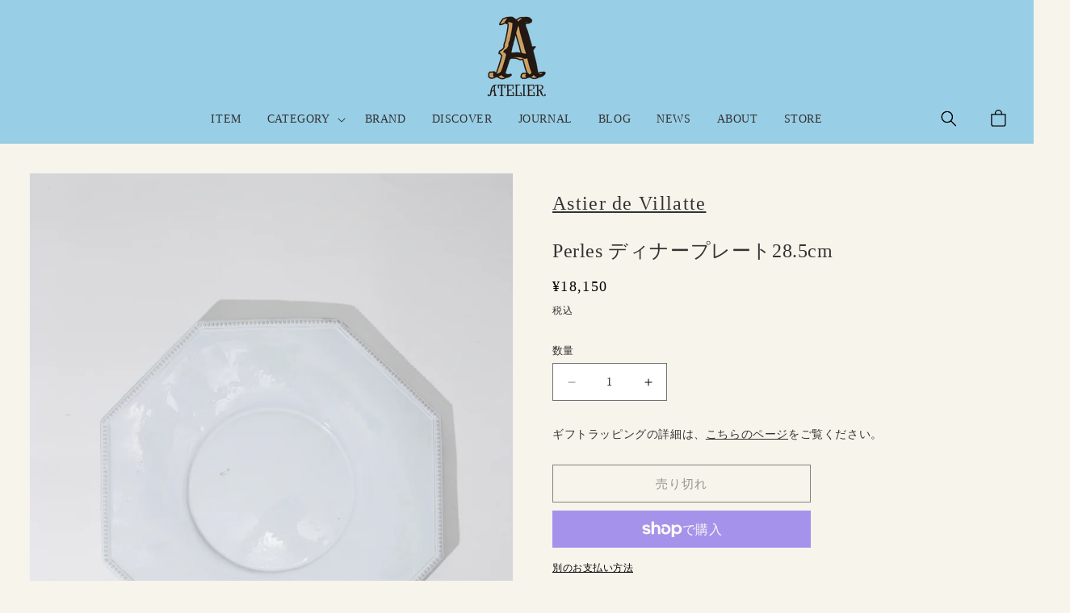

--- FILE ---
content_type: text/html; charset=utf-8
request_url: https://a-telier.shop/products/perles-deinapureto28-5cm
body_size: 46364
content:
<!doctype html>
<html class="no-js" lang="ja">
  <head>
    <meta charset="utf-8">
    <meta name="facebook-domain-verification" content="r96slk6zmzkiapf80oowm3puyvceyk" />
    <meta http-equiv="X-UA-Compatible" content="IE=edge">
    <meta name="viewport" content="width=device-width,initial-scale=1">
    <meta name="theme-color" content="">
    <link rel="canonical" href="https://a-telier.shop/products/perles-deinapureto28-5cm">
    <link rel="apple-touch-icon" sizes="180x180" href="https://atelier-ma-vie.com/wp-content/uploads/2024/06/icon-mobile.png">
    <link rel="icon" type="image/png" sizes="192x192" href="https://atelier-ma-vie.com/wp-content/uploads/2024/06/icon-mobile.png"><link rel="icon" type="image/png" href="//a-telier.shop/cdn/shop/files/logo-a-telier.png?crop=center&height=32&v=1699243459&width=32"><title>
      Perles ディナープレート28.5cm
 &ndash; ATELIER ONLINE</title>

    
      <meta name="description" content="※ご購入前に必ずご確認ください。【Astier de Villatteのお取扱い方法・注意事項】丸い粒々が連なる様はまるでパールネックレスのような印象のPERLES（パール）のシリーズ。クラシカルなデザインが食卓に洗練されたスタイルを生み出します。 アスティエ・ド・ヴィラットの白い陶器は、彼らの代名詞とも呼べるでしょう。現在パリに唯一残る陶器工房では、土を捏ねるところから、純白の釉薬を纏った美しい陶器になるまで、ひとりの職人が手仕事で完成させることで、手のぬくもりを残しています。すべての器には、メゾンのイニシャル「AV」と、作り手のイニシャルが刻まれており、仕事への誇りが垣間見えます。古い器や忘れ去られたオブジェからインスピレーショ">
    

    

<meta property="og:site_name" content="ATELIER ONLINE">
<meta property="og:url" content="https://a-telier.shop/products/perles-deinapureto28-5cm">
<meta property="og:title" content="Perles ディナープレート28.5cm">
<meta property="og:type" content="product">
<meta property="og:description" content="※ご購入前に必ずご確認ください。【Astier de Villatteのお取扱い方法・注意事項】丸い粒々が連なる様はまるでパールネックレスのような印象のPERLES（パール）のシリーズ。クラシカルなデザインが食卓に洗練されたスタイルを生み出します。 アスティエ・ド・ヴィラットの白い陶器は、彼らの代名詞とも呼べるでしょう。現在パリに唯一残る陶器工房では、土を捏ねるところから、純白の釉薬を纏った美しい陶器になるまで、ひとりの職人が手仕事で完成させることで、手のぬくもりを残しています。すべての器には、メゾンのイニシャル「AV」と、作り手のイニシャルが刻まれており、仕事への誇りが垣間見えます。古い器や忘れ去られたオブジェからインスピレーショ"><meta property="og:image" content="http://a-telier.shop/cdn/shop/files/IMG_7869.jpg?v=1699256402">
  <meta property="og:image:secure_url" content="https://a-telier.shop/cdn/shop/files/IMG_7869.jpg?v=1699256402">
  <meta property="og:image:width" content="1536">
  <meta property="og:image:height" content="2039"><meta property="og:price:amount" content="18,150">
  <meta property="og:price:currency" content="JPY"><meta name="twitter:card" content="summary_large_image">
<meta name="twitter:title" content="Perles ディナープレート28.5cm">
<meta name="twitter:description" content="※ご購入前に必ずご確認ください。【Astier de Villatteのお取扱い方法・注意事項】丸い粒々が連なる様はまるでパールネックレスのような印象のPERLES（パール）のシリーズ。クラシカルなデザインが食卓に洗練されたスタイルを生み出します。 アスティエ・ド・ヴィラットの白い陶器は、彼らの代名詞とも呼べるでしょう。現在パリに唯一残る陶器工房では、土を捏ねるところから、純白の釉薬を纏った美しい陶器になるまで、ひとりの職人が手仕事で完成させることで、手のぬくもりを残しています。すべての器には、メゾンのイニシャル「AV」と、作り手のイニシャルが刻まれており、仕事への誇りが垣間見えます。古い器や忘れ去られたオブジェからインスピレーショ">


    <script src="//a-telier.shop/cdn/shop/t/7/assets/constants.js?v=58251544750838685771730429252" defer="defer"></script>
    <script src="//a-telier.shop/cdn/shop/t/7/assets/pubsub.js?v=158357773527763999511730429252" defer="defer"></script>
    <script src="//a-telier.shop/cdn/shop/t/7/assets/global.js?v=139248116715221171191730429252" defer="defer"></script><script>window.performance && window.performance.mark && window.performance.mark('shopify.content_for_header.start');</script><meta name="google-site-verification" content="QSPqBeFFJ7Z1mHbjYjnz5lc9frjAAWboaU2fOt8d_Rw">
<meta name="facebook-domain-verification" content="kh16vg0l23lq7dwrjsoagp492ne1zi">
<meta id="shopify-digital-wallet" name="shopify-digital-wallet" content="/78818050340/digital_wallets/dialog">
<meta name="shopify-checkout-api-token" content="d7400523334efc64f107e0feef32c22a">
<link rel="alternate" type="application/json+oembed" href="https://a-telier.shop/products/perles-deinapureto28-5cm.oembed">
<script async="async" src="/checkouts/internal/preloads.js?locale=ja-JP"></script>
<link rel="preconnect" href="https://shop.app" crossorigin="anonymous">
<script async="async" src="https://shop.app/checkouts/internal/preloads.js?locale=ja-JP&shop_id=78818050340" crossorigin="anonymous"></script>
<script id="apple-pay-shop-capabilities" type="application/json">{"shopId":78818050340,"countryCode":"JP","currencyCode":"JPY","merchantCapabilities":["supports3DS"],"merchantId":"gid:\/\/shopify\/Shop\/78818050340","merchantName":"ATELIER ONLINE","requiredBillingContactFields":["postalAddress","email","phone"],"requiredShippingContactFields":["postalAddress","email","phone"],"shippingType":"shipping","supportedNetworks":["visa","masterCard","amex","jcb","discover"],"total":{"type":"pending","label":"ATELIER ONLINE","amount":"1.00"},"shopifyPaymentsEnabled":true,"supportsSubscriptions":true}</script>
<script id="shopify-features" type="application/json">{"accessToken":"d7400523334efc64f107e0feef32c22a","betas":["rich-media-storefront-analytics"],"domain":"a-telier.shop","predictiveSearch":false,"shopId":78818050340,"locale":"ja"}</script>
<script>var Shopify = Shopify || {};
Shopify.shop = "06e23f-3.myshopify.com";
Shopify.locale = "ja";
Shopify.currency = {"active":"JPY","rate":"1.0"};
Shopify.country = "JP";
Shopify.theme = {"name":"241105 PRO-Dawn","id":173326401828,"schema_name":"Dawn","schema_version":"10.0.0","theme_store_id":887,"role":"main"};
Shopify.theme.handle = "null";
Shopify.theme.style = {"id":null,"handle":null};
Shopify.cdnHost = "a-telier.shop/cdn";
Shopify.routes = Shopify.routes || {};
Shopify.routes.root = "/";</script>
<script type="module">!function(o){(o.Shopify=o.Shopify||{}).modules=!0}(window);</script>
<script>!function(o){function n(){var o=[];function n(){o.push(Array.prototype.slice.apply(arguments))}return n.q=o,n}var t=o.Shopify=o.Shopify||{};t.loadFeatures=n(),t.autoloadFeatures=n()}(window);</script>
<script>
  window.ShopifyPay = window.ShopifyPay || {};
  window.ShopifyPay.apiHost = "shop.app\/pay";
  window.ShopifyPay.redirectState = null;
</script>
<script id="shop-js-analytics" type="application/json">{"pageType":"product"}</script>
<script defer="defer" async type="module" src="//a-telier.shop/cdn/shopifycloud/shop-js/modules/v2/client.init-shop-cart-sync_PyU3Cxph.ja.esm.js"></script>
<script defer="defer" async type="module" src="//a-telier.shop/cdn/shopifycloud/shop-js/modules/v2/chunk.common_3XpQ5sgE.esm.js"></script>
<script type="module">
  await import("//a-telier.shop/cdn/shopifycloud/shop-js/modules/v2/client.init-shop-cart-sync_PyU3Cxph.ja.esm.js");
await import("//a-telier.shop/cdn/shopifycloud/shop-js/modules/v2/chunk.common_3XpQ5sgE.esm.js");

  window.Shopify.SignInWithShop?.initShopCartSync?.({"fedCMEnabled":true,"windoidEnabled":true});

</script>
<script>
  window.Shopify = window.Shopify || {};
  if (!window.Shopify.featureAssets) window.Shopify.featureAssets = {};
  window.Shopify.featureAssets['shop-js'] = {"shop-cart-sync":["modules/v2/client.shop-cart-sync_iBe2HkXL.ja.esm.js","modules/v2/chunk.common_3XpQ5sgE.esm.js"],"init-fed-cm":["modules/v2/client.init-fed-cm_4nT_o4d8.ja.esm.js","modules/v2/chunk.common_3XpQ5sgE.esm.js"],"init-windoid":["modules/v2/client.init-windoid_qVCuPx85.ja.esm.js","modules/v2/chunk.common_3XpQ5sgE.esm.js"],"init-shop-email-lookup-coordinator":["modules/v2/client.init-shop-email-lookup-coordinator_CoiRXg_f.ja.esm.js","modules/v2/chunk.common_3XpQ5sgE.esm.js"],"shop-cash-offers":["modules/v2/client.shop-cash-offers_xgnxIoYx.ja.esm.js","modules/v2/chunk.common_3XpQ5sgE.esm.js","modules/v2/chunk.modal_CDmZwZ67.esm.js"],"shop-button":["modules/v2/client.shop-button_D-AUf6XJ.ja.esm.js","modules/v2/chunk.common_3XpQ5sgE.esm.js"],"shop-toast-manager":["modules/v2/client.shop-toast-manager_2q6-qtse.ja.esm.js","modules/v2/chunk.common_3XpQ5sgE.esm.js"],"avatar":["modules/v2/client.avatar_BTnouDA3.ja.esm.js"],"pay-button":["modules/v2/client.pay-button_DUSCSBhc.ja.esm.js","modules/v2/chunk.common_3XpQ5sgE.esm.js"],"init-shop-cart-sync":["modules/v2/client.init-shop-cart-sync_PyU3Cxph.ja.esm.js","modules/v2/chunk.common_3XpQ5sgE.esm.js"],"shop-login-button":["modules/v2/client.shop-login-button_jJCllpG3.ja.esm.js","modules/v2/chunk.common_3XpQ5sgE.esm.js","modules/v2/chunk.modal_CDmZwZ67.esm.js"],"init-customer-accounts-sign-up":["modules/v2/client.init-customer-accounts-sign-up_C8nXD2V_.ja.esm.js","modules/v2/client.shop-login-button_jJCllpG3.ja.esm.js","modules/v2/chunk.common_3XpQ5sgE.esm.js","modules/v2/chunk.modal_CDmZwZ67.esm.js"],"init-shop-for-new-customer-accounts":["modules/v2/client.init-shop-for-new-customer-accounts_CQaxpM10.ja.esm.js","modules/v2/client.shop-login-button_jJCllpG3.ja.esm.js","modules/v2/chunk.common_3XpQ5sgE.esm.js","modules/v2/chunk.modal_CDmZwZ67.esm.js"],"init-customer-accounts":["modules/v2/client.init-customer-accounts_DjqcXQGc.ja.esm.js","modules/v2/client.shop-login-button_jJCllpG3.ja.esm.js","modules/v2/chunk.common_3XpQ5sgE.esm.js","modules/v2/chunk.modal_CDmZwZ67.esm.js"],"shop-follow-button":["modules/v2/client.shop-follow-button_Cpw2kC42.ja.esm.js","modules/v2/chunk.common_3XpQ5sgE.esm.js","modules/v2/chunk.modal_CDmZwZ67.esm.js"],"checkout-modal":["modules/v2/client.checkout-modal_eFi38ufj.ja.esm.js","modules/v2/chunk.common_3XpQ5sgE.esm.js","modules/v2/chunk.modal_CDmZwZ67.esm.js"],"lead-capture":["modules/v2/client.lead-capture_jzvKcH9L.ja.esm.js","modules/v2/chunk.common_3XpQ5sgE.esm.js","modules/v2/chunk.modal_CDmZwZ67.esm.js"],"shop-login":["modules/v2/client.shop-login_C-CHoYGE.ja.esm.js","modules/v2/chunk.common_3XpQ5sgE.esm.js","modules/v2/chunk.modal_CDmZwZ67.esm.js"],"payment-terms":["modules/v2/client.payment-terms_cWctAF1p.ja.esm.js","modules/v2/chunk.common_3XpQ5sgE.esm.js","modules/v2/chunk.modal_CDmZwZ67.esm.js"]};
</script>
<script>(function() {
  var isLoaded = false;
  function asyncLoad() {
    if (isLoaded) return;
    isLoaded = true;
    var urls = ["https:\/\/delivery-date-and-time-picker.amp.tokyo\/script_tags\/cart_attributes.js?shop=06e23f-3.myshopify.com","https:\/\/documents-app.mixlogue.jp\/scripts\/ue87f9sf8e7rd.min.js?shop=06e23f-3.myshopify.com","\/\/backinstock.useamp.com\/widget\/91372_1767160712.js?category=bis\u0026v=6\u0026shop=06e23f-3.myshopify.com"];
    for (var i = 0; i < urls.length; i++) {
      var s = document.createElement('script');
      s.type = 'text/javascript';
      s.async = true;
      s.src = urls[i];
      var x = document.getElementsByTagName('script')[0];
      x.parentNode.insertBefore(s, x);
    }
  };
  if(window.attachEvent) {
    window.attachEvent('onload', asyncLoad);
  } else {
    window.addEventListener('load', asyncLoad, false);
  }
})();</script>
<script id="__st">var __st={"a":78818050340,"offset":32400,"reqid":"075ad6e4-aadb-4f28-8b3c-71f063d61e63-1768932532","pageurl":"a-telier.shop\/products\/perles-deinapureto28-5cm","u":"fda0422567ee","p":"product","rtyp":"product","rid":8693543010596};</script>
<script>window.ShopifyPaypalV4VisibilityTracking = true;</script>
<script id="captcha-bootstrap">!function(){'use strict';const t='contact',e='account',n='new_comment',o=[[t,t],['blogs',n],['comments',n],[t,'customer']],c=[[e,'customer_login'],[e,'guest_login'],[e,'recover_customer_password'],[e,'create_customer']],r=t=>t.map((([t,e])=>`form[action*='/${t}']:not([data-nocaptcha='true']) input[name='form_type'][value='${e}']`)).join(','),a=t=>()=>t?[...document.querySelectorAll(t)].map((t=>t.form)):[];function s(){const t=[...o],e=r(t);return a(e)}const i='password',u='form_key',d=['recaptcha-v3-token','g-recaptcha-response','h-captcha-response',i],f=()=>{try{return window.sessionStorage}catch{return}},m='__shopify_v',_=t=>t.elements[u];function p(t,e,n=!1){try{const o=window.sessionStorage,c=JSON.parse(o.getItem(e)),{data:r}=function(t){const{data:e,action:n}=t;return t[m]||n?{data:e,action:n}:{data:t,action:n}}(c);for(const[e,n]of Object.entries(r))t.elements[e]&&(t.elements[e].value=n);n&&o.removeItem(e)}catch(o){console.error('form repopulation failed',{error:o})}}const l='form_type',E='cptcha';function T(t){t.dataset[E]=!0}const w=window,h=w.document,L='Shopify',v='ce_forms',y='captcha';let A=!1;((t,e)=>{const n=(g='f06e6c50-85a8-45c8-87d0-21a2b65856fe',I='https://cdn.shopify.com/shopifycloud/storefront-forms-hcaptcha/ce_storefront_forms_captcha_hcaptcha.v1.5.2.iife.js',D={infoText:'hCaptchaによる保護',privacyText:'プライバシー',termsText:'利用規約'},(t,e,n)=>{const o=w[L][v],c=o.bindForm;if(c)return c(t,g,e,D).then(n);var r;o.q.push([[t,g,e,D],n]),r=I,A||(h.body.append(Object.assign(h.createElement('script'),{id:'captcha-provider',async:!0,src:r})),A=!0)});var g,I,D;w[L]=w[L]||{},w[L][v]=w[L][v]||{},w[L][v].q=[],w[L][y]=w[L][y]||{},w[L][y].protect=function(t,e){n(t,void 0,e),T(t)},Object.freeze(w[L][y]),function(t,e,n,w,h,L){const[v,y,A,g]=function(t,e,n){const i=e?o:[],u=t?c:[],d=[...i,...u],f=r(d),m=r(i),_=r(d.filter((([t,e])=>n.includes(e))));return[a(f),a(m),a(_),s()]}(w,h,L),I=t=>{const e=t.target;return e instanceof HTMLFormElement?e:e&&e.form},D=t=>v().includes(t);t.addEventListener('submit',(t=>{const e=I(t);if(!e)return;const n=D(e)&&!e.dataset.hcaptchaBound&&!e.dataset.recaptchaBound,o=_(e),c=g().includes(e)&&(!o||!o.value);(n||c)&&t.preventDefault(),c&&!n&&(function(t){try{if(!f())return;!function(t){const e=f();if(!e)return;const n=_(t);if(!n)return;const o=n.value;o&&e.removeItem(o)}(t);const e=Array.from(Array(32),(()=>Math.random().toString(36)[2])).join('');!function(t,e){_(t)||t.append(Object.assign(document.createElement('input'),{type:'hidden',name:u})),t.elements[u].value=e}(t,e),function(t,e){const n=f();if(!n)return;const o=[...t.querySelectorAll(`input[type='${i}']`)].map((({name:t})=>t)),c=[...d,...o],r={};for(const[a,s]of new FormData(t).entries())c.includes(a)||(r[a]=s);n.setItem(e,JSON.stringify({[m]:1,action:t.action,data:r}))}(t,e)}catch(e){console.error('failed to persist form',e)}}(e),e.submit())}));const S=(t,e)=>{t&&!t.dataset[E]&&(n(t,e.some((e=>e===t))),T(t))};for(const o of['focusin','change'])t.addEventListener(o,(t=>{const e=I(t);D(e)&&S(e,y())}));const B=e.get('form_key'),M=e.get(l),P=B&&M;t.addEventListener('DOMContentLoaded',(()=>{const t=y();if(P)for(const e of t)e.elements[l].value===M&&p(e,B);[...new Set([...A(),...v().filter((t=>'true'===t.dataset.shopifyCaptcha))])].forEach((e=>S(e,t)))}))}(h,new URLSearchParams(w.location.search),n,t,e,['guest_login'])})(!0,!0)}();</script>
<script integrity="sha256-4kQ18oKyAcykRKYeNunJcIwy7WH5gtpwJnB7kiuLZ1E=" data-source-attribution="shopify.loadfeatures" defer="defer" src="//a-telier.shop/cdn/shopifycloud/storefront/assets/storefront/load_feature-a0a9edcb.js" crossorigin="anonymous"></script>
<script crossorigin="anonymous" defer="defer" src="//a-telier.shop/cdn/shopifycloud/storefront/assets/shopify_pay/storefront-65b4c6d7.js?v=20250812"></script>
<script data-source-attribution="shopify.dynamic_checkout.dynamic.init">var Shopify=Shopify||{};Shopify.PaymentButton=Shopify.PaymentButton||{isStorefrontPortableWallets:!0,init:function(){window.Shopify.PaymentButton.init=function(){};var t=document.createElement("script");t.src="https://a-telier.shop/cdn/shopifycloud/portable-wallets/latest/portable-wallets.ja.js",t.type="module",document.head.appendChild(t)}};
</script>
<script data-source-attribution="shopify.dynamic_checkout.buyer_consent">
  function portableWalletsHideBuyerConsent(e){var t=document.getElementById("shopify-buyer-consent"),n=document.getElementById("shopify-subscription-policy-button");t&&n&&(t.classList.add("hidden"),t.setAttribute("aria-hidden","true"),n.removeEventListener("click",e))}function portableWalletsShowBuyerConsent(e){var t=document.getElementById("shopify-buyer-consent"),n=document.getElementById("shopify-subscription-policy-button");t&&n&&(t.classList.remove("hidden"),t.removeAttribute("aria-hidden"),n.addEventListener("click",e))}window.Shopify?.PaymentButton&&(window.Shopify.PaymentButton.hideBuyerConsent=portableWalletsHideBuyerConsent,window.Shopify.PaymentButton.showBuyerConsent=portableWalletsShowBuyerConsent);
</script>
<script>
  function portableWalletsCleanup(e){e&&e.src&&console.error("Failed to load portable wallets script "+e.src);var t=document.querySelectorAll("shopify-accelerated-checkout .shopify-payment-button__skeleton, shopify-accelerated-checkout-cart .wallet-cart-button__skeleton"),e=document.getElementById("shopify-buyer-consent");for(let e=0;e<t.length;e++)t[e].remove();e&&e.remove()}function portableWalletsNotLoadedAsModule(e){e instanceof ErrorEvent&&"string"==typeof e.message&&e.message.includes("import.meta")&&"string"==typeof e.filename&&e.filename.includes("portable-wallets")&&(window.removeEventListener("error",portableWalletsNotLoadedAsModule),window.Shopify.PaymentButton.failedToLoad=e,"loading"===document.readyState?document.addEventListener("DOMContentLoaded",window.Shopify.PaymentButton.init):window.Shopify.PaymentButton.init())}window.addEventListener("error",portableWalletsNotLoadedAsModule);
</script>

<script type="module" src="https://a-telier.shop/cdn/shopifycloud/portable-wallets/latest/portable-wallets.ja.js" onError="portableWalletsCleanup(this)" crossorigin="anonymous"></script>
<script nomodule>
  document.addEventListener("DOMContentLoaded", portableWalletsCleanup);
</script>

<link id="shopify-accelerated-checkout-styles" rel="stylesheet" media="screen" href="https://a-telier.shop/cdn/shopifycloud/portable-wallets/latest/accelerated-checkout-backwards-compat.css" crossorigin="anonymous">
<style id="shopify-accelerated-checkout-cart">
        #shopify-buyer-consent {
  margin-top: 1em;
  display: inline-block;
  width: 100%;
}

#shopify-buyer-consent.hidden {
  display: none;
}

#shopify-subscription-policy-button {
  background: none;
  border: none;
  padding: 0;
  text-decoration: underline;
  font-size: inherit;
  cursor: pointer;
}

#shopify-subscription-policy-button::before {
  box-shadow: none;
}

      </style>
<script id="sections-script" data-sections="header" defer="defer" src="//a-telier.shop/cdn/shop/t/7/compiled_assets/scripts.js?v=8049"></script>
<script>window.performance && window.performance.mark && window.performance.mark('shopify.content_for_header.end');</script>


    <style data-shopify>
      
      
      
      
      

      
        :root,
        .color-background-1 {
          --color-background: 255,255,255;
        
          --gradient-background: #ffffff;
        
        --color-foreground: 0,0,0;
        --color-shadow: 18,18,18;
        --color-button: 18,18,18;
        --color-button-text: 255,255,255;
        --color-secondary-button: 255,255,255;
        --color-secondary-button-text: 18,18,18;
        --color-link: 18,18,18;
        --color-badge-foreground: 0,0,0;
        --color-badge-background: 255,255,255;
        --color-badge-border: 0,0,0;
        --payment-terms-background-color: rgb(255 255 255);
      }
      
        
        .color-background-2 {
          --color-background: 243,243,243;
        
          --gradient-background: #f3f3f3;
        
        --color-foreground: 242,23,23;
        --color-shadow: 18,18,18;
        --color-button: 18,18,18;
        --color-button-text: 243,243,243;
        --color-secondary-button: 243,243,243;
        --color-secondary-button-text: 18,18,18;
        --color-link: 18,18,18;
        --color-badge-foreground: 242,23,23;
        --color-badge-background: 243,243,243;
        --color-badge-border: 242,23,23;
        --payment-terms-background-color: rgb(243 243 243);
      }
      
        
        .color-inverse {
          --color-background: 36,40,51;
        
          --gradient-background: #242833;
        
        --color-foreground: 255,255,255;
        --color-shadow: 18,18,18;
        --color-button: 255,255,255;
        --color-button-text: 0,0,0;
        --color-secondary-button: 36,40,51;
        --color-secondary-button-text: 255,255,255;
        --color-link: 255,255,255;
        --color-badge-foreground: 255,255,255;
        --color-badge-background: 36,40,51;
        --color-badge-border: 255,255,255;
        --payment-terms-background-color: rgb(36 40 51);
      }
      
        
        .color-accent-1 {
          --color-background: 18,18,18;
        
          --gradient-background: #121212;
        
        --color-foreground: 255,255,255;
        --color-shadow: 18,18,18;
        --color-button: 255,255,255;
        --color-button-text: 18,18,18;
        --color-secondary-button: 18,18,18;
        --color-secondary-button-text: 255,255,255;
        --color-link: 255,255,255;
        --color-badge-foreground: 255,255,255;
        --color-badge-background: 18,18,18;
        --color-badge-border: 255,255,255;
        --payment-terms-background-color: rgb(18 18 18);
      }
      
        
        .color-accent-2 {
          --color-background: 51,79,180;
        
          --gradient-background: #334fb4;
        
        --color-foreground: 255,255,255;
        --color-shadow: 18,18,18;
        --color-button: 255,255,255;
        --color-button-text: 51,79,180;
        --color-secondary-button: 51,79,180;
        --color-secondary-button-text: 255,255,255;
        --color-link: 255,255,255;
        --color-badge-foreground: 255,255,255;
        --color-badge-background: 51,79,180;
        --color-badge-border: 255,255,255;
        --payment-terms-background-color: rgb(51 79 180);
      }
      

      body, .color-background-1, .color-background-2, .color-inverse, .color-accent-1, .color-accent-2 {
        color: rgba(var(--color-foreground), 0.75);
        background-color: rgb(var(--color-background));
      }

      :root {
        --font-body-family: "New York", Iowan Old Style, Apple Garamond, Baskerville, Times New Roman, Droid Serif, Times, Source Serif Pro, serif, Apple Color Emoji, Segoe UI Emoji, Segoe UI Symbol;
        --font-body-style: normal;
        --font-body-weight: 400;
        --font-body-weight-bold: 700;

        --font-heading-family: "New York", Iowan Old Style, Apple Garamond, Baskerville, Times New Roman, Droid Serif, Times, Source Serif Pro, serif, Apple Color Emoji, Segoe UI Emoji, Segoe UI Symbol;
        --font-heading-style: normal;
        --font-heading-weight: 400;

        --font-body-scale: 1.0;
        --font-heading-scale: 1.0;

        --media-padding: px;
        --media-border-opacity: 0.05;
        --media-border-width: 1px;
        --media-radius: 0px;
        --media-shadow-opacity: 0.0;
        --media-shadow-horizontal-offset: 0px;
        --media-shadow-vertical-offset: 4px;
        --media-shadow-blur-radius: 5px;
        --media-shadow-visible: 0;

        --page-width: 120rem;
        --page-width-margin: 0rem;

        --product-card-image-padding: 0.0rem;
        --product-card-corner-radius: 1.6rem;
        --product-card-text-alignment: left;
        --product-card-border-width: 0.4rem;
        --product-card-border-opacity: 0.05;
        --product-card-shadow-opacity: 0.0;
        --product-card-shadow-visible: 0;
        --product-card-shadow-horizontal-offset: 0.0rem;
        --product-card-shadow-vertical-offset: 0.4rem;
        --product-card-shadow-blur-radius: 0.5rem;

        --collection-card-image-padding: 0.0rem;
        --collection-card-corner-radius: 0.0rem;
        --collection-card-text-alignment: left;
        --collection-card-border-width: 0.0rem;
        --collection-card-border-opacity: 0.1;
        --collection-card-shadow-opacity: 0.0;
        --collection-card-shadow-visible: 0;
        --collection-card-shadow-horizontal-offset: 0.0rem;
        --collection-card-shadow-vertical-offset: 0.4rem;
        --collection-card-shadow-blur-radius: 0.5rem;

        --blog-card-image-padding: 0.0rem;
        --blog-card-corner-radius: 0.0rem;
        --blog-card-text-alignment: left;
        --blog-card-border-width: 0.0rem;
        --blog-card-border-opacity: 0.1;
        --blog-card-shadow-opacity: 0.0;
        --blog-card-shadow-visible: 0;
        --blog-card-shadow-horizontal-offset: 0.0rem;
        --blog-card-shadow-vertical-offset: 0.4rem;
        --blog-card-shadow-blur-radius: 0.5rem;

        --badge-corner-radius: 4.0rem;

        --popup-border-width: 1px;
        --popup-border-opacity: 0.1;
        --popup-corner-radius: 0px;
        --popup-shadow-opacity: 0.0;
        --popup-shadow-horizontal-offset: 0px;
        --popup-shadow-vertical-offset: 4px;
        --popup-shadow-blur-radius: 5px;

        --drawer-border-width: 1px;
        --drawer-border-opacity: 0.1;
        --drawer-shadow-opacity: 0.0;
        --drawer-shadow-horizontal-offset: 0px;
        --drawer-shadow-vertical-offset: 4px;
        --drawer-shadow-blur-radius: 5px;

        --spacing-sections-desktop: 0px;
        --spacing-sections-mobile: 0px;

        --grid-desktop-vertical-spacing: 8px;
        --grid-desktop-horizontal-spacing: 8px;
        --grid-mobile-vertical-spacing: 4px;
        --grid-mobile-horizontal-spacing: 4px;

        --text-boxes-border-opacity: 0.1;
        --text-boxes-border-width: 0px;
        --text-boxes-radius: 0px;
        --text-boxes-shadow-opacity: 0.0;
        --text-boxes-shadow-visible: 0;
        --text-boxes-shadow-horizontal-offset: 0px;
        --text-boxes-shadow-vertical-offset: 4px;
        --text-boxes-shadow-blur-radius: 5px;

        --buttons-radius: 0px;
        --buttons-radius-outset: 0px;
        --buttons-border-width: 1px;
        --buttons-border-opacity: 1.0;
        --buttons-shadow-opacity: 0.0;
        --buttons-shadow-visible: 0;
        --buttons-shadow-horizontal-offset: 0px;
        --buttons-shadow-vertical-offset: 4px;
        --buttons-shadow-blur-radius: 5px;
        --buttons-border-offset: 0px;

        --inputs-radius: 0px;
        --inputs-border-width: 1px;
        --inputs-border-opacity: 0.55;
        --inputs-shadow-opacity: 0.0;
        --inputs-shadow-horizontal-offset: 0px;
        --inputs-margin-offset: 0px;
        --inputs-shadow-vertical-offset: 4px;
        --inputs-shadow-blur-radius: 5px;
        --inputs-radius-outset: 0px;

        --variant-pills-radius: 40px;
        --variant-pills-border-width: 1px;
        --variant-pills-border-opacity: 0.55;
        --variant-pills-shadow-opacity: 0.0;
        --variant-pills-shadow-horizontal-offset: 0px;
        --variant-pills-shadow-vertical-offset: 4px;
        --variant-pills-shadow-blur-radius: 5px;
      }

      *,
      *::before,
      *::after {
        box-sizing: inherit;
      }

      html {
        box-sizing: border-box;
        font-size: calc(var(--font-body-scale) * 62.5%);
        height: 100%;
      }

      body {
        display: grid;
        grid-template-rows: auto auto 1fr auto;
        grid-template-columns: 100%;
        min-height: 100%;
        margin: 0;
        font-size: 1.5rem;
        letter-spacing: 0.06rem;
        line-height: calc(1 + 0.8 / var(--font-body-scale));
        font-family: var(--font-body-family);
        font-style: var(--font-body-style);
        font-weight: var(--font-body-weight);
      }

      @media screen and (min-width: 750px) {
        body {
          font-size: 1.6rem;
        }
      }
    </style>
    
    <link href="//a-telier.shop/cdn/shop/t/7/assets/base.css?v=30703320827806704941730429252" rel="stylesheet" type="text/css" media="all" />
<link
        rel="stylesheet"
        href="//a-telier.shop/cdn/shop/t/7/assets/component-predictive-search.css?v=118923337488134913561730429252"
        media="print"
        onload="this.media='all'"
      ><script>
      document.documentElement.className = document.documentElement.className.replace('no-js', 'js');
      if (Shopify.designMode) {
        document.documentElement.classList.add('shopify-design-mode');
      }
    </script>

  <script src="https://ajax.googleapis.com/ajax/libs/jquery/3.5.1/jquery.min.js"></script>

    
  <link rel="stylesheet" type="text/css" href="https://cdn.jsdelivr.net/npm/slick-carousel@1.8.1/slick/slick.css"/>  
  <script src="https://cdn.jsdelivr.net/npm/slick-carousel@1.8.1/slick/slick.min.js"></script>
  <!--Liquid error (layout/theme line 272): Could not find asset snippets/hulk_po_vd.liquid-->
  <meta name="google-site-verification" content="pHlKgdvDvzSs38OcaWH51JnFzNrSMAyOY789EVXj2S4" />
  <!-- BEGIN app block: shopify://apps/precom-coming-soon-preorders/blocks/app-embed/7c015b04-7c8f-46b9-8c69-733f0ba3bb1b -->    <!-- GSSTART Coming Soon code start... Do not change -->
<script type="text/javascript"> gsProductByVariant = {};  gsProductByVariant[47482657669412] =  0 ;   gsProductCSID = "8693543010596"; gsDefaultV = "47482657669412"; </script><script    type="text/javascript" src="https://gravity-software.com/js/shopify/pac_shopbystore78818050340.js?v=ac70182c25af7096bd6bc34701d41ff3987b0cb"></script>
<!-- Coming Soon code end. Do not change GSEND -->


    
<!-- END app block --><!-- BEGIN app block: shopify://apps/wrapped/blocks/app-embed/1714fc7d-e525-4a14-8c3e-1b6ed95734c5 --><script type="module" src="https://cdn.shopify.com/storefront/web-components.js"></script>
<!-- BEGIN app snippet: app-embed.settings --><script type="text/javascript">
  window.Wrapped = { ...window.Wrapped };
  window.Wrapped.options = {"product":{"settings":{"optionMode":"advanced","visibilityTag":"wrapped:blocks:hide","giftMessage":false,"giftMessageMaxChars":255,"giftSender":false,"giftReceiver":false,"giftMessageRequired":false,"giftSenderRequired":false,"giftReceiverRequired":false,"giftMessageEmoji":true,"giftSenderEmoji":true,"giftReceiverEmoji":true,"giftOptionLabels":{"primary":"オプションを選択"},"giftCheckboxLabels":{"primary":"ギフトラッピング"},"giftMessageLabels":{"primary":"メッセージを入力ください"},"giftMessagePlaceholderLabels":{"primary":"Write your message here..."},"giftSenderLabels":{"primary":"From"},"giftSenderPlaceholderLabels":{"primary":"Sender name"},"giftReceiverLabels":{"primary":"To"},"giftReceiverPlaceholderLabels":{"primary":"Receiver name"},"saveLabels":{"primary":"Save"},"removeLabels":{"primary":"Remove"},"unavailableLabels":{"primary":"Unavailable"},"visibilityHelperLabels":{"primary":"Unavailable for one or more items in your cart"},"requiredFieldLabels":{"primary":"Please fill out this field."},"emojiFieldLabels":{"primary":"Emoji characters are not permitted."},"ordersLimitReached":false,"multipleGiftVariants":true},"datafields":{"checkbox":"ギフトラッピング","message":"Gift Message","sender":"Gift Sender","receiver":"Gift Receiver","variant":"Gift Option"},"product":{"handle":"gift-wrapping","image":"https:\/\/cdn.shopify.com\/s\/files\/1\/0788\/1805\/0340\/files\/IMG_6554_1-1_600x600.jpg?v=1730267844","priceMode":"quantity","hiddenInventory":false,"hiddenVisibility":true,"variantPricingPaid":true,"variantPricingFree":false,"bundles":true,"id":9915537654052,"gid":"gid:\/\/shopify\/Product\/9915537654052","variants":[{"availableForSale":true,"title":"ギフトラッピング","price":660.0,"id":50043644281124,"imageSrc":null,"boxItemLimit":null,"boxWeightLimit":null}]},"blocks":[{"id":"90f0c9d3-2a6e-4389-aa47-dbe9cd6eff23","blockType":"cart_page","modal":false,"pricing":true,"refresh":true,"primaryCheckbox":true,"previewImage":true,"variantAppearance":"menu","labels":{"primary":""},"targets":{"173275545892":{"id":"6245b21f-632a-40a0-82d1-a09ed8dd001c","selector":"main#MainContent form[action*=\"\/cart\"] td.cart-item__details","repositionedByDeveloper":false,"position":"beforeend","action":null,"actionDeveloper":null,"actionType":"reload","actionTypeDeveloper":null,"formTarget":null},"173326401828":{"id":"56eb1754-66cb-4e93-a19e-afcbc6ed5562","selector":"main#MainContent form[action*=\"\/cart\"] td.cart-item__details","repositionedByDeveloper":false,"position":"beforeend","action":null,"actionDeveloper":null,"actionType":"reload","actionTypeDeveloper":null,"formTarget":null},"182549676324":{"id":"dfec19a4-830c-4da5-abd6-5f1dba434f52","selector":"main#MainContent form[action*=\"\/cart\"] td.cart-item__details","repositionedByDeveloper":false,"position":"beforeend","action":null,"actionDeveloper":null,"actionType":"reload","actionTypeDeveloper":null,"formTarget":null},"153591972132":{"id":"108aa244-c5d3-4cd8-a11f-16c6b6b46591","selector":"main#MainContent form[action*=\"\/cart\"] td.cart-item__details","repositionedByDeveloper":false,"position":"beforeend","action":null,"actionDeveloper":null,"actionType":"reload","actionTypeDeveloper":null,"formTarget":null},"172921553188":{"id":"974e45b4-1758-4b74-a98d-9e91ba508f07","selector":"main#MainContent form[action*=\"\/cart\"] td.cart-item__details","repositionedByDeveloper":false,"position":"beforeend","action":null,"actionDeveloper":null,"actionType":"reload","actionTypeDeveloper":null,"formTarget":null},"159390073124":{"id":"f871eb0f-8a7b-4d2f-aad7-1dfc8e5fffe7","selector":null,"repositionedByDeveloper":false,"position":null,"action":null,"actionDeveloper":null,"actionType":null,"actionTypeDeveloper":null,"formTarget":null},"169417933092":{"id":"5be70bcb-2816-4dd6-a034-08af48b03ba0","selector":"main#MainContent form[action*=\"\/cart\"] td.cart-item__details","repositionedByDeveloper":false,"position":"beforeend","action":null,"actionDeveloper":null,"actionType":"reload","actionTypeDeveloper":null,"formTarget":null},"172922470692":{"id":"3c50f542-8d25-4d4f-a723-f1cceb0f2343","selector":"main#MainContent form[action*=\"\/cart\"] td.cart-item__details","repositionedByDeveloper":false,"position":"beforeend","action":null,"actionDeveloper":null,"actionType":"reload","actionTypeDeveloper":null,"formTarget":null}}},{"id":"2d0ed0fc-335d-4494-88df-6536a58e6e22","blockType":"product_page","modal":false,"pricing":true,"refresh":true,"primaryCheckbox":true,"previewImage":true,"variantAppearance":"menu","labels":{"primary":""},"targets":{"173275545892":{"id":"6245b21f-632a-40a0-82d1-a09ed8dd001c","selector":".custom-gift-cart","repositionedByDeveloper":true,"position":"afterbegin","action":null,"actionDeveloper":null,"actionType":null,"actionTypeDeveloper":null,"formTarget":null},"173326401828":{"id":"56eb1754-66cb-4e93-a19e-afcbc6ed5562","selector":".custom-gift-cart","repositionedByDeveloper":true,"position":"afterbegin","action":null,"actionDeveloper":null,"actionType":null,"actionTypeDeveloper":null,"formTarget":null},"182549676324":{"id":"dfec19a4-830c-4da5-abd6-5f1dba434f52","selector":".custom-gift-cart","repositionedByDeveloper":true,"position":"afterbegin","action":null,"actionDeveloper":null,"actionType":null,"actionTypeDeveloper":null,"formTarget":null},"153591972132":{"id":"108aa244-c5d3-4cd8-a11f-16c6b6b46591","selector":".custom-gift-cart","repositionedByDeveloper":true,"position":"afterbegin","action":null,"actionDeveloper":null,"actionType":null,"actionTypeDeveloper":null,"formTarget":null},"172921553188":{"id":"974e45b4-1758-4b74-a98d-9e91ba508f07","selector":".custom-gift-cart","repositionedByDeveloper":true,"position":"afterbegin","action":null,"actionDeveloper":null,"actionType":null,"actionTypeDeveloper":null,"formTarget":null},"159390073124":{"id":"f871eb0f-8a7b-4d2f-aad7-1dfc8e5fffe7","selector":".custom-gift-cart","repositionedByDeveloper":true,"position":"afterbegin","action":null,"actionDeveloper":null,"actionType":null,"actionTypeDeveloper":null,"formTarget":null},"169417933092":{"id":"5be70bcb-2816-4dd6-a034-08af48b03ba0","selector":".custom-gift-cart","repositionedByDeveloper":true,"position":"afterbegin","action":null,"actionDeveloper":null,"actionType":null,"actionTypeDeveloper":null,"formTarget":null},"172922470692":{"id":"3c50f542-8d25-4d4f-a723-f1cceb0f2343","selector":".custom-gift-cart","repositionedByDeveloper":true,"position":"afterbegin","action":null,"actionDeveloper":null,"actionType":null,"actionTypeDeveloper":null,"formTarget":null}}},{"id":"6db6eab1-f84b-4754-86ea-f378a81af216","blockType":"cart_drawer","modal":false,"pricing":true,"refresh":true,"primaryCheckbox":true,"previewImage":false,"variantAppearance":"menu","labels":{"primary":""},"targets":{"173275545892":{"id":"6245b21f-632a-40a0-82d1-a09ed8dd001c","selector":"div#CartDrawer form[action*=\"\/cart\"] td.cart-item__details","repositionedByDeveloper":false,"position":"beforeend","action":null,"actionDeveloper":null,"actionType":"reload","actionTypeDeveloper":null,"formTarget":null},"173326401828":{"id":"56eb1754-66cb-4e93-a19e-afcbc6ed5562","selector":"div#CartDrawer form[action*=\"\/cart\"] td.cart-item__details","repositionedByDeveloper":false,"position":"beforeend","action":null,"actionDeveloper":null,"actionType":"reload","actionTypeDeveloper":null,"formTarget":null},"182549676324":{"id":"dfec19a4-830c-4da5-abd6-5f1dba434f52","selector":"div#CartDrawer form[action*=\"\/cart\"] td.cart-item__details","repositionedByDeveloper":false,"position":"beforeend","action":null,"actionDeveloper":null,"actionType":"reload","actionTypeDeveloper":null,"formTarget":null},"153591972132":{"id":"108aa244-c5d3-4cd8-a11f-16c6b6b46591","selector":"div#CartDrawer form[action*=\"\/cart\"] td.cart-item__details","repositionedByDeveloper":false,"position":"beforeend","action":null,"actionDeveloper":null,"actionType":"reload","actionTypeDeveloper":null,"formTarget":null},"172921553188":{"id":"974e45b4-1758-4b74-a98d-9e91ba508f07","selector":"div#CartDrawer form[action*=\"\/cart\"] td.cart-item__details","repositionedByDeveloper":false,"position":"beforeend","action":null,"actionDeveloper":null,"actionType":"reload","actionTypeDeveloper":null,"formTarget":null},"159390073124":{"id":"f871eb0f-8a7b-4d2f-aad7-1dfc8e5fffe7","selector":null,"repositionedByDeveloper":false,"position":null,"action":null,"actionDeveloper":null,"actionType":null,"actionTypeDeveloper":null,"formTarget":null},"169417933092":{"id":"5be70bcb-2816-4dd6-a034-08af48b03ba0","selector":"div#CartDrawer form[action*=\"\/cart\"] td.cart-item__details","repositionedByDeveloper":false,"position":"beforeend","action":null,"actionDeveloper":null,"actionType":"reload","actionTypeDeveloper":null,"formTarget":null},"172922470692":{"id":"3c50f542-8d25-4d4f-a723-f1cceb0f2343","selector":"div#CartDrawer form[action*=\"\/cart\"] td.cart-item__details","repositionedByDeveloper":false,"position":"beforeend","action":null,"actionDeveloper":null,"actionType":"reload","actionTypeDeveloper":null,"formTarget":null}}}]}};
  window.Wrapped.settings = {"activated":true,"debug":false,"scripts":null,"styles":null,"skipFetchInterceptor":false,"skipXhrInterceptor":false,"token":"a6b28e9fa22e0df969469fb78a63f417"};
  window.Wrapped.settings.block = {"extension_background_primary_color":"#f6f4eb","extension_background_secondary_color":"#f3f3f3","extension_border_color":"#121212","border_width":1,"border_radius":0,"spacing_scale":"--wrapped-spacing-scale-base","hover_style":"--wrapped-hover-style-light","font_color":"#121212","font_secondary_color":"#333333","font_scale":100,"form_element_text_color":"#333333","background_color":"#ffffff","border_color":"#121212","checkbox_radio_color":"rgba(0,0,0,0)","primary_button_text":"#ffffff","primary_button_surface":"#000000","primary_button_border":"rgba(0,0,0,0)","secondary_button_text":"#333333","secondary_button_surface":"#0000000f","secondary_button_border":"rgba(0,0,0,0)","media_fit":"fill","gift_thumbnail_size":75,"gift_thumbnail_position":"--wrapped-thumbnail-position-start"};
  window.Wrapped.settings.market = null;

  
    window.Wrapped.selectedProductId = 8693543010596;
    window.Wrapped.selectedVariantId = 47482657669412;
  if (window.Wrapped.settings.debug) {
    const logStyle = 'background-color:black;color:#ffc863;font-size:12px;font-weight:400;padding:12px;border-radius:10px;'
    console.log('%c Gift options by Wrapped | Learn more at https://apps.shopify.com/wrapped', logStyle)
    console.debug('[wrapped:booting]', window.Wrapped)
  }
</script>
<!-- END app snippet --><!-- BEGIN app snippet: app-embed.styles -->
<style type="text/css">
:root {
  --wrapped-background-color: #ffffff;

  --wrapped-extension-background-primary-color: #f6f4eb;
  --wrapped-extension-background-secondary-color: #f3f3f3;

  --wrapped-extension-border-color: #121212;

  --wrapped-border-color: #121212;
  
  
    --wrapped-border-radius: min(0px, 24px);
  
  --wrapped-border-width: 1px;

  --wrapped-checkbox-accent-color: rgba(0,0,0,0);

  --wrapped-checkbox--label-left: flex-start;
  --wrapped-checkbox--label-center: center;
  --wrapped-checkbox--label-right: flex-end;

  --wrapped-default-padding: 0.5em;
  --wrapped-container-padding: 0.5em;

  --wrapped-font-color: #121212;
  --wrapped-font-size-default: 16px;
  --wrapped-font-scale: 1.0;

  --wrapped-font-size: calc(var(--wrapped-font-size-default) * var(--wrapped-font-scale));
  --wrapped-font-size-small: calc(var(--wrapped-font-size) * 0.8);
  --wrapped-font-size-smaller: calc(var(--wrapped-font-size) * 0.7);
  --wrapped-font-size-smallest: calc(var(--wrapped-font-size) * 0.65);

  --wrapped-component-bottom-padding: 0.5em;

  --wrapped-feature-max-height: 500px;

  --wrapped-textarea-min-height: 80px;

  --wrapped-thumbnail-position-start: -1;
  --wrapped-thumbnail-position-end: 2;
  --wrapped-thumbnail-position: var(--wrapped-thumbnail-position-start, -1);
  --wrapped-thumbnail-size: clamp(40px, 75px, 200px);

  --wrapped-extension-margin-block-start: 1em;
  --wrapped-extension-margin-block-end: 2em;

  --wrapped-unavailable-gift-variant-opacity: 0.4;
}


wrapped-extension {
  background-color: var(--wrapped-extension-background-primary-color) !important;
  border: 1px solid var(--wrapped-extension-border-color) !important;
  border-radius: var(--wrapped-border-radius) !important;
  display: block;
  color: var(--wrapped-font-color) !important;
  font-size: var(--wrapped-font-size) !important;
  height: fit-content !important;
  margin-block-start: var(--wrapped-extension-margin-block-start) !important;
  margin-block-end: var(--wrapped-extension-margin-block-end) !important;
  min-width: unset !important;
  max-width: 640px !important;
  overflow: hidden !important;
  padding: unset !important;
  width: unset !important;

  &:has([part="provider"][gift-variants-unavailable="true"]) {
    display: none !important;
  }
  &:has([part="provider"][is-filtered="true"]) {
    display: none !important;
  }
  &:has([part="provider"][is-gift-option="true"]) {
    display: none !important;
  }
  &:has([part="provider"][is-hidden="true"]) {
    border: none !important;
    display: none !important;
  }

  &:has(wrapped-cart-list-provider) {
    margin-left: auto !important;
    margin-right: 0 !important;
  }

  &[target-group="drawer"]:has(wrapped-cart-list-provider) {
    max-width: unset !important;
    margin-left: unset !important;
    margin-right: unset !important;
    margin-block-end: calc(var(--wrapped-extension-margin-block-end) * 0.5) !important;
  }
}

wrapped-extension * {
  font-size: inherit;
  font-family: inherit;
  color: inherit;
  letter-spacing: normal !important;
  line-height: normal !important;
  text-transform: unset !important;
  visibility: inherit !important;

  & input[type=text]::-webkit-input-placeholder, textarea::-webkit-input-placeholder, select::-webkit-input-placeholder {
    color: revert !important;
    opacity: revert !important;
  }
}

wrapped-extension [part="provider"] {
  display: flex;
  flex-direction: column;

  & [part="feature"][enabled="false"] {
    display: none;
    opacity: 0;
    visibility: hidden;
  }

  &[is-checked="true"] {
    &:has([enabled="true"]:not([singular="true"]):not([feature="checkbox"])) {
      & [feature="checkbox"] {
        border-bottom: 1px solid var(--wrapped-extension-border-color);
      }
    }

    & [part="feature"] {
      opacity: 1;
      max-height: var(--wrapped-feature-max-height);
      visibility: visible;
    }
  }

  &[hidden-checkbox="true"] {
    & [part="feature"] {
      opacity: 1;
      max-height: var(--wrapped-feature-max-height);
      visibility: visible;
    }

    & [feature="checkbox"] {
      display: none;
      opacity: 0;
      visibility: hidden;
    }

    
    &[is-checked="false"][has-gift-variants="true"] {
      & [feature="message"], [feature="sender-receiver"] {
        & input, textarea, span {
          pointer-events: none !important;
          cursor: none;
          opacity: 0.5;
        }
      }
    }
  }

  
  &[limited="true"] {
    cursor: none !important;
    pointer-events: none !important;
    opacity: 0.6 !important;

    & [part="container"] {
      & label {
        pointer-events: none !important;
      }
    }
  }

  
  &[saving="true"] {
    & [part="container"] {
      & label {
        pointer-events: none !important;

        & input[type="checkbox"], input[type="radio"], span {
          opacity: 0.7 !important;
          transition: opacity 300ms cubic-bezier(0.25, 0.1, 0.25, 1);
        }
      }

      & select {
        pointer-events: none !important;
        opacity: 0.7 !important;
        outline: none;
      }
    }
  }
}


wrapped-extension [part="feature"]:not([feature="checkbox"]) {
  background-color: var(--wrapped-extension-background-secondary-color);
  max-height: 0;
  opacity: 0;
  visibility: hidden;
  transition: padding-top 0.2s, opacity 0.2s, visibility 0.2s, max-height 0.2s cubic-bezier(0.42, 0, 0.58, 1);
}

wrapped-extension [part="feature"] {
  overflow: hidden !important;

  & [part="container"] {
    display: flex;
    flex-direction: column;
    row-gap: 0.25em;

    & label {
      align-items: center !important;
      column-gap: var(--wrapped-default-padding) !important;
      cursor: pointer !important;
      display: flex;
      line-height: normal !important;
      margin: 0 !important;
      pointer-events: auto !important;
      text-align: left !important;
      text-transform: unset !important;
    }
  }
}

wrapped-extension [feature="checkbox"] [part="container"] {
  padding: var(--wrapped-container-padding);

  & label {
    padding: 0 !important;

    & input[type="checkbox"] {
      cursor: pointer;
      appearance: auto !important;
      clip: unset !important;
      display: inline-block !important;
      height: var(--wrapped-font-size) !important;
      margin: 0  !important;
      min-height: revert !important;
      position: unset !important;
      top: unset !important;
      width: var(--wrapped-font-size) !important;

      &::before {
        content: unset !important;
      }
      &::after {
        content: unset !important;
      }

      &:checked::before {
        content: unset !important;
      }

      &:checked::after {
        content: unset !important;
      }
    }

    & span {
      &[part="label"] {
        border: unset !important;
        flex-grow: 1;
        padding: unset !important;
      }

      &[part="pricing"] {
        align-content: center;
        font-size: var(--wrapped-font-size-small);
        white-space: nowrap;
      }

      &[part="thumbnail"] {
        background-color: var(--wrapped-background-color);
        background-size: cover;
        background-position: center;
        background-repeat: no-repeat;
        border: 1px solid #ddd;
        border-color: var(--wrapped-border-color);
        border-radius: var(--wrapped-border-radius);
        min-height: var(--wrapped-thumbnail-size);
        max-height: var(--wrapped-thumbnail-size);
        min-width: var(--wrapped-thumbnail-size);
        max-width: var(--wrapped-thumbnail-size);
        height: 100%;
        width: 100%;
        display: inline-block;
        overflow: hidden;
        vertical-align: middle;
        order: var(--wrapped-thumbnail-position);

        
        margin-right: 0.6em;
        

        
      }
    }
  }

  
}

wrapped-extension [hidden-checkbox="false"] [feature="variant"][enabled="true"][singular="true"] {
  display: none;
}

wrapped-extension [feature="variant"] [part="container"] {
  padding: var(--wrapped-container-padding) var(--wrapped-container-padding) 0;

  & fieldset {
    background-color: var(--wrapped-background-color) !important;
    border-color: var(--wrapped-border-color) !important;
    border-radius: var(--wrapped-border-radius) !important;
    border-style: solid !important;
    border-width: var(--wrapped-border-width) !important;
    color: var(--wrapped-font-color) !important;
    font-family: inherit;
    font-size: calc(var(--wrapped-font-size) * 0.9) !important;
    margin-bottom: 0.5em !important;
    margin-left: 0 !important;
    margin-right: 0 !important;
    overflow-x: hidden !important;
    overflow-y: scroll !important;
    padding: 0 !important;
    max-height: calc(calc(var(--wrapped-feature-max-height) * 0.5) - calc(var(--wrapped-container-padding) * 4)) !important;
    min-width: 100% !important;
    max-width: 100% !important;
    width: 100% !important;
    -webkit-appearance: auto !important;
    -moz-appearance: auto !important;

    & label {
      background-color: initial;
      container-type: inline-size;
      padding: var(--wrapped-default-padding) calc(var(--wrapped-default-padding) / 2);
      margin-bottom: 0 !important;
      transition: background-color 0.1s, box-shadow 0.1s ease-out;
      transition-delay: 0.1s;
      width: auto;

      & input[type="radio"] {
        appearance: auto !important;
        clip: unset !important;
        cursor: default;
        display: inline-block !important;
        height: var(--wrapped-font-size) !important;
        margin: 0  !important;
        min-height: revert !important;
        position: unset !important;
        top: unset !important;
        vertical-align: top;
        width: var(--wrapped-font-size) !important;

        
      }

      & div[part="wrapper"] {
        display: flex;
        flex-direction: row;
        flex-grow: 1;

        & span {
          border: unset !important;
          font-size: var(--wrapped-font-size-small);

          &[part="title"] {
            width: 100%;
          }

          &[part="pricing"] {
            padding-right: calc(var(--wrapped-default-padding) / 2);
            white-space: nowrap;
          }
        }
      }

      @container (max-width: 400px) {
        div[part="wrapper"] {
          flex-direction: column;
        }
      }

      &[data-available="false"] {
        opacity: var(--wrapped-unavailable-gift-variant-opacity) !important;
        pointer-events: none !important;
      }

      &[data-filtered="true"] {
        opacity: var(--wrapped-unavailable-gift-variant-opacity) !important;
        pointer-events: none !important;
      }

      &:has(input:checked) {
        background-color: var(--wrapped-extension-background-secondary-color);
        box-shadow: inset 0px 10px 10px -10px rgba(0, 0, 0, 0.029);
      }

      &:hover {
        background-color: var(--wrapped-extension-background-secondary-color);
        box-shadow: inset 0px 10px 10px -10px rgba(0, 0, 0, 0.029);
        transition-delay: 0s;
      }
    }
  }

  & select {
    background-color: var(--wrapped-background-color) !important;
    background-image: none !important;
    border-color: var(--wrapped-border-color) !important;
    border-radius: var(--wrapped-border-radius) !important;
    border-style: solid !important;
    border-width: var(--wrapped-border-width) !important;
    color: var(--wrapped-font-color) !important;
    font-family: inherit;
    font-size: var(--wrapped-font-size-small) !important;
    height: auto;
    margin-bottom: 0.5em !important;
    padding: var(--wrapped-default-padding) !important;
    min-width: 100% !important;
    max-width: 100% !important;
    width: 100% !important;
    -webkit-appearance: auto !important;
    -moz-appearance: auto !important;
  }
}

wrapped-extension [feature="variant"][singular="true"] [part="container"] {
  & fieldset {
    display: none;
  }

  & select {
    display: none;
  }
}


wrapped-extension [feature="variant"][selector-type="images"] [part="container"] {
  & fieldset {
    & label {
      flex-direction: row;

      & input[type="radio"] {
        appearance: none !important;
        background-color: var(--wrapped-background-color) !important;
        background-position: center !important;
        background-repeat: no-repeat !important;
        background-size: cover !important;
        border-color: lightgrey !important;
        border-width: 0.2em !important;
        border-style: solid !important;
        border-radius: 0.4em !important;
        box-sizing: border-box !important;
        flex: 0 0 auto !important;
        width: var(--wrapped-thumbnail-size) !important;
        height: var(--wrapped-thumbnail-size) !important;
        min-width: 40px !important;
        max-width: 200px !important;
        -webkit-appearance: none !important;

        &:checked {
          
          border-color: var(--wrapped-border-color) !important;
          

          &::before {
            background-color: unset;
          }
        }
      }

      & div[part="wrapper"] {
        flex-direction: column;
      }
    }

    
    @media (max-width: 640px) {
      & label {
        flex-direction: column;

        & div[part="wrapper"] {
          padding-top: var(--wrapped-container-padding);
          width: 100%;
        }
      }
    }
  }
}


wrapped-extension [feature="variant"][selector-type="images-modern"] [part="container"] {
  & fieldset {
    background: none !important;
    border: none !important;
    display: grid !important;
    gap: calc(var(--wrapped-component-bottom-padding) * 0.8) !important;

    & label {
      opacity: 0.8 !important;

      margin: var(--wrapped-border-width) !important;
      flex-direction: row !important;
      padding: 2px !important;
      padding-right: var(--wrapped-container-padding) !important;

      box-sizing: border-box !important;
      box-shadow: 0 0 0 var(--wrapped-border-width) transparent !important;

      background-color: var(--wrapped-background-color) !important;
      border-color: color-mix(in srgb, var(--wrapped-border-color) 25%, transparent) !important;
      border-radius: var(--wrapped-border-radius) !important;
      border-style: solid !important;
      border-width: var(--wrapped-border-width) !important;
      color: var(--wrapped-font-color) !important;

      transition: box-shadow 0.2s cubic-bezier(0.25, 0.1, 0.25, 1),
                  border-color 0.2s cubic-bezier(0.25, 0.1, 0.25, 1),
                  opacity 0.1s cubic-bezier(0.25, 0.1, 0.25, 1) !important;

      & input[type="radio"] {
        cursor: pointer;
        appearance: none !important;
        background-color: var(--wrapped-background-color) !important;
        background-position: center !important;
        background-repeat: no-repeat !important;
        background-size: cover !important;
        border: none !important;
        border-radius: max(0px, calc(var(--wrapped-border-radius) - 2px)) !important;
        box-sizing: border-box !important;
        flex: 0 0 auto !important;
        width: var(--wrapped-thumbnail-size) !important;
        height: var(--wrapped-thumbnail-size) !important;
        min-width: 40px !important;
        max-width: 200px !important;
        -webkit-appearance: none !important;

        &:checked {
          
          border-color: var(--wrapped-border-color) !important;
          

          &::before {
            background-color: unset;
          }
        }
      }

      & div[part="wrapper"] {
        flex-direction: row;
        gap: var(--wrapped-container-padding);
      }

      &:has(input:checked) {
        border-color: var(--wrapped-checkbox-accent-color) !important;
        border-width: var(--wrapped-border-width) !important;
        box-shadow: 0 0 0 var(--wrapped-border-width) var(--wrapped-checkbox-accent-color) !important;

        pointer-events: none !important;
        opacity: 1 !important;
      }

      &:hover {
        opacity: 1 !important;
      }

      &[data-available="false"] {
        opacity: var(--wrapped-unavailable-gift-variant-opacity) !important;
        pointer-events: none !important;
      }

      &[data-filtered="true"] {
        opacity: var(--wrapped-unavailable-gift-variant-opacity) !important;
        pointer-events: none !important;
      }
    }
  }
}

wrapped-extension [feature="message"] [part="container"] {
  padding: var(--wrapped-container-padding);

  & textarea {
    background-color: var(--wrapped-background-color) !important;
    border-color: var(--wrapped-border-color) !important;
    border-radius: var(--wrapped-border-radius) !important;
    border-style: solid !important;
    border-width: var(--wrapped-border-width) !important;
    box-sizing: border-box;
    color: var(--wrapped-font-color) !important;
    font-size: var(--wrapped-font-size-small) !important;
    font-family: inherit;
    margin: 0 !important;
    min-height: var(--wrapped-textarea-min-height) !important;
    max-width: unset !important;
    min-width: unset !important;
    outline: none !important;
    padding: var(--wrapped-default-padding) !important;
    pointer-events: auto !important;
    width: 100% !important;
  }

  & [part="message-counter"] {
    align-self: flex-end !important;
    font-size: var(--wrapped-font-size-smallest) !important;
  }
}

wrapped-extension [feature="sender-receiver"] [part="container"] {
  flex-direction: row;
  justify-content: space-between;
  gap: 0.5em;
  padding: var(--wrapped-container-padding) var(--wrapped-container-padding) 0;

  & input[type="text"] {
    background-color: var(--wrapped-background-color) !important;
    border-color: var(--wrapped-border-color) !important;
    border-radius: var(--wrapped-border-radius) !important;
    border-style: solid !important;
    border-width: var(--wrapped-border-width) !important;
    box-sizing: border-box;
    box-shadow: none !important;
    color: var(--wrapped-font-color) !important;
    font-family: inherit;
    font-size: var(--wrapped-font-size-small) !important;
    height: auto;
    margin-bottom: 0.5em !important;
    max-width: 100% !important;
    min-width: 100% !important;
    outline: none !important;
    padding: var(--wrapped-default-padding) !important;
    text-indent: revert;
    width: 100% !important;
    -webkit-appearance: auto !important;
    -moz-appearance: auto !important;
  }

  & [part="sender"], [part="receiver"] {
    width: 100% !important;
  }
}

wrapped-extension [feature="sender-receiver"][fields="receiver"] [part="sender"],
wrapped-extension [feature="sender-receiver"][fields="sender"] [part="receiver"] {
  display: none;
}


body:has(wrapped-extension):has(wrapped-product-provider[bundles="false"][is-checked="true"]) {
  & shopify-accelerated-checkout {
    opacity: 0.5 !important;
    pointer-events: none !important;
  }
}
body:has(wrapped-gift-block[target-group="product-page"][gifting]) {
  & shopify-accelerated-checkout {
    opacity: 0.5 !important;
    pointer-events: none !important;
  }
}
</style>
<!-- END app snippet --><!-- BEGIN app snippet: app-embed.customizations --><script type="text/javascript">
  // store customizations
  if (window.Wrapped?.settings?.styles) {
    const styleElement = document.createElement('style')
    styleElement.type = 'text/css'
    styleElement.appendChild(document.createTextNode(window.Wrapped.settings.styles))
    document.head.appendChild(styleElement)
  }

  if (window.Wrapped?.settings?.scripts) {
    const scriptElement = document.createElement('script')
    scriptElement.type = 'text/javascript'
    scriptElement.appendChild(document.createTextNode(window.Wrapped.settings.scripts))
    document.head.appendChild(scriptElement)
  }

  // theme customizations
  if (window.Wrapped?.theme?.styles) {
    const styleElement = document.createElement('style')
    styleElement.type = 'text/css'
    styleElement.appendChild(document.createTextNode(window.Wrapped.theme.styles))
    document.head.appendChild(styleElement)
  }

  if (window.Wrapped?.theme?.scripts) {
    const scriptElement = document.createElement('script')
    scriptElement.type = 'text/javascript'
    scriptElement.appendChild(document.createTextNode(window.Wrapped.theme.scripts))
    document.head.appendChild(scriptElement)
  }
</script>
<!-- END app snippet -->


<!-- END app block --><script src="https://cdn.shopify.com/extensions/019bd93b-5aa5-76f8-a406-dac5f4b30b11/wishlist-shopify-app-635/assets/addtowishlistbutton.js" type="text/javascript" defer="defer"></script>
<link href="https://cdn.shopify.com/extensions/019bd93b-5aa5-76f8-a406-dac5f4b30b11/wishlist-shopify-app-635/assets/addtowishlistbutton.css" rel="stylesheet" type="text/css" media="all">
<script src="https://cdn.shopify.com/extensions/019bcd04-8580-7352-82f2-7ada1a3785cf/wrapped-1716/assets/wrapped-app-embed.js" type="text/javascript" defer="defer"></script>
<link href="https://monorail-edge.shopifysvc.com" rel="dns-prefetch">
<script>(function(){if ("sendBeacon" in navigator && "performance" in window) {try {var session_token_from_headers = performance.getEntriesByType('navigation')[0].serverTiming.find(x => x.name == '_s').description;} catch {var session_token_from_headers = undefined;}var session_cookie_matches = document.cookie.match(/_shopify_s=([^;]*)/);var session_token_from_cookie = session_cookie_matches && session_cookie_matches.length === 2 ? session_cookie_matches[1] : "";var session_token = session_token_from_headers || session_token_from_cookie || "";function handle_abandonment_event(e) {var entries = performance.getEntries().filter(function(entry) {return /monorail-edge.shopifysvc.com/.test(entry.name);});if (!window.abandonment_tracked && entries.length === 0) {window.abandonment_tracked = true;var currentMs = Date.now();var navigation_start = performance.timing.navigationStart;var payload = {shop_id: 78818050340,url: window.location.href,navigation_start,duration: currentMs - navigation_start,session_token,page_type: "product"};window.navigator.sendBeacon("https://monorail-edge.shopifysvc.com/v1/produce", JSON.stringify({schema_id: "online_store_buyer_site_abandonment/1.1",payload: payload,metadata: {event_created_at_ms: currentMs,event_sent_at_ms: currentMs}}));}}window.addEventListener('pagehide', handle_abandonment_event);}}());</script>
<script id="web-pixels-manager-setup">(function e(e,d,r,n,o){if(void 0===o&&(o={}),!Boolean(null===(a=null===(i=window.Shopify)||void 0===i?void 0:i.analytics)||void 0===a?void 0:a.replayQueue)){var i,a;window.Shopify=window.Shopify||{};var t=window.Shopify;t.analytics=t.analytics||{};var s=t.analytics;s.replayQueue=[],s.publish=function(e,d,r){return s.replayQueue.push([e,d,r]),!0};try{self.performance.mark("wpm:start")}catch(e){}var l=function(){var e={modern:/Edge?\/(1{2}[4-9]|1[2-9]\d|[2-9]\d{2}|\d{4,})\.\d+(\.\d+|)|Firefox\/(1{2}[4-9]|1[2-9]\d|[2-9]\d{2}|\d{4,})\.\d+(\.\d+|)|Chrom(ium|e)\/(9{2}|\d{3,})\.\d+(\.\d+|)|(Maci|X1{2}).+ Version\/(15\.\d+|(1[6-9]|[2-9]\d|\d{3,})\.\d+)([,.]\d+|)( \(\w+\)|)( Mobile\/\w+|) Safari\/|Chrome.+OPR\/(9{2}|\d{3,})\.\d+\.\d+|(CPU[ +]OS|iPhone[ +]OS|CPU[ +]iPhone|CPU IPhone OS|CPU iPad OS)[ +]+(15[._]\d+|(1[6-9]|[2-9]\d|\d{3,})[._]\d+)([._]\d+|)|Android:?[ /-](13[3-9]|1[4-9]\d|[2-9]\d{2}|\d{4,})(\.\d+|)(\.\d+|)|Android.+Firefox\/(13[5-9]|1[4-9]\d|[2-9]\d{2}|\d{4,})\.\d+(\.\d+|)|Android.+Chrom(ium|e)\/(13[3-9]|1[4-9]\d|[2-9]\d{2}|\d{4,})\.\d+(\.\d+|)|SamsungBrowser\/([2-9]\d|\d{3,})\.\d+/,legacy:/Edge?\/(1[6-9]|[2-9]\d|\d{3,})\.\d+(\.\d+|)|Firefox\/(5[4-9]|[6-9]\d|\d{3,})\.\d+(\.\d+|)|Chrom(ium|e)\/(5[1-9]|[6-9]\d|\d{3,})\.\d+(\.\d+|)([\d.]+$|.*Safari\/(?![\d.]+ Edge\/[\d.]+$))|(Maci|X1{2}).+ Version\/(10\.\d+|(1[1-9]|[2-9]\d|\d{3,})\.\d+)([,.]\d+|)( \(\w+\)|)( Mobile\/\w+|) Safari\/|Chrome.+OPR\/(3[89]|[4-9]\d|\d{3,})\.\d+\.\d+|(CPU[ +]OS|iPhone[ +]OS|CPU[ +]iPhone|CPU IPhone OS|CPU iPad OS)[ +]+(10[._]\d+|(1[1-9]|[2-9]\d|\d{3,})[._]\d+)([._]\d+|)|Android:?[ /-](13[3-9]|1[4-9]\d|[2-9]\d{2}|\d{4,})(\.\d+|)(\.\d+|)|Mobile Safari.+OPR\/([89]\d|\d{3,})\.\d+\.\d+|Android.+Firefox\/(13[5-9]|1[4-9]\d|[2-9]\d{2}|\d{4,})\.\d+(\.\d+|)|Android.+Chrom(ium|e)\/(13[3-9]|1[4-9]\d|[2-9]\d{2}|\d{4,})\.\d+(\.\d+|)|Android.+(UC? ?Browser|UCWEB|U3)[ /]?(15\.([5-9]|\d{2,})|(1[6-9]|[2-9]\d|\d{3,})\.\d+)\.\d+|SamsungBrowser\/(5\.\d+|([6-9]|\d{2,})\.\d+)|Android.+MQ{2}Browser\/(14(\.(9|\d{2,})|)|(1[5-9]|[2-9]\d|\d{3,})(\.\d+|))(\.\d+|)|K[Aa][Ii]OS\/(3\.\d+|([4-9]|\d{2,})\.\d+)(\.\d+|)/},d=e.modern,r=e.legacy,n=navigator.userAgent;return n.match(d)?"modern":n.match(r)?"legacy":"unknown"}(),u="modern"===l?"modern":"legacy",c=(null!=n?n:{modern:"",legacy:""})[u],f=function(e){return[e.baseUrl,"/wpm","/b",e.hashVersion,"modern"===e.buildTarget?"m":"l",".js"].join("")}({baseUrl:d,hashVersion:r,buildTarget:u}),m=function(e){var d=e.version,r=e.bundleTarget,n=e.surface,o=e.pageUrl,i=e.monorailEndpoint;return{emit:function(e){var a=e.status,t=e.errorMsg,s=(new Date).getTime(),l=JSON.stringify({metadata:{event_sent_at_ms:s},events:[{schema_id:"web_pixels_manager_load/3.1",payload:{version:d,bundle_target:r,page_url:o,status:a,surface:n,error_msg:t},metadata:{event_created_at_ms:s}}]});if(!i)return console&&console.warn&&console.warn("[Web Pixels Manager] No Monorail endpoint provided, skipping logging."),!1;try{return self.navigator.sendBeacon.bind(self.navigator)(i,l)}catch(e){}var u=new XMLHttpRequest;try{return u.open("POST",i,!0),u.setRequestHeader("Content-Type","text/plain"),u.send(l),!0}catch(e){return console&&console.warn&&console.warn("[Web Pixels Manager] Got an unhandled error while logging to Monorail."),!1}}}}({version:r,bundleTarget:l,surface:e.surface,pageUrl:self.location.href,monorailEndpoint:e.monorailEndpoint});try{o.browserTarget=l,function(e){var d=e.src,r=e.async,n=void 0===r||r,o=e.onload,i=e.onerror,a=e.sri,t=e.scriptDataAttributes,s=void 0===t?{}:t,l=document.createElement("script"),u=document.querySelector("head"),c=document.querySelector("body");if(l.async=n,l.src=d,a&&(l.integrity=a,l.crossOrigin="anonymous"),s)for(var f in s)if(Object.prototype.hasOwnProperty.call(s,f))try{l.dataset[f]=s[f]}catch(e){}if(o&&l.addEventListener("load",o),i&&l.addEventListener("error",i),u)u.appendChild(l);else{if(!c)throw new Error("Did not find a head or body element to append the script");c.appendChild(l)}}({src:f,async:!0,onload:function(){if(!function(){var e,d;return Boolean(null===(d=null===(e=window.Shopify)||void 0===e?void 0:e.analytics)||void 0===d?void 0:d.initialized)}()){var d=window.webPixelsManager.init(e)||void 0;if(d){var r=window.Shopify.analytics;r.replayQueue.forEach((function(e){var r=e[0],n=e[1],o=e[2];d.publishCustomEvent(r,n,o)})),r.replayQueue=[],r.publish=d.publishCustomEvent,r.visitor=d.visitor,r.initialized=!0}}},onerror:function(){return m.emit({status:"failed",errorMsg:"".concat(f," has failed to load")})},sri:function(e){var d=/^sha384-[A-Za-z0-9+/=]+$/;return"string"==typeof e&&d.test(e)}(c)?c:"",scriptDataAttributes:o}),m.emit({status:"loading"})}catch(e){m.emit({status:"failed",errorMsg:(null==e?void 0:e.message)||"Unknown error"})}}})({shopId: 78818050340,storefrontBaseUrl: "https://a-telier.shop",extensionsBaseUrl: "https://extensions.shopifycdn.com/cdn/shopifycloud/web-pixels-manager",monorailEndpoint: "https://monorail-edge.shopifysvc.com/unstable/produce_batch",surface: "storefront-renderer",enabledBetaFlags: ["2dca8a86"],webPixelsConfigList: [{"id":"1164706084","configuration":"{\"swymApiEndpoint\":\"https:\/\/swymstore-v3free-01.swymrelay.com\",\"swymTier\":\"v3free-01\"}","eventPayloadVersion":"v1","runtimeContext":"STRICT","scriptVersion":"5b6f6917e306bc7f24523662663331c0","type":"APP","apiClientId":1350849,"privacyPurposes":["ANALYTICS","MARKETING","PREFERENCES"],"dataSharingAdjustments":{"protectedCustomerApprovalScopes":["read_customer_email","read_customer_name","read_customer_personal_data","read_customer_phone"]}},{"id":"745144612","configuration":"{\"config\":\"{\\\"pixel_id\\\":\\\"G-241V7HR727\\\",\\\"target_country\\\":\\\"JP\\\",\\\"gtag_events\\\":[{\\\"type\\\":\\\"search\\\",\\\"action_label\\\":[\\\"G-241V7HR727\\\",\\\"AW-16634155744\\\/z1d5CPe9pMEZEOCl5Ps9\\\"]},{\\\"type\\\":\\\"begin_checkout\\\",\\\"action_label\\\":[\\\"G-241V7HR727\\\",\\\"AW-16634155744\\\/dGPECP29pMEZEOCl5Ps9\\\"]},{\\\"type\\\":\\\"view_item\\\",\\\"action_label\\\":[\\\"G-241V7HR727\\\",\\\"AW-16634155744\\\/NX7NCPS9pMEZEOCl5Ps9\\\",\\\"MC-KDPSDD8WLL\\\"]},{\\\"type\\\":\\\"purchase\\\",\\\"action_label\\\":[\\\"G-241V7HR727\\\",\\\"AW-16634155744\\\/AzXcCO69pMEZEOCl5Ps9\\\",\\\"MC-KDPSDD8WLL\\\"]},{\\\"type\\\":\\\"page_view\\\",\\\"action_label\\\":[\\\"G-241V7HR727\\\",\\\"AW-16634155744\\\/5mqICPG9pMEZEOCl5Ps9\\\",\\\"MC-KDPSDD8WLL\\\"]},{\\\"type\\\":\\\"add_payment_info\\\",\\\"action_label\\\":[\\\"G-241V7HR727\\\",\\\"AW-16634155744\\\/e3GfCPi-pMEZEOCl5Ps9\\\"]},{\\\"type\\\":\\\"add_to_cart\\\",\\\"action_label\\\":[\\\"G-241V7HR727\\\",\\\"AW-16634155744\\\/fdsUCPq9pMEZEOCl5Ps9\\\"]}],\\\"enable_monitoring_mode\\\":false}\"}","eventPayloadVersion":"v1","runtimeContext":"OPEN","scriptVersion":"b2a88bafab3e21179ed38636efcd8a93","type":"APP","apiClientId":1780363,"privacyPurposes":[],"dataSharingAdjustments":{"protectedCustomerApprovalScopes":["read_customer_address","read_customer_email","read_customer_name","read_customer_personal_data","read_customer_phone"]}},{"id":"480543012","configuration":"{\"tagID\":\"2612889492664\"}","eventPayloadVersion":"v1","runtimeContext":"STRICT","scriptVersion":"18031546ee651571ed29edbe71a3550b","type":"APP","apiClientId":3009811,"privacyPurposes":["ANALYTICS","MARKETING","SALE_OF_DATA"],"dataSharingAdjustments":{"protectedCustomerApprovalScopes":["read_customer_address","read_customer_email","read_customer_name","read_customer_personal_data","read_customer_phone"]}},{"id":"443646244","configuration":"{\"pixel_id\":\"1669127510525587\",\"pixel_type\":\"facebook_pixel\",\"metaapp_system_user_token\":\"EAAebkZAyNHbgBO6KGdlfY5A5TEBcV1FfVjuPVU51BVbQ4pf2r2tcRZBFSZCEVDISZBhf828xCgCFoFlGkI51vAvSIrExQlRv4VsOQ14byW6KvogKhxUvygFIR0YZA3GSGRf75SrxRFknU5JqiyBIC6vQxhQB9x6YUOWr5sSPHwB3ZBdLmrh9sH3ZB3u0lEDn7fb\"}","eventPayloadVersion":"v1","runtimeContext":"OPEN","scriptVersion":"ca16bc87fe92b6042fbaa3acc2fbdaa6","type":"APP","apiClientId":2329312,"privacyPurposes":["ANALYTICS","MARKETING","SALE_OF_DATA"],"dataSharingAdjustments":{"protectedCustomerApprovalScopes":["read_customer_address","read_customer_email","read_customer_name","read_customer_personal_data","read_customer_phone"]}},{"id":"shopify-app-pixel","configuration":"{}","eventPayloadVersion":"v1","runtimeContext":"STRICT","scriptVersion":"0450","apiClientId":"shopify-pixel","type":"APP","privacyPurposes":["ANALYTICS","MARKETING"]},{"id":"shopify-custom-pixel","eventPayloadVersion":"v1","runtimeContext":"LAX","scriptVersion":"0450","apiClientId":"shopify-pixel","type":"CUSTOM","privacyPurposes":["ANALYTICS","MARKETING"]}],isMerchantRequest: false,initData: {"shop":{"name":"ATELIER ONLINE","paymentSettings":{"currencyCode":"JPY"},"myshopifyDomain":"06e23f-3.myshopify.com","countryCode":"JP","storefrontUrl":"https:\/\/a-telier.shop"},"customer":null,"cart":null,"checkout":null,"productVariants":[{"price":{"amount":18150.0,"currencyCode":"JPY"},"product":{"title":"Perles ディナープレート28.5cm","vendor":"Astier de Villatte","id":"8693543010596","untranslatedTitle":"Perles ディナープレート28.5cm","url":"\/products\/perles-deinapureto28-5cm","type":"プレート"},"id":"47482657669412","image":{"src":"\/\/a-telier.shop\/cdn\/shop\/files\/IMG_7869.jpg?v=1699256402"},"sku":"ASPPRL3","title":"Default Title","untranslatedTitle":"Default Title"}],"purchasingCompany":null},},"https://a-telier.shop/cdn","fcfee988w5aeb613cpc8e4bc33m6693e112",{"modern":"","legacy":""},{"shopId":"78818050340","storefrontBaseUrl":"https:\/\/a-telier.shop","extensionBaseUrl":"https:\/\/extensions.shopifycdn.com\/cdn\/shopifycloud\/web-pixels-manager","surface":"storefront-renderer","enabledBetaFlags":"[\"2dca8a86\"]","isMerchantRequest":"false","hashVersion":"fcfee988w5aeb613cpc8e4bc33m6693e112","publish":"custom","events":"[[\"page_viewed\",{}],[\"product_viewed\",{\"productVariant\":{\"price\":{\"amount\":18150.0,\"currencyCode\":\"JPY\"},\"product\":{\"title\":\"Perles ディナープレート28.5cm\",\"vendor\":\"Astier de Villatte\",\"id\":\"8693543010596\",\"untranslatedTitle\":\"Perles ディナープレート28.5cm\",\"url\":\"\/products\/perles-deinapureto28-5cm\",\"type\":\"プレート\"},\"id\":\"47482657669412\",\"image\":{\"src\":\"\/\/a-telier.shop\/cdn\/shop\/files\/IMG_7869.jpg?v=1699256402\"},\"sku\":\"ASPPRL3\",\"title\":\"Default Title\",\"untranslatedTitle\":\"Default Title\"}}]]"});</script><script>
  window.ShopifyAnalytics = window.ShopifyAnalytics || {};
  window.ShopifyAnalytics.meta = window.ShopifyAnalytics.meta || {};
  window.ShopifyAnalytics.meta.currency = 'JPY';
  var meta = {"product":{"id":8693543010596,"gid":"gid:\/\/shopify\/Product\/8693543010596","vendor":"Astier de Villatte","type":"プレート","handle":"perles-deinapureto28-5cm","variants":[{"id":47482657669412,"price":1815000,"name":"Perles ディナープレート28.5cm","public_title":null,"sku":"ASPPRL3"}],"remote":false},"page":{"pageType":"product","resourceType":"product","resourceId":8693543010596,"requestId":"075ad6e4-aadb-4f28-8b3c-71f063d61e63-1768932532"}};
  for (var attr in meta) {
    window.ShopifyAnalytics.meta[attr] = meta[attr];
  }
</script>
<script class="analytics">
  (function () {
    var customDocumentWrite = function(content) {
      var jquery = null;

      if (window.jQuery) {
        jquery = window.jQuery;
      } else if (window.Checkout && window.Checkout.$) {
        jquery = window.Checkout.$;
      }

      if (jquery) {
        jquery('body').append(content);
      }
    };

    var hasLoggedConversion = function(token) {
      if (token) {
        return document.cookie.indexOf('loggedConversion=' + token) !== -1;
      }
      return false;
    }

    var setCookieIfConversion = function(token) {
      if (token) {
        var twoMonthsFromNow = new Date(Date.now());
        twoMonthsFromNow.setMonth(twoMonthsFromNow.getMonth() + 2);

        document.cookie = 'loggedConversion=' + token + '; expires=' + twoMonthsFromNow;
      }
    }

    var trekkie = window.ShopifyAnalytics.lib = window.trekkie = window.trekkie || [];
    if (trekkie.integrations) {
      return;
    }
    trekkie.methods = [
      'identify',
      'page',
      'ready',
      'track',
      'trackForm',
      'trackLink'
    ];
    trekkie.factory = function(method) {
      return function() {
        var args = Array.prototype.slice.call(arguments);
        args.unshift(method);
        trekkie.push(args);
        return trekkie;
      };
    };
    for (var i = 0; i < trekkie.methods.length; i++) {
      var key = trekkie.methods[i];
      trekkie[key] = trekkie.factory(key);
    }
    trekkie.load = function(config) {
      trekkie.config = config || {};
      trekkie.config.initialDocumentCookie = document.cookie;
      var first = document.getElementsByTagName('script')[0];
      var script = document.createElement('script');
      script.type = 'text/javascript';
      script.onerror = function(e) {
        var scriptFallback = document.createElement('script');
        scriptFallback.type = 'text/javascript';
        scriptFallback.onerror = function(error) {
                var Monorail = {
      produce: function produce(monorailDomain, schemaId, payload) {
        var currentMs = new Date().getTime();
        var event = {
          schema_id: schemaId,
          payload: payload,
          metadata: {
            event_created_at_ms: currentMs,
            event_sent_at_ms: currentMs
          }
        };
        return Monorail.sendRequest("https://" + monorailDomain + "/v1/produce", JSON.stringify(event));
      },
      sendRequest: function sendRequest(endpointUrl, payload) {
        // Try the sendBeacon API
        if (window && window.navigator && typeof window.navigator.sendBeacon === 'function' && typeof window.Blob === 'function' && !Monorail.isIos12()) {
          var blobData = new window.Blob([payload], {
            type: 'text/plain'
          });

          if (window.navigator.sendBeacon(endpointUrl, blobData)) {
            return true;
          } // sendBeacon was not successful

        } // XHR beacon

        var xhr = new XMLHttpRequest();

        try {
          xhr.open('POST', endpointUrl);
          xhr.setRequestHeader('Content-Type', 'text/plain');
          xhr.send(payload);
        } catch (e) {
          console.log(e);
        }

        return false;
      },
      isIos12: function isIos12() {
        return window.navigator.userAgent.lastIndexOf('iPhone; CPU iPhone OS 12_') !== -1 || window.navigator.userAgent.lastIndexOf('iPad; CPU OS 12_') !== -1;
      }
    };
    Monorail.produce('monorail-edge.shopifysvc.com',
      'trekkie_storefront_load_errors/1.1',
      {shop_id: 78818050340,
      theme_id: 173326401828,
      app_name: "storefront",
      context_url: window.location.href,
      source_url: "//a-telier.shop/cdn/s/trekkie.storefront.cd680fe47e6c39ca5d5df5f0a32d569bc48c0f27.min.js"});

        };
        scriptFallback.async = true;
        scriptFallback.src = '//a-telier.shop/cdn/s/trekkie.storefront.cd680fe47e6c39ca5d5df5f0a32d569bc48c0f27.min.js';
        first.parentNode.insertBefore(scriptFallback, first);
      };
      script.async = true;
      script.src = '//a-telier.shop/cdn/s/trekkie.storefront.cd680fe47e6c39ca5d5df5f0a32d569bc48c0f27.min.js';
      first.parentNode.insertBefore(script, first);
    };
    trekkie.load(
      {"Trekkie":{"appName":"storefront","development":false,"defaultAttributes":{"shopId":78818050340,"isMerchantRequest":null,"themeId":173326401828,"themeCityHash":"2000003849358855434","contentLanguage":"ja","currency":"JPY","eventMetadataId":"d451029f-eb67-4a7a-9934-f9c2a96dcda9"},"isServerSideCookieWritingEnabled":true,"monorailRegion":"shop_domain","enabledBetaFlags":["65f19447"]},"Session Attribution":{},"S2S":{"facebookCapiEnabled":true,"source":"trekkie-storefront-renderer","apiClientId":580111}}
    );

    var loaded = false;
    trekkie.ready(function() {
      if (loaded) return;
      loaded = true;

      window.ShopifyAnalytics.lib = window.trekkie;

      var originalDocumentWrite = document.write;
      document.write = customDocumentWrite;
      try { window.ShopifyAnalytics.merchantGoogleAnalytics.call(this); } catch(error) {};
      document.write = originalDocumentWrite;

      window.ShopifyAnalytics.lib.page(null,{"pageType":"product","resourceType":"product","resourceId":8693543010596,"requestId":"075ad6e4-aadb-4f28-8b3c-71f063d61e63-1768932532","shopifyEmitted":true});

      var match = window.location.pathname.match(/checkouts\/(.+)\/(thank_you|post_purchase)/)
      var token = match? match[1]: undefined;
      if (!hasLoggedConversion(token)) {
        setCookieIfConversion(token);
        window.ShopifyAnalytics.lib.track("Viewed Product",{"currency":"JPY","variantId":47482657669412,"productId":8693543010596,"productGid":"gid:\/\/shopify\/Product\/8693543010596","name":"Perles ディナープレート28.5cm","price":"18150","sku":"ASPPRL3","brand":"Astier de Villatte","variant":null,"category":"プレート","nonInteraction":true,"remote":false},undefined,undefined,{"shopifyEmitted":true});
      window.ShopifyAnalytics.lib.track("monorail:\/\/trekkie_storefront_viewed_product\/1.1",{"currency":"JPY","variantId":47482657669412,"productId":8693543010596,"productGid":"gid:\/\/shopify\/Product\/8693543010596","name":"Perles ディナープレート28.5cm","price":"18150","sku":"ASPPRL3","brand":"Astier de Villatte","variant":null,"category":"プレート","nonInteraction":true,"remote":false,"referer":"https:\/\/a-telier.shop\/products\/perles-deinapureto28-5cm"});
      }
    });


        var eventsListenerScript = document.createElement('script');
        eventsListenerScript.async = true;
        eventsListenerScript.src = "//a-telier.shop/cdn/shopifycloud/storefront/assets/shop_events_listener-3da45d37.js";
        document.getElementsByTagName('head')[0].appendChild(eventsListenerScript);

})();</script>
<script
  defer
  src="https://a-telier.shop/cdn/shopifycloud/perf-kit/shopify-perf-kit-3.0.4.min.js"
  data-application="storefront-renderer"
  data-shop-id="78818050340"
  data-render-region="gcp-us-central1"
  data-page-type="product"
  data-theme-instance-id="173326401828"
  data-theme-name="Dawn"
  data-theme-version="10.0.0"
  data-monorail-region="shop_domain"
  data-resource-timing-sampling-rate="10"
  data-shs="true"
  data-shs-beacon="true"
  data-shs-export-with-fetch="true"
  data-shs-logs-sample-rate="1"
  data-shs-beacon-endpoint="https://a-telier.shop/api/collect"
></script>
</head>

  <body class="gradient">
    <a class="skip-to-content-link button visually-hidden" href="#MainContent">
      コンテンツに進む
    </a><!-- BEGIN sections: header-group -->
<div id="shopify-section-sections--23722282647844__header" class="shopify-section shopify-section-group-header-group section-header"><link rel="stylesheet" href="//a-telier.shop/cdn/shop/t/7/assets/component-list-menu.css?v=151968516119678728991730429252" media="print" onload="this.media='all'">
<link rel="stylesheet" href="//a-telier.shop/cdn/shop/t/7/assets/component-search.css?v=130382253973794904871730429252" media="print" onload="this.media='all'">
<link rel="stylesheet" href="//a-telier.shop/cdn/shop/t/7/assets/component-menu-drawer.css?v=178516469218350590981730429252" media="print" onload="this.media='all'">
<link rel="stylesheet" href="//a-telier.shop/cdn/shop/t/7/assets/component-cart-notification.css?v=54116361853792938221730429252" media="print" onload="this.media='all'">
<link rel="stylesheet" href="//a-telier.shop/cdn/shop/t/7/assets/component-cart-items.css?v=4628327769354762111730429252" media="print" onload="this.media='all'"><link rel="stylesheet" href="//a-telier.shop/cdn/shop/t/7/assets/component-price.css?v=65402837579211014041730429252" media="print" onload="this.media='all'">
  <link rel="stylesheet" href="//a-telier.shop/cdn/shop/t/7/assets/component-loading-overlay.css?v=43236910203777044501730429252" media="print" onload="this.media='all'"><link rel="stylesheet" href="//a-telier.shop/cdn/shop/t/7/assets/component-mega-menu.css?v=113573574797865017021730429252" media="print" onload="this.media='all'">
  <noscript><link href="//a-telier.shop/cdn/shop/t/7/assets/component-mega-menu.css?v=113573574797865017021730429252" rel="stylesheet" type="text/css" media="all" /></noscript><noscript><link href="//a-telier.shop/cdn/shop/t/7/assets/component-list-menu.css?v=151968516119678728991730429252" rel="stylesheet" type="text/css" media="all" /></noscript>
<noscript><link href="//a-telier.shop/cdn/shop/t/7/assets/component-search.css?v=130382253973794904871730429252" rel="stylesheet" type="text/css" media="all" /></noscript>
<noscript><link href="//a-telier.shop/cdn/shop/t/7/assets/component-menu-drawer.css?v=178516469218350590981730429252" rel="stylesheet" type="text/css" media="all" /></noscript>
<noscript><link href="//a-telier.shop/cdn/shop/t/7/assets/component-cart-notification.css?v=54116361853792938221730429252" rel="stylesheet" type="text/css" media="all" /></noscript>
<noscript><link href="//a-telier.shop/cdn/shop/t/7/assets/component-cart-items.css?v=4628327769354762111730429252" rel="stylesheet" type="text/css" media="all" /></noscript>

<style>
  header-drawer {
    justify-self: start;
    margin-left: -1.2rem;
  }@media screen and (min-width: 990px) {
      header-drawer {
        display: none;
      }
    }.menu-drawer-container {
    display: flex;
  }

  .list-menu {
    list-style: none;
    padding: 0;
    margin: 0;
  }

  .list-menu--inline {
    display: inline-flex;
    flex-wrap: wrap;
  }

  summary.list-menu__item {
    padding-right: 2.7rem;
  }

  .list-menu__item {
    display: flex;
    align-items: center;
    line-height: calc(1 + 0.3 / var(--font-body-scale));
  }

  .list-menu__item--link {
    text-decoration: none;
    padding-bottom: 1rem;
    padding-top: 1rem;
    line-height: calc(1 + 0.8 / var(--font-body-scale));
  }

  @media screen and (min-width: 750px) {
    .list-menu__item--link {
      padding-bottom: 0.5rem;
      padding-top: 0.5rem;
    }
  }
</style><style data-shopify>.header {
    padding-top: 6px;
    padding-bottom: 4px;
  }

  .section-header {
    position: sticky; /* This is for fixing a Safari z-index issue. PR #2147 */
    margin-bottom: 0px;
    top: 0;
  }

  @media screen and (min-width: 750px) {
    .section-header {
      margin-bottom: 0px;
    }
  }

  @media screen and (min-width: 990px) {
    .header {
      padding-top: 12px;
      padding-bottom: 8px;
    }
  }</style><script src="//a-telier.shop/cdn/shop/t/7/assets/details-disclosure.js?v=13653116266235556501730429252" defer="defer"></script>
<script src="//a-telier.shop/cdn/shop/t/7/assets/details-modal.js?v=25581673532751508451730429252" defer="defer"></script>
<script src="//a-telier.shop/cdn/shop/t/7/assets/cart-notification.js?v=133508293167896966491730429252" defer="defer"></script>
<script src="//a-telier.shop/cdn/shop/t/7/assets/search-form.js?v=133129549252120666541730429252" defer="defer"></script><svg xmlns="http://www.w3.org/2000/svg" class="hidden">
  <symbol id="icon-search" viewbox="0 0 18 19" fill="none">
    <path fill-rule="evenodd" clip-rule="evenodd" d="M11.03 11.68A5.784 5.784 0 112.85 3.5a5.784 5.784 0 018.18 8.18zm.26 1.12a6.78 6.78 0 11.72-.7l5.4 5.4a.5.5 0 11-.71.7l-5.41-5.4z" fill="currentColor"/>
  </symbol>

  <symbol id="icon-reset" class="icon icon-close"  fill="none" viewBox="0 0 18 18" stroke="currentColor">
    <circle r="8.5" cy="9" cx="9" stroke-opacity="0.2"/>
    <path d="M6.82972 6.82915L1.17193 1.17097" stroke-linecap="round" stroke-linejoin="round" transform="translate(5 5)"/>
    <path d="M1.22896 6.88502L6.77288 1.11523" stroke-linecap="round" stroke-linejoin="round" transform="translate(5 5)"/>
  </symbol>

  <symbol id="icon-close" class="icon icon-close" fill="none" viewBox="0 0 18 17">
    <path d="M.865 15.978a.5.5 0 00.707.707l7.433-7.431 7.579 7.282a.501.501 0 00.846-.37.5.5 0 00-.153-.351L9.712 8.546l7.417-7.416a.5.5 0 10-.707-.708L8.991 7.853 1.413.573a.5.5 0 10-.693.72l7.563 7.268-7.418 7.417z" fill="currentColor">
  </symbol>
</svg><div class="header-wrapper color-background-1 gradient header-wrapper--border-bottom"><header class="header header--top-center header--mobile-left page-width header--has-menu header--has-account">

<details-modal class="header__search">
  <details>
    <summary class="header__icon header__icon--search header__icon--summary link focus-inset modal__toggle" aria-haspopup="dialog" aria-label="検索">
      <span>
        <svg class="modal__toggle-open icon icon-search" aria-hidden="true" focusable="false">
          <use href="#icon-search">
        </svg>
        <svg class="modal__toggle-close icon icon-close" aria-hidden="true" focusable="false">
          <use href="#icon-close">
        </svg>
      </span>
    </summary>
    <div class="search-modal modal__content gradient" role="dialog" aria-modal="true" aria-label="検索">
      <div class="modal-overlay"></div>
      <div class="search-modal__content search-modal__content-bottom" tabindex="-1"><predictive-search class="search-modal__form" data-loading-text="読み込み中…"><form action="/search" method="get" role="search" class="search search-modal__form">
              <div class="field">
                <input class="search__input field__input"
                  id="Search-In-Modal-1"
                  type="search"
                  name="q"
                  value=""
                  placeholder="検索"role="combobox"
                    aria-expanded="false"
                    aria-owns="predictive-search-results"
                    aria-controls="predictive-search-results"
                    aria-haspopup="listbox"
                    aria-autocomplete="list"
                    autocorrect="off"
                    autocomplete="off"
                    autocapitalize="off"
                    spellcheck="false">
                <label class="field__label" for="Search-In-Modal-1">検索</label>
                <input type="hidden" name="options[prefix]" value="last">
                <button type="reset" class="reset__button field__button hidden" aria-label="検索ワードをクリアする">
                  <svg class="icon icon-close" aria-hidden="true" focusable="false">
                    <use xlink:href="#icon-reset">
                  </svg>
                </button>
                <button class="search__button field__button" aria-label="検索">
                  <svg class="icon icon-search" aria-hidden="true" focusable="false">
                    <use href="#icon-search">
                  </svg>
                </button>
              </div><div class="predictive-search predictive-search--header" tabindex="-1" data-predictive-search>
                  <div class="predictive-search__loading-state">
                    <svg aria-hidden="true" focusable="false" class="spinner" viewBox="0 0 66 66" xmlns="http://www.w3.org/2000/svg">
                      <circle class="path" fill="none" stroke-width="6" cx="33" cy="33" r="30"></circle>
                    </svg>
                  </div>
                </div>

                <span class="predictive-search-status visually-hidden" role="status" aria-hidden="true"></span></form></predictive-search><button type="button" class="search-modal__close-button modal__close-button link link--text focus-inset" aria-label="閉じる">
          <svg class="icon icon-close" aria-hidden="true" focusable="false">
            <use href="#icon-close">
          </svg>
        </button>
      </div>
    </div>
  </details>
</details-modal><a href="/" class="header__heading-link link link--text focus-inset"><div class="header__heading-logo-wrapper">
                
                <img src="//a-telier.shop/cdn/shop/files/logo-a-telier.png?v=1699243459&amp;width=600" alt="ATELIER ONLINE" srcset="//a-telier.shop/cdn/shop/files/logo-a-telier.png?v=1699243459&amp;width=100 100w, //a-telier.shop/cdn/shop/files/logo-a-telier.png?v=1699243459&amp;width=150 150w, //a-telier.shop/cdn/shop/files/logo-a-telier.png?v=1699243459&amp;width=200 200w" width="100" height="100.0" loading="eager" class="header__heading-logo motion-reduce" sizes="(max-width: 200px) 50vw, 100px">
              <img class="header__heading-logo-x" src="https://cdn.shopify.com/s/files/1/0788/1805/0340/files/logo-x.png?v=1702624542">
              </div></a>

<nav class="header__inline-menu">
  <ul class="list-menu list-menu--inline" role="list"><li><a
            id="HeaderMenu-item"
            href="/collections/item"
            class="header__menu-item list-menu__item link link--text focus-inset"
            
          >
            <span
            >ITEM</span>
          </a></li><li><header-menu>
            <details id="Details-HeaderMenu-2" class="mega-menu">
              <summary
                id="HeaderMenu-category"
                class="header__menu-item list-menu__item link focus-inset"
              >
                <span
                >CATEGORY</span>
                <svg aria-hidden="true" focusable="false" class="icon icon-caret" viewBox="0 0 10 6">
  <path fill-rule="evenodd" clip-rule="evenodd" d="M9.354.646a.5.5 0 00-.708 0L5 4.293 1.354.646a.5.5 0 00-.708.708l4 4a.5.5 0 00.708 0l4-4a.5.5 0 000-.708z" fill="currentColor">
</svg>

              </summary>
              <div
                id="MegaMenu-Content-2"
                class="mega-menu__content gradient motion-reduce global-settings-popup"
                tabindex="-1"
              >
                <ul
                  class="mega-menu__list page-width"
                  role="list"
                ><li>
                      <a
                        id="HeaderMenu-category-キッチン-テーブルウェア"
                        href="/collections/kitchen_tableware"
                        class="mega-menu__link mega-menu__link--level-2 link"
                        
                      >
                        キッチン・テーブルウェア
                      </a><ul class="list-unstyled" role="list"><li>
                              <a
                                id="HeaderMenu-category-キッチン-テーブルウェア-すべてのキッチン-テーブルウェア"
                                href="/collections/kitchen_tableware"
                                class="mega-menu__link link"
                                
                              >
                                すべてのキッチン・テーブルウェア
                              </a>
                            </li><li>
                              <a
                                id="HeaderMenu-category-キッチン-テーブルウェア-お茶"
                                href="/collections/tea"
                                class="mega-menu__link link"
                                
                              >
                                お茶
                              </a>
                            </li><li>
                              <a
                                id="HeaderMenu-category-キッチン-テーブルウェア-プレート"
                                href="/collections/plate"
                                class="mega-menu__link link"
                                
                              >
                                プレート
                              </a>
                            </li><li>
                              <a
                                id="HeaderMenu-category-キッチン-テーブルウェア-ボウル"
                                href="/collections/bowl"
                                class="mega-menu__link link"
                                
                              >
                                ボウル
                              </a>
                            </li><li>
                              <a
                                id="HeaderMenu-category-キッチン-テーブルウェア-カップ"
                                href="/collections/cup"
                                class="mega-menu__link link"
                                
                              >
                                カップ
                              </a>
                            </li><li>
                              <a
                                id="HeaderMenu-category-キッチン-テーブルウェア-グラス"
                                href="/collections/glass"
                                class="mega-menu__link link"
                                
                              >
                                グラス
                              </a>
                            </li><li>
                              <a
                                id="HeaderMenu-category-キッチン-テーブルウェア-ポット"
                                href="/collections/pot"
                                class="mega-menu__link link"
                                
                              >
                                ポット
                              </a>
                            </li><li>
                              <a
                                id="HeaderMenu-category-キッチン-テーブルウェア-カトラリー"
                                href="/collections/cutlery"
                                class="mega-menu__link link"
                                
                              >
                                カトラリー
                              </a>
                            </li><li>
                              <a
                                id="HeaderMenu-category-キッチン-テーブルウェア-キッチンテキスタイル"
                                href="/collections/kitchen_textile"
                                class="mega-menu__link link"
                                
                              >
                                キッチンテキスタイル
                              </a>
                            </li><li>
                              <a
                                id="HeaderMenu-category-キッチン-テーブルウェア-キッチン-テーブルウェアその他"
                                href="/collections/kitchen_other"
                                class="mega-menu__link link"
                                
                              >
                                キッチン・テーブルウェアその他
                              </a>
                            </li></ul></li><li>
                      <a
                        id="HeaderMenu-category-インテリア-雑貨"
                        href="/collections/interior"
                        class="mega-menu__link mega-menu__link--level-2 link"
                        
                      >
                        インテリア・雑貨
                      </a><ul class="list-unstyled" role="list"><li>
                              <a
                                id="HeaderMenu-category-インテリア-雑貨-すべてのインテリア-雑貨"
                                href="/collections/interior"
                                class="mega-menu__link link"
                                
                              >
                                すべてのインテリア・雑貨
                              </a>
                            </li><li>
                              <a
                                id="HeaderMenu-category-インテリア-雑貨-フラワーベース"
                                href="/collections/flower_vase"
                                class="mega-menu__link link"
                                
                              >
                                フラワーベース
                              </a>
                            </li><li>
                              <a
                                id="HeaderMenu-category-インテリア-雑貨-オブジェ-オーナメント"
                                href="/collections/objet"
                                class="mega-menu__link link"
                                
                              >
                                オブジェ・オーナメント
                              </a>
                            </li><li>
                              <a
                                id="HeaderMenu-category-インテリア-雑貨-キャンドルスタンド-アクセサリー"
                                href="/collections/candle_accessory"
                                class="mega-menu__link link"
                                
                              >
                                キャンドルスタンド・アクセサリー
                              </a>
                            </li><li>
                              <a
                                id="HeaderMenu-category-インテリア-雑貨-アート-ウォールデコレーション"
                                href="/collections/art_walldecoration"
                                class="mega-menu__link link"
                                
                              >
                                アート・ウォールデコレーション
                              </a>
                            </li><li>
                              <a
                                id="HeaderMenu-category-インテリア-雑貨-ブック"
                                href="/collections/book"
                                class="mega-menu__link link"
                                
                              >
                                ブック
                              </a>
                            </li><li>
                              <a
                                id="HeaderMenu-category-インテリア-雑貨-ステーショナリー"
                                href="/collections/stationery"
                                class="mega-menu__link link"
                                
                              >
                                ステーショナリー
                              </a>
                            </li><li>
                              <a
                                id="HeaderMenu-category-インテリア-雑貨-ボックス-ケース"
                                href="/collections/box"
                                class="mega-menu__link link"
                                
                              >
                                ボックス・ケース
                              </a>
                            </li><li>
                              <a
                                id="HeaderMenu-category-インテリア-雑貨-インテリアその他"
                                href="/collections/interior_other"
                                class="mega-menu__link link"
                                
                              >
                                インテリアその他
                              </a>
                            </li></ul></li><li>
                      <a
                        id="HeaderMenu-category-フレグランス-ビューティー"
                        href="/collections/fragrance"
                        class="mega-menu__link mega-menu__link--level-2 link"
                        
                      >
                        フレグランス・ビューティー
                      </a><ul class="list-unstyled" role="list"><li>
                              <a
                                id="HeaderMenu-category-フレグランス-ビューティー-すべてのフレグランス"
                                href="/collections/fragrance"
                                class="mega-menu__link link"
                                
                              >
                                すべてのフレグランス
                              </a>
                            </li><li>
                              <a
                                id="HeaderMenu-category-フレグランス-ビューティー-キャンドル"
                                href="/collections/candle"
                                class="mega-menu__link link"
                                
                              >
                                キャンドル
                              </a>
                            </li><li>
                              <a
                                id="HeaderMenu-category-フレグランス-ビューティー-インセンス"
                                href="/collections/incense"
                                class="mega-menu__link link"
                                
                              >
                                インセンス
                              </a>
                            </li><li>
                              <a
                                id="HeaderMenu-category-フレグランス-ビューティー-インセンスホルダー"
                                href="/collections/incense_holder"
                                class="mega-menu__link link"
                                
                              >
                                インセンスホルダー
                              </a>
                            </li><li>
                              <a
                                id="HeaderMenu-category-フレグランス-ビューティー-香水"
                                href="/collections/perfume"
                                class="mega-menu__link link"
                                
                              >
                                香水
                              </a>
                            </li><li>
                              <a
                                id="HeaderMenu-category-フレグランス-ビューティー-ボディ-ハンドケア"
                                href="/collections/body_handcare"
                                class="mega-menu__link link"
                                
                              >
                                ボディ・ハンドケア
                              </a>
                            </li><li>
                              <a
                                id="HeaderMenu-category-フレグランス-ビューティー-食器用洗剤"
                                href="/collections/liquidsoap"
                                class="mega-menu__link link"
                                
                              >
                                食器用洗剤
                              </a>
                            </li></ul></li><li>
                      <a
                        id="HeaderMenu-category-ファブリック"
                        href="/collections/fabric"
                        class="mega-menu__link mega-menu__link--level-2 link"
                        
                      >
                        ファブリック
                      </a><ul class="list-unstyled" role="list"><li>
                              <a
                                id="HeaderMenu-category-ファブリック-すべてのファブリック"
                                href="/collections/fabric"
                                class="mega-menu__link link"
                                
                              >
                                すべてのファブリック
                              </a>
                            </li><li>
                              <a
                                id="HeaderMenu-category-ファブリック-クッション-クッションカバー"
                                href="/collections/cushion"
                                class="mega-menu__link link"
                                
                              >
                                クッション・クッションカバー
                              </a>
                            </li><li>
                              <a
                                id="HeaderMenu-category-ファブリック-インナークッション"
                                href="/collections/inner_cushion"
                                class="mega-menu__link link"
                                
                              >
                                インナークッション
                              </a>
                            </li><li>
                              <a
                                id="HeaderMenu-category-ファブリック-カーテン"
                                href="/collections/curtain"
                                class="mega-menu__link link"
                                
                              >
                                カーテン
                              </a>
                            </li><li>
                              <a
                                id="HeaderMenu-category-ファブリック-ラグ"
                                href="/collections/rug"
                                class="mega-menu__link link"
                                
                              >
                                ラグ
                              </a>
                            </li><li>
                              <a
                                id="HeaderMenu-category-ファブリック-マルチカバー-キルト"
                                href="/collections/multicover_quilt"
                                class="mega-menu__link link"
                                
                              >
                                マルチカバー・キルト
                              </a>
                            </li><li>
                              <a
                                id="HeaderMenu-category-ファブリック-キッチンテキスタイル"
                                href="/collections/kitchen_textile"
                                class="mega-menu__link link"
                                
                              >
                                キッチンテキスタイル
                              </a>
                            </li><li>
                              <a
                                id="HeaderMenu-category-ファブリック-ファブリックその他"
                                href="/collections/fabric_other"
                                class="mega-menu__link link"
                                
                              >
                                ファブリックその他
                              </a>
                            </li></ul></li><li>
                      <a
                        id="HeaderMenu-category-家具-照明"
                        href="/collections/furniture_lighting"
                        class="mega-menu__link mega-menu__link--level-2 link"
                        
                      >
                        家具・照明
                      </a><ul class="list-unstyled" role="list"><li>
                              <a
                                id="HeaderMenu-category-家具-照明-すべての家具-照明"
                                href="/collections/furniture_lighting"
                                class="mega-menu__link link"
                                
                              >
                                すべての家具・照明
                              </a>
                            </li><li>
                              <a
                                id="HeaderMenu-category-家具-照明-ソファ-チェア"
                                href="/collections/sofa_chair"
                                class="mega-menu__link link"
                                
                              >
                                ソファ・チェア
                              </a>
                            </li><li>
                              <a
                                id="HeaderMenu-category-家具-照明-テーブル"
                                href="/collections/table"
                                class="mega-menu__link link"
                                
                              >
                                テーブル
                              </a>
                            </li><li>
                              <a
                                id="HeaderMenu-category-家具-照明-ミラー"
                                href="/collections/mirror"
                                class="mega-menu__link link"
                                
                              >
                                ミラー
                              </a>
                            </li><li>
                              <a
                                id="HeaderMenu-category-家具-照明-照明"
                                href="/collections/lighting"
                                class="mega-menu__link link"
                                
                              >
                                照明
                              </a>
                            </li><li>
                              <a
                                id="HeaderMenu-category-家具-照明-ランプシェード"
                                href="/collections/lampshade"
                                class="mega-menu__link link"
                                
                              >
                                ランプシェード
                              </a>
                            </li><li>
                              <a
                                id="HeaderMenu-category-家具-照明-家具その他"
                                href="/collections/furniture_other"
                                class="mega-menu__link link"
                                
                              >
                                家具その他
                              </a>
                            </li></ul></li><li>
                      <a
                        id="HeaderMenu-category-ファッション"
                        href="/collections/fashion"
                        class="mega-menu__link mega-menu__link--level-2 link"
                        
                      >
                        ファッション
                      </a><ul class="list-unstyled" role="list"><li>
                              <a
                                id="HeaderMenu-category-ファッション-すべてのファッション"
                                href="/collections/fashion"
                                class="mega-menu__link link"
                                
                              >
                                すべてのファッション
                              </a>
                            </li><li>
                              <a
                                id="HeaderMenu-category-ファッション-リング"
                                href="/collections/ring"
                                class="mega-menu__link link"
                                
                              >
                                リング
                              </a>
                            </li><li>
                              <a
                                id="HeaderMenu-category-ファッション-ピアス-イヤリング"
                                href="/collections/pierce-earring"
                                class="mega-menu__link link"
                                
                              >
                                ピアス・イヤリング
                              </a>
                            </li><li>
                              <a
                                id="HeaderMenu-category-ファッション-ネックレス"
                                href="/collections/necklace"
                                class="mega-menu__link link"
                                
                              >
                                ネックレス
                              </a>
                            </li><li>
                              <a
                                id="HeaderMenu-category-ファッション-ブレスレット-バングル"
                                href="/collections/bracelet-bangle"
                                class="mega-menu__link link"
                                
                              >
                                ブレスレット・バングル
                              </a>
                            </li><li>
                              <a
                                id="HeaderMenu-category-ファッション-バッグ"
                                href="/collections/bag"
                                class="mega-menu__link link"
                                
                              >
                                バッグ
                              </a>
                            </li><li>
                              <a
                                id="HeaderMenu-category-ファッション-ポーチ"
                                href="/collections/pouch"
                                class="mega-menu__link link"
                                
                              >
                                ポーチ
                              </a>
                            </li><li>
                              <a
                                id="HeaderMenu-category-ファッション-財布"
                                href="/collections/wallet"
                                class="mega-menu__link link"
                                
                              >
                                財布
                              </a>
                            </li><li>
                              <a
                                id="HeaderMenu-category-ファッション-ファッションその他"
                                href="/collections/fashion_other"
                                class="mega-menu__link link"
                                
                              >
                                ファッションその他
                              </a>
                            </li></ul></li></ul>
              </div>
            </details>
          </header-menu></li><li><a
            id="HeaderMenu-brand"
            href="/pages/brand"
            class="header__menu-item list-menu__item link link--text focus-inset"
            
          >
            <span
            >BRAND</span>
          </a></li><li><a
            id="HeaderMenu-discover"
            href="https://atelier-ma-vie.com/discover/"
            class="header__menu-item list-menu__item link link--text focus-inset"
            
          >
            <span
            >DISCOVER</span>
          </a></li><li><a
            id="HeaderMenu-journal"
            href="https://atelier-ma-vie.com/"
            class="header__menu-item list-menu__item link link--text focus-inset"
            
          >
            <span
            >JOURNAL</span>
          </a></li><li><a
            id="HeaderMenu-blog"
            href="https://atelier-ma-vie.com/blog/"
            class="header__menu-item list-menu__item link link--text focus-inset"
            
          >
            <span
            >BLOG</span>
          </a></li><li><a
            id="HeaderMenu-news"
            href="/blogs/news"
            class="header__menu-item list-menu__item link link--text focus-inset"
            
          >
            <span
            >NEWS</span>
          </a></li><li><a
            id="HeaderMenu-about"
            href="/pages/about"
            class="header__menu-item list-menu__item link link--text focus-inset"
            
          >
            <span
            >ABOUT</span>
          </a></li><li><a
            id="HeaderMenu-store"
            href="/pages/store"
            class="header__menu-item list-menu__item link link--text focus-inset"
            
          >
            <span
            >STORE</span>
          </a></li></ul>
</nav>

<div class="header__icons">
      <div class="desktop-localization-wrapper">
</div>
      

<details-modal class="header__search">
  <details>
    <summary class="header__icon header__icon--search header__icon--summary link focus-inset modal__toggle" aria-haspopup="dialog" aria-label="検索">
      <span>
        <svg class="modal__toggle-open icon icon-search" aria-hidden="true" focusable="false">
          <use href="#icon-search">
        </svg>
        <svg class="modal__toggle-close icon icon-close" aria-hidden="true" focusable="false">
          <use href="#icon-close">
        </svg>
      </span>
    </summary>
    <div class="search-modal modal__content gradient" role="dialog" aria-modal="true" aria-label="検索">
      <div class="modal-overlay"></div>
      <div class="search-modal__content search-modal__content-bottom" tabindex="-1"><predictive-search class="search-modal__form" data-loading-text="読み込み中…"><form action="/search" method="get" role="search" class="search search-modal__form">
              <div class="field">
                <input class="search__input field__input"
                  id="Search-In-Modal"
                  type="search"
                  name="q"
                  value=""
                  placeholder="検索"role="combobox"
                    aria-expanded="false"
                    aria-owns="predictive-search-results"
                    aria-controls="predictive-search-results"
                    aria-haspopup="listbox"
                    aria-autocomplete="list"
                    autocorrect="off"
                    autocomplete="off"
                    autocapitalize="off"
                    spellcheck="false">
                <label class="field__label" for="Search-In-Modal">検索</label>
                <input type="hidden" name="options[prefix]" value="last">
                <button type="reset" class="reset__button field__button hidden" aria-label="検索ワードをクリアする">
                  <svg class="icon icon-close" aria-hidden="true" focusable="false">
                    <use xlink:href="#icon-reset">
                  </svg>
                </button>
                <button class="search__button field__button" aria-label="検索">
                  <svg class="icon icon-search" aria-hidden="true" focusable="false">
                    <use href="#icon-search">
                  </svg>
                </button>
              </div><div class="predictive-search predictive-search--header" tabindex="-1" data-predictive-search>
                  <div class="predictive-search__loading-state">
                    <svg aria-hidden="true" focusable="false" class="spinner" viewBox="0 0 66 66" xmlns="http://www.w3.org/2000/svg">
                      <circle class="path" fill="none" stroke-width="6" cx="33" cy="33" r="30"></circle>
                    </svg>
                  </div>
                </div>

                <span class="predictive-search-status visually-hidden" role="status" aria-hidden="true"></span></form></predictive-search><button type="button" class="search-modal__close-button modal__close-button link link--text focus-inset" aria-label="閉じる">
          <svg class="icon icon-close" aria-hidden="true" focusable="false">
            <use href="#icon-close">
          </svg>
        </button>
      </div>
    </div>
  </details>
</details-modal>

      
      <a style="cursor: pointer;" class="header__icon header__icon--cart link focus-inset" id="cart-icon-bubble"><svg xmlns="http://www.w3.org/2000/svg" width="26" height="26" fill="currentColor" class="bi bi-bag" viewBox="0 0 20 20">
  <path d="M8 1a2.5 2.5 0 0 1 2.5 2.5V4h-5v-.5A2.5 2.5 0 0 1 8 1zm3.5 3v-.5a3.5 3.5 0 1 0-7 0V4H1v10a2 2 0 0 0 2 2h10a2 2 0 0 0 2-2V4h-3.5zM2 5h12v9a1 1 0 0 1-1 1H3a1 1 0 0 1-1-1V5z"/>
</svg>
<!--<img style="width: 26px; height: 24px; position: relative; bottom: 4px;" src="https://cdn.shopify.com/s/files/1/0788/1805/0340/files/ico-bag_4b20bf5c-5eec-4e01-a48f-70357c5e681d.png?v=1702613916">--><span class="visually-hidden">カート</span></a><a href="https://a-telier.shop/customer_authentication/redirect?locale=ja&region_country=JP" class="header__icon header__icon--account link focus-inset small-hide">
          <svg
  xmlns="http://www.w3.org/2000/svg"
  aria-hidden="true"
  focusable="false"
  class="icon icon-account"
  fill="none"
  viewBox="0 0 18 19"
>
  <path fill-rule="evenodd" clip-rule="evenodd" d="M6 4.5a3 3 0 116 0 3 3 0 01-6 0zm3-4a4 4 0 100 8 4 4 0 000-8zm5.58 12.15c1.12.82 1.83 2.24 1.91 4.85H1.51c.08-2.6.79-4.03 1.9-4.85C4.66 11.75 6.5 11.5 9 11.5s4.35.26 5.58 1.15zM9 10.5c-2.5 0-4.65.24-6.17 1.35C1.27 12.98.5 14.93.5 18v.5h17V18c0-3.07-.77-5.02-2.33-6.15-1.52-1.1-3.67-1.35-6.17-1.35z" fill="currentColor">
</svg>

          <span class="visually-hidden">ログイン</span>
        </a></div>

<header-drawer data-breakpoint="tablet">
  <details id="Details-menu-drawer-container" class="menu-drawer-container">
    <summary
      class="header__icon header__icon--menu header__icon--summary link focus-inset"
      aria-label="メニュー"
    >
      <span>
        <svg
  xmlns="http://www.w3.org/2000/svg"
  aria-hidden="true"
  focusable="false"
  class="icon icon-hamburger"
  fill="none"
  viewBox="0 0 18 16"
>
  <path d="M1 .5a.5.5 0 100 1h15.71a.5.5 0 000-1H1zM.5 8a.5.5 0 01.5-.5h15.71a.5.5 0 010 1H1A.5.5 0 01.5 8zm0 7a.5.5 0 01.5-.5h15.71a.5.5 0 010 1H1a.5.5 0 01-.5-.5z" fill="currentColor">
</svg>

        <svg
  xmlns="http://www.w3.org/2000/svg"
  aria-hidden="true"
  focusable="false"
  class="icon icon-close"
  fill="none"
  viewBox="0 0 18 17"
>
  <path d="M.865 15.978a.5.5 0 00.707.707l7.433-7.431 7.579 7.282a.501.501 0 00.846-.37.5.5 0 00-.153-.351L9.712 8.546l7.417-7.416a.5.5 0 10-.707-.708L8.991 7.853 1.413.573a.5.5 0 10-.693.72l7.563 7.268-7.418 7.417z" fill="currentColor">
</svg>

      </span>
    </summary>
    <div id="menu-drawer" class="gradient menu-drawer motion-reduce">
      <div class="menu-drawer__inner-container">
        <div class="menu-drawer__navigation-container">
          <nav class="menu-drawer__navigation">
            <ul class="menu-drawer__menu has-submenu list-menu" role="list"><li><a
                      id="HeaderDrawer-item"
                      href="/collections/item"
                      class="menu-drawer__menu-item list-menu__item link link--text focus-inset"
                      
                    >
                      ITEM
                    </a></li><li><details id="Details-menu-drawer-menu-item-2">
                      <summary
                        id="HeaderDrawer-category"
                        class="menu-drawer__menu-item list-menu__item link link--text focus-inset"
                      >
                        CATEGORY
                        <!--<svg
  viewBox="0 0 14 10"
  fill="none"
  aria-hidden="true"
  focusable="false"
  class="icon icon-arrow"
  xmlns="http://www.w3.org/2000/svg"
>
  <path fill-rule="evenodd" clip-rule="evenodd" d="M8.537.808a.5.5 0 01.817-.162l4 4a.5.5 0 010 .708l-4 4a.5.5 0 11-.708-.708L11.793 5.5H1a.5.5 0 010-1h10.793L8.646 1.354a.5.5 0 01-.109-.546z" fill="currentColor">
</svg>
-->

<svg xmlns="http://www.w3.org/2000/svg" width="12" height="12" fill="currentColor" class="bi bi-chevron-right" viewBox="0 0 18 18">
  <path fill-rule="evenodd" d="M4.646 1.646a.5.5 0 0 1 .708 0l6 6a.5.5 0 0 1 0 .708l-6 6a.5.5 0 0 1-.708-.708L10.293 8 4.646 2.354a.5.5 0 0 1 0-.708"/>
</svg>
                        <svg aria-hidden="true" focusable="false" class="icon icon-caret" viewBox="0 0 10 6">
  <path fill-rule="evenodd" clip-rule="evenodd" d="M9.354.646a.5.5 0 00-.708 0L5 4.293 1.354.646a.5.5 0 00-.708.708l4 4a.5.5 0 00.708 0l4-4a.5.5 0 000-.708z" fill="currentColor">
</svg>

                      </summary>
                      <div
                        id="link-category"
                        class="menu-drawer__submenu has-submenu gradient motion-reduce"
                        tabindex="-1"
                      >
                        <div class="menu-drawer__inner-submenu">
                          <button class="menu-drawer__close-button link link--text focus-inset" aria-expanded="true">
                            <!--<svg
  viewBox="0 0 14 10"
  fill="none"
  aria-hidden="true"
  focusable="false"
  class="icon icon-arrow"
  xmlns="http://www.w3.org/2000/svg"
>
  <path fill-rule="evenodd" clip-rule="evenodd" d="M8.537.808a.5.5 0 01.817-.162l4 4a.5.5 0 010 .708l-4 4a.5.5 0 11-.708-.708L11.793 5.5H1a.5.5 0 010-1h10.793L8.646 1.354a.5.5 0 01-.109-.546z" fill="currentColor">
</svg>
-->

<svg xmlns="http://www.w3.org/2000/svg" width="12" height="12" fill="currentColor" class="bi bi-chevron-right" viewBox="0 0 18 18">
  <path fill-rule="evenodd" d="M4.646 1.646a.5.5 0 0 1 .708 0l6 6a.5.5 0 0 1 0 .708l-6 6a.5.5 0 0 1-.708-.708L10.293 8 4.646 2.354a.5.5 0 0 1 0-.708"/>
</svg>
                            CATEGORY
                          </button>
                          <ul class="menu-drawer__menu list-menu" role="list" tabindex="-1"><li><details id="Details-menu-drawer-category-キッチン-テーブルウェア">
                                    <summary
                                      id="HeaderDrawer-category-キッチン-テーブルウェア"
                                      class="menu-drawer__menu-item link link--text list-menu__item focus-inset"
                                    >
                                      キッチン・テーブルウェア
                                      <!--<svg
  viewBox="0 0 14 10"
  fill="none"
  aria-hidden="true"
  focusable="false"
  class="icon icon-arrow"
  xmlns="http://www.w3.org/2000/svg"
>
  <path fill-rule="evenodd" clip-rule="evenodd" d="M8.537.808a.5.5 0 01.817-.162l4 4a.5.5 0 010 .708l-4 4a.5.5 0 11-.708-.708L11.793 5.5H1a.5.5 0 010-1h10.793L8.646 1.354a.5.5 0 01-.109-.546z" fill="currentColor">
</svg>
-->

<svg xmlns="http://www.w3.org/2000/svg" width="12" height="12" fill="currentColor" class="bi bi-chevron-right" viewBox="0 0 18 18">
  <path fill-rule="evenodd" d="M4.646 1.646a.5.5 0 0 1 .708 0l6 6a.5.5 0 0 1 0 .708l-6 6a.5.5 0 0 1-.708-.708L10.293 8 4.646 2.354a.5.5 0 0 1 0-.708"/>
</svg>
                                      <svg aria-hidden="true" focusable="false" class="icon icon-caret" viewBox="0 0 10 6">
  <path fill-rule="evenodd" clip-rule="evenodd" d="M9.354.646a.5.5 0 00-.708 0L5 4.293 1.354.646a.5.5 0 00-.708.708l4 4a.5.5 0 00.708 0l4-4a.5.5 0 000-.708z" fill="currentColor">
</svg>

                                    </summary>
                                    <div
                                      id="childlink-キッチン-テーブルウェア"
                                      class="menu-drawer__submenu has-submenu gradient motion-reduce"
                                    >
                                      <button
                                        class="menu-drawer__close-button link link--text focus-inset"
                                        aria-expanded="true"
                                      >
                                        <!--<svg
  viewBox="0 0 14 10"
  fill="none"
  aria-hidden="true"
  focusable="false"
  class="icon icon-arrow"
  xmlns="http://www.w3.org/2000/svg"
>
  <path fill-rule="evenodd" clip-rule="evenodd" d="M8.537.808a.5.5 0 01.817-.162l4 4a.5.5 0 010 .708l-4 4a.5.5 0 11-.708-.708L11.793 5.5H1a.5.5 0 010-1h10.793L8.646 1.354a.5.5 0 01-.109-.546z" fill="currentColor">
</svg>
-->

<svg xmlns="http://www.w3.org/2000/svg" width="12" height="12" fill="currentColor" class="bi bi-chevron-right" viewBox="0 0 18 18">
  <path fill-rule="evenodd" d="M4.646 1.646a.5.5 0 0 1 .708 0l6 6a.5.5 0 0 1 0 .708l-6 6a.5.5 0 0 1-.708-.708L10.293 8 4.646 2.354a.5.5 0 0 1 0-.708"/>
</svg>
                                        キッチン・テーブルウェア
                                      </button>
                                      <ul
                                        class="menu-drawer__menu list-menu"
                                        role="list"
                                        tabindex="-1"
                                      ><li>
                                            <a
                                              id="HeaderDrawer-category-キッチン-テーブルウェア-すべてのキッチン-テーブルウェア"
                                              href="/collections/kitchen_tableware"
                                              class="menu-drawer__menu-item link link--text list-menu__item focus-inset"
                                              
                                            >
                                              すべてのキッチン・テーブルウェア
                                            </a>
                                          </li><li>
                                            <a
                                              id="HeaderDrawer-category-キッチン-テーブルウェア-お茶"
                                              href="/collections/tea"
                                              class="menu-drawer__menu-item link link--text list-menu__item focus-inset"
                                              
                                            >
                                              お茶
                                            </a>
                                          </li><li>
                                            <a
                                              id="HeaderDrawer-category-キッチン-テーブルウェア-プレート"
                                              href="/collections/plate"
                                              class="menu-drawer__menu-item link link--text list-menu__item focus-inset"
                                              
                                            >
                                              プレート
                                            </a>
                                          </li><li>
                                            <a
                                              id="HeaderDrawer-category-キッチン-テーブルウェア-ボウル"
                                              href="/collections/bowl"
                                              class="menu-drawer__menu-item link link--text list-menu__item focus-inset"
                                              
                                            >
                                              ボウル
                                            </a>
                                          </li><li>
                                            <a
                                              id="HeaderDrawer-category-キッチン-テーブルウェア-カップ"
                                              href="/collections/cup"
                                              class="menu-drawer__menu-item link link--text list-menu__item focus-inset"
                                              
                                            >
                                              カップ
                                            </a>
                                          </li><li>
                                            <a
                                              id="HeaderDrawer-category-キッチン-テーブルウェア-グラス"
                                              href="/collections/glass"
                                              class="menu-drawer__menu-item link link--text list-menu__item focus-inset"
                                              
                                            >
                                              グラス
                                            </a>
                                          </li><li>
                                            <a
                                              id="HeaderDrawer-category-キッチン-テーブルウェア-ポット"
                                              href="/collections/pot"
                                              class="menu-drawer__menu-item link link--text list-menu__item focus-inset"
                                              
                                            >
                                              ポット
                                            </a>
                                          </li><li>
                                            <a
                                              id="HeaderDrawer-category-キッチン-テーブルウェア-カトラリー"
                                              href="/collections/cutlery"
                                              class="menu-drawer__menu-item link link--text list-menu__item focus-inset"
                                              
                                            >
                                              カトラリー
                                            </a>
                                          </li><li>
                                            <a
                                              id="HeaderDrawer-category-キッチン-テーブルウェア-キッチンテキスタイル"
                                              href="/collections/kitchen_textile"
                                              class="menu-drawer__menu-item link link--text list-menu__item focus-inset"
                                              
                                            >
                                              キッチンテキスタイル
                                            </a>
                                          </li><li>
                                            <a
                                              id="HeaderDrawer-category-キッチン-テーブルウェア-キッチン-テーブルウェアその他"
                                              href="/collections/kitchen_other"
                                              class="menu-drawer__menu-item link link--text list-menu__item focus-inset"
                                              
                                            >
                                              キッチン・テーブルウェアその他
                                            </a>
                                          </li></ul>
                                    </div>
                                  </details></li><li><details id="Details-menu-drawer-category-インテリア-雑貨">
                                    <summary
                                      id="HeaderDrawer-category-インテリア-雑貨"
                                      class="menu-drawer__menu-item link link--text list-menu__item focus-inset"
                                    >
                                      インテリア・雑貨
                                      <!--<svg
  viewBox="0 0 14 10"
  fill="none"
  aria-hidden="true"
  focusable="false"
  class="icon icon-arrow"
  xmlns="http://www.w3.org/2000/svg"
>
  <path fill-rule="evenodd" clip-rule="evenodd" d="M8.537.808a.5.5 0 01.817-.162l4 4a.5.5 0 010 .708l-4 4a.5.5 0 11-.708-.708L11.793 5.5H1a.5.5 0 010-1h10.793L8.646 1.354a.5.5 0 01-.109-.546z" fill="currentColor">
</svg>
-->

<svg xmlns="http://www.w3.org/2000/svg" width="12" height="12" fill="currentColor" class="bi bi-chevron-right" viewBox="0 0 18 18">
  <path fill-rule="evenodd" d="M4.646 1.646a.5.5 0 0 1 .708 0l6 6a.5.5 0 0 1 0 .708l-6 6a.5.5 0 0 1-.708-.708L10.293 8 4.646 2.354a.5.5 0 0 1 0-.708"/>
</svg>
                                      <svg aria-hidden="true" focusable="false" class="icon icon-caret" viewBox="0 0 10 6">
  <path fill-rule="evenodd" clip-rule="evenodd" d="M9.354.646a.5.5 0 00-.708 0L5 4.293 1.354.646a.5.5 0 00-.708.708l4 4a.5.5 0 00.708 0l4-4a.5.5 0 000-.708z" fill="currentColor">
</svg>

                                    </summary>
                                    <div
                                      id="childlink-インテリア-雑貨"
                                      class="menu-drawer__submenu has-submenu gradient motion-reduce"
                                    >
                                      <button
                                        class="menu-drawer__close-button link link--text focus-inset"
                                        aria-expanded="true"
                                      >
                                        <!--<svg
  viewBox="0 0 14 10"
  fill="none"
  aria-hidden="true"
  focusable="false"
  class="icon icon-arrow"
  xmlns="http://www.w3.org/2000/svg"
>
  <path fill-rule="evenodd" clip-rule="evenodd" d="M8.537.808a.5.5 0 01.817-.162l4 4a.5.5 0 010 .708l-4 4a.5.5 0 11-.708-.708L11.793 5.5H1a.5.5 0 010-1h10.793L8.646 1.354a.5.5 0 01-.109-.546z" fill="currentColor">
</svg>
-->

<svg xmlns="http://www.w3.org/2000/svg" width="12" height="12" fill="currentColor" class="bi bi-chevron-right" viewBox="0 0 18 18">
  <path fill-rule="evenodd" d="M4.646 1.646a.5.5 0 0 1 .708 0l6 6a.5.5 0 0 1 0 .708l-6 6a.5.5 0 0 1-.708-.708L10.293 8 4.646 2.354a.5.5 0 0 1 0-.708"/>
</svg>
                                        インテリア・雑貨
                                      </button>
                                      <ul
                                        class="menu-drawer__menu list-menu"
                                        role="list"
                                        tabindex="-1"
                                      ><li>
                                            <a
                                              id="HeaderDrawer-category-インテリア-雑貨-すべてのインテリア-雑貨"
                                              href="/collections/interior"
                                              class="menu-drawer__menu-item link link--text list-menu__item focus-inset"
                                              
                                            >
                                              すべてのインテリア・雑貨
                                            </a>
                                          </li><li>
                                            <a
                                              id="HeaderDrawer-category-インテリア-雑貨-フラワーベース"
                                              href="/collections/flower_vase"
                                              class="menu-drawer__menu-item link link--text list-menu__item focus-inset"
                                              
                                            >
                                              フラワーベース
                                            </a>
                                          </li><li>
                                            <a
                                              id="HeaderDrawer-category-インテリア-雑貨-オブジェ-オーナメント"
                                              href="/collections/objet"
                                              class="menu-drawer__menu-item link link--text list-menu__item focus-inset"
                                              
                                            >
                                              オブジェ・オーナメント
                                            </a>
                                          </li><li>
                                            <a
                                              id="HeaderDrawer-category-インテリア-雑貨-キャンドルスタンド-アクセサリー"
                                              href="/collections/candle_accessory"
                                              class="menu-drawer__menu-item link link--text list-menu__item focus-inset"
                                              
                                            >
                                              キャンドルスタンド・アクセサリー
                                            </a>
                                          </li><li>
                                            <a
                                              id="HeaderDrawer-category-インテリア-雑貨-アート-ウォールデコレーション"
                                              href="/collections/art_walldecoration"
                                              class="menu-drawer__menu-item link link--text list-menu__item focus-inset"
                                              
                                            >
                                              アート・ウォールデコレーション
                                            </a>
                                          </li><li>
                                            <a
                                              id="HeaderDrawer-category-インテリア-雑貨-ブック"
                                              href="/collections/book"
                                              class="menu-drawer__menu-item link link--text list-menu__item focus-inset"
                                              
                                            >
                                              ブック
                                            </a>
                                          </li><li>
                                            <a
                                              id="HeaderDrawer-category-インテリア-雑貨-ステーショナリー"
                                              href="/collections/stationery"
                                              class="menu-drawer__menu-item link link--text list-menu__item focus-inset"
                                              
                                            >
                                              ステーショナリー
                                            </a>
                                          </li><li>
                                            <a
                                              id="HeaderDrawer-category-インテリア-雑貨-ボックス-ケース"
                                              href="/collections/box"
                                              class="menu-drawer__menu-item link link--text list-menu__item focus-inset"
                                              
                                            >
                                              ボックス・ケース
                                            </a>
                                          </li><li>
                                            <a
                                              id="HeaderDrawer-category-インテリア-雑貨-インテリアその他"
                                              href="/collections/interior_other"
                                              class="menu-drawer__menu-item link link--text list-menu__item focus-inset"
                                              
                                            >
                                              インテリアその他
                                            </a>
                                          </li></ul>
                                    </div>
                                  </details></li><li><details id="Details-menu-drawer-category-フレグランス-ビューティー">
                                    <summary
                                      id="HeaderDrawer-category-フレグランス-ビューティー"
                                      class="menu-drawer__menu-item link link--text list-menu__item focus-inset"
                                    >
                                      フレグランス・ビューティー
                                      <!--<svg
  viewBox="0 0 14 10"
  fill="none"
  aria-hidden="true"
  focusable="false"
  class="icon icon-arrow"
  xmlns="http://www.w3.org/2000/svg"
>
  <path fill-rule="evenodd" clip-rule="evenodd" d="M8.537.808a.5.5 0 01.817-.162l4 4a.5.5 0 010 .708l-4 4a.5.5 0 11-.708-.708L11.793 5.5H1a.5.5 0 010-1h10.793L8.646 1.354a.5.5 0 01-.109-.546z" fill="currentColor">
</svg>
-->

<svg xmlns="http://www.w3.org/2000/svg" width="12" height="12" fill="currentColor" class="bi bi-chevron-right" viewBox="0 0 18 18">
  <path fill-rule="evenodd" d="M4.646 1.646a.5.5 0 0 1 .708 0l6 6a.5.5 0 0 1 0 .708l-6 6a.5.5 0 0 1-.708-.708L10.293 8 4.646 2.354a.5.5 0 0 1 0-.708"/>
</svg>
                                      <svg aria-hidden="true" focusable="false" class="icon icon-caret" viewBox="0 0 10 6">
  <path fill-rule="evenodd" clip-rule="evenodd" d="M9.354.646a.5.5 0 00-.708 0L5 4.293 1.354.646a.5.5 0 00-.708.708l4 4a.5.5 0 00.708 0l4-4a.5.5 0 000-.708z" fill="currentColor">
</svg>

                                    </summary>
                                    <div
                                      id="childlink-フレグランス-ビューティー"
                                      class="menu-drawer__submenu has-submenu gradient motion-reduce"
                                    >
                                      <button
                                        class="menu-drawer__close-button link link--text focus-inset"
                                        aria-expanded="true"
                                      >
                                        <!--<svg
  viewBox="0 0 14 10"
  fill="none"
  aria-hidden="true"
  focusable="false"
  class="icon icon-arrow"
  xmlns="http://www.w3.org/2000/svg"
>
  <path fill-rule="evenodd" clip-rule="evenodd" d="M8.537.808a.5.5 0 01.817-.162l4 4a.5.5 0 010 .708l-4 4a.5.5 0 11-.708-.708L11.793 5.5H1a.5.5 0 010-1h10.793L8.646 1.354a.5.5 0 01-.109-.546z" fill="currentColor">
</svg>
-->

<svg xmlns="http://www.w3.org/2000/svg" width="12" height="12" fill="currentColor" class="bi bi-chevron-right" viewBox="0 0 18 18">
  <path fill-rule="evenodd" d="M4.646 1.646a.5.5 0 0 1 .708 0l6 6a.5.5 0 0 1 0 .708l-6 6a.5.5 0 0 1-.708-.708L10.293 8 4.646 2.354a.5.5 0 0 1 0-.708"/>
</svg>
                                        フレグランス・ビューティー
                                      </button>
                                      <ul
                                        class="menu-drawer__menu list-menu"
                                        role="list"
                                        tabindex="-1"
                                      ><li>
                                            <a
                                              id="HeaderDrawer-category-フレグランス-ビューティー-すべてのフレグランス"
                                              href="/collections/fragrance"
                                              class="menu-drawer__menu-item link link--text list-menu__item focus-inset"
                                              
                                            >
                                              すべてのフレグランス
                                            </a>
                                          </li><li>
                                            <a
                                              id="HeaderDrawer-category-フレグランス-ビューティー-キャンドル"
                                              href="/collections/candle"
                                              class="menu-drawer__menu-item link link--text list-menu__item focus-inset"
                                              
                                            >
                                              キャンドル
                                            </a>
                                          </li><li>
                                            <a
                                              id="HeaderDrawer-category-フレグランス-ビューティー-インセンス"
                                              href="/collections/incense"
                                              class="menu-drawer__menu-item link link--text list-menu__item focus-inset"
                                              
                                            >
                                              インセンス
                                            </a>
                                          </li><li>
                                            <a
                                              id="HeaderDrawer-category-フレグランス-ビューティー-インセンスホルダー"
                                              href="/collections/incense_holder"
                                              class="menu-drawer__menu-item link link--text list-menu__item focus-inset"
                                              
                                            >
                                              インセンスホルダー
                                            </a>
                                          </li><li>
                                            <a
                                              id="HeaderDrawer-category-フレグランス-ビューティー-香水"
                                              href="/collections/perfume"
                                              class="menu-drawer__menu-item link link--text list-menu__item focus-inset"
                                              
                                            >
                                              香水
                                            </a>
                                          </li><li>
                                            <a
                                              id="HeaderDrawer-category-フレグランス-ビューティー-ボディ-ハンドケア"
                                              href="/collections/body_handcare"
                                              class="menu-drawer__menu-item link link--text list-menu__item focus-inset"
                                              
                                            >
                                              ボディ・ハンドケア
                                            </a>
                                          </li><li>
                                            <a
                                              id="HeaderDrawer-category-フレグランス-ビューティー-食器用洗剤"
                                              href="/collections/liquidsoap"
                                              class="menu-drawer__menu-item link link--text list-menu__item focus-inset"
                                              
                                            >
                                              食器用洗剤
                                            </a>
                                          </li></ul>
                                    </div>
                                  </details></li><li><details id="Details-menu-drawer-category-ファブリック">
                                    <summary
                                      id="HeaderDrawer-category-ファブリック"
                                      class="menu-drawer__menu-item link link--text list-menu__item focus-inset"
                                    >
                                      ファブリック
                                      <!--<svg
  viewBox="0 0 14 10"
  fill="none"
  aria-hidden="true"
  focusable="false"
  class="icon icon-arrow"
  xmlns="http://www.w3.org/2000/svg"
>
  <path fill-rule="evenodd" clip-rule="evenodd" d="M8.537.808a.5.5 0 01.817-.162l4 4a.5.5 0 010 .708l-4 4a.5.5 0 11-.708-.708L11.793 5.5H1a.5.5 0 010-1h10.793L8.646 1.354a.5.5 0 01-.109-.546z" fill="currentColor">
</svg>
-->

<svg xmlns="http://www.w3.org/2000/svg" width="12" height="12" fill="currentColor" class="bi bi-chevron-right" viewBox="0 0 18 18">
  <path fill-rule="evenodd" d="M4.646 1.646a.5.5 0 0 1 .708 0l6 6a.5.5 0 0 1 0 .708l-6 6a.5.5 0 0 1-.708-.708L10.293 8 4.646 2.354a.5.5 0 0 1 0-.708"/>
</svg>
                                      <svg aria-hidden="true" focusable="false" class="icon icon-caret" viewBox="0 0 10 6">
  <path fill-rule="evenodd" clip-rule="evenodd" d="M9.354.646a.5.5 0 00-.708 0L5 4.293 1.354.646a.5.5 0 00-.708.708l4 4a.5.5 0 00.708 0l4-4a.5.5 0 000-.708z" fill="currentColor">
</svg>

                                    </summary>
                                    <div
                                      id="childlink-ファブリック"
                                      class="menu-drawer__submenu has-submenu gradient motion-reduce"
                                    >
                                      <button
                                        class="menu-drawer__close-button link link--text focus-inset"
                                        aria-expanded="true"
                                      >
                                        <!--<svg
  viewBox="0 0 14 10"
  fill="none"
  aria-hidden="true"
  focusable="false"
  class="icon icon-arrow"
  xmlns="http://www.w3.org/2000/svg"
>
  <path fill-rule="evenodd" clip-rule="evenodd" d="M8.537.808a.5.5 0 01.817-.162l4 4a.5.5 0 010 .708l-4 4a.5.5 0 11-.708-.708L11.793 5.5H1a.5.5 0 010-1h10.793L8.646 1.354a.5.5 0 01-.109-.546z" fill="currentColor">
</svg>
-->

<svg xmlns="http://www.w3.org/2000/svg" width="12" height="12" fill="currentColor" class="bi bi-chevron-right" viewBox="0 0 18 18">
  <path fill-rule="evenodd" d="M4.646 1.646a.5.5 0 0 1 .708 0l6 6a.5.5 0 0 1 0 .708l-6 6a.5.5 0 0 1-.708-.708L10.293 8 4.646 2.354a.5.5 0 0 1 0-.708"/>
</svg>
                                        ファブリック
                                      </button>
                                      <ul
                                        class="menu-drawer__menu list-menu"
                                        role="list"
                                        tabindex="-1"
                                      ><li>
                                            <a
                                              id="HeaderDrawer-category-ファブリック-すべてのファブリック"
                                              href="/collections/fabric"
                                              class="menu-drawer__menu-item link link--text list-menu__item focus-inset"
                                              
                                            >
                                              すべてのファブリック
                                            </a>
                                          </li><li>
                                            <a
                                              id="HeaderDrawer-category-ファブリック-クッション-クッションカバー"
                                              href="/collections/cushion"
                                              class="menu-drawer__menu-item link link--text list-menu__item focus-inset"
                                              
                                            >
                                              クッション・クッションカバー
                                            </a>
                                          </li><li>
                                            <a
                                              id="HeaderDrawer-category-ファブリック-インナークッション"
                                              href="/collections/inner_cushion"
                                              class="menu-drawer__menu-item link link--text list-menu__item focus-inset"
                                              
                                            >
                                              インナークッション
                                            </a>
                                          </li><li>
                                            <a
                                              id="HeaderDrawer-category-ファブリック-カーテン"
                                              href="/collections/curtain"
                                              class="menu-drawer__menu-item link link--text list-menu__item focus-inset"
                                              
                                            >
                                              カーテン
                                            </a>
                                          </li><li>
                                            <a
                                              id="HeaderDrawer-category-ファブリック-ラグ"
                                              href="/collections/rug"
                                              class="menu-drawer__menu-item link link--text list-menu__item focus-inset"
                                              
                                            >
                                              ラグ
                                            </a>
                                          </li><li>
                                            <a
                                              id="HeaderDrawer-category-ファブリック-マルチカバー-キルト"
                                              href="/collections/multicover_quilt"
                                              class="menu-drawer__menu-item link link--text list-menu__item focus-inset"
                                              
                                            >
                                              マルチカバー・キルト
                                            </a>
                                          </li><li>
                                            <a
                                              id="HeaderDrawer-category-ファブリック-キッチンテキスタイル"
                                              href="/collections/kitchen_textile"
                                              class="menu-drawer__menu-item link link--text list-menu__item focus-inset"
                                              
                                            >
                                              キッチンテキスタイル
                                            </a>
                                          </li><li>
                                            <a
                                              id="HeaderDrawer-category-ファブリック-ファブリックその他"
                                              href="/collections/fabric_other"
                                              class="menu-drawer__menu-item link link--text list-menu__item focus-inset"
                                              
                                            >
                                              ファブリックその他
                                            </a>
                                          </li></ul>
                                    </div>
                                  </details></li><li><details id="Details-menu-drawer-category-家具-照明">
                                    <summary
                                      id="HeaderDrawer-category-家具-照明"
                                      class="menu-drawer__menu-item link link--text list-menu__item focus-inset"
                                    >
                                      家具・照明
                                      <!--<svg
  viewBox="0 0 14 10"
  fill="none"
  aria-hidden="true"
  focusable="false"
  class="icon icon-arrow"
  xmlns="http://www.w3.org/2000/svg"
>
  <path fill-rule="evenodd" clip-rule="evenodd" d="M8.537.808a.5.5 0 01.817-.162l4 4a.5.5 0 010 .708l-4 4a.5.5 0 11-.708-.708L11.793 5.5H1a.5.5 0 010-1h10.793L8.646 1.354a.5.5 0 01-.109-.546z" fill="currentColor">
</svg>
-->

<svg xmlns="http://www.w3.org/2000/svg" width="12" height="12" fill="currentColor" class="bi bi-chevron-right" viewBox="0 0 18 18">
  <path fill-rule="evenodd" d="M4.646 1.646a.5.5 0 0 1 .708 0l6 6a.5.5 0 0 1 0 .708l-6 6a.5.5 0 0 1-.708-.708L10.293 8 4.646 2.354a.5.5 0 0 1 0-.708"/>
</svg>
                                      <svg aria-hidden="true" focusable="false" class="icon icon-caret" viewBox="0 0 10 6">
  <path fill-rule="evenodd" clip-rule="evenodd" d="M9.354.646a.5.5 0 00-.708 0L5 4.293 1.354.646a.5.5 0 00-.708.708l4 4a.5.5 0 00.708 0l4-4a.5.5 0 000-.708z" fill="currentColor">
</svg>

                                    </summary>
                                    <div
                                      id="childlink-家具-照明"
                                      class="menu-drawer__submenu has-submenu gradient motion-reduce"
                                    >
                                      <button
                                        class="menu-drawer__close-button link link--text focus-inset"
                                        aria-expanded="true"
                                      >
                                        <!--<svg
  viewBox="0 0 14 10"
  fill="none"
  aria-hidden="true"
  focusable="false"
  class="icon icon-arrow"
  xmlns="http://www.w3.org/2000/svg"
>
  <path fill-rule="evenodd" clip-rule="evenodd" d="M8.537.808a.5.5 0 01.817-.162l4 4a.5.5 0 010 .708l-4 4a.5.5 0 11-.708-.708L11.793 5.5H1a.5.5 0 010-1h10.793L8.646 1.354a.5.5 0 01-.109-.546z" fill="currentColor">
</svg>
-->

<svg xmlns="http://www.w3.org/2000/svg" width="12" height="12" fill="currentColor" class="bi bi-chevron-right" viewBox="0 0 18 18">
  <path fill-rule="evenodd" d="M4.646 1.646a.5.5 0 0 1 .708 0l6 6a.5.5 0 0 1 0 .708l-6 6a.5.5 0 0 1-.708-.708L10.293 8 4.646 2.354a.5.5 0 0 1 0-.708"/>
</svg>
                                        家具・照明
                                      </button>
                                      <ul
                                        class="menu-drawer__menu list-menu"
                                        role="list"
                                        tabindex="-1"
                                      ><li>
                                            <a
                                              id="HeaderDrawer-category-家具-照明-すべての家具-照明"
                                              href="/collections/furniture_lighting"
                                              class="menu-drawer__menu-item link link--text list-menu__item focus-inset"
                                              
                                            >
                                              すべての家具・照明
                                            </a>
                                          </li><li>
                                            <a
                                              id="HeaderDrawer-category-家具-照明-ソファ-チェア"
                                              href="/collections/sofa_chair"
                                              class="menu-drawer__menu-item link link--text list-menu__item focus-inset"
                                              
                                            >
                                              ソファ・チェア
                                            </a>
                                          </li><li>
                                            <a
                                              id="HeaderDrawer-category-家具-照明-テーブル"
                                              href="/collections/table"
                                              class="menu-drawer__menu-item link link--text list-menu__item focus-inset"
                                              
                                            >
                                              テーブル
                                            </a>
                                          </li><li>
                                            <a
                                              id="HeaderDrawer-category-家具-照明-ミラー"
                                              href="/collections/mirror"
                                              class="menu-drawer__menu-item link link--text list-menu__item focus-inset"
                                              
                                            >
                                              ミラー
                                            </a>
                                          </li><li>
                                            <a
                                              id="HeaderDrawer-category-家具-照明-照明"
                                              href="/collections/lighting"
                                              class="menu-drawer__menu-item link link--text list-menu__item focus-inset"
                                              
                                            >
                                              照明
                                            </a>
                                          </li><li>
                                            <a
                                              id="HeaderDrawer-category-家具-照明-ランプシェード"
                                              href="/collections/lampshade"
                                              class="menu-drawer__menu-item link link--text list-menu__item focus-inset"
                                              
                                            >
                                              ランプシェード
                                            </a>
                                          </li><li>
                                            <a
                                              id="HeaderDrawer-category-家具-照明-家具その他"
                                              href="/collections/furniture_other"
                                              class="menu-drawer__menu-item link link--text list-menu__item focus-inset"
                                              
                                            >
                                              家具その他
                                            </a>
                                          </li></ul>
                                    </div>
                                  </details></li><li><details id="Details-menu-drawer-category-ファッション">
                                    <summary
                                      id="HeaderDrawer-category-ファッション"
                                      class="menu-drawer__menu-item link link--text list-menu__item focus-inset"
                                    >
                                      ファッション
                                      <!--<svg
  viewBox="0 0 14 10"
  fill="none"
  aria-hidden="true"
  focusable="false"
  class="icon icon-arrow"
  xmlns="http://www.w3.org/2000/svg"
>
  <path fill-rule="evenodd" clip-rule="evenodd" d="M8.537.808a.5.5 0 01.817-.162l4 4a.5.5 0 010 .708l-4 4a.5.5 0 11-.708-.708L11.793 5.5H1a.5.5 0 010-1h10.793L8.646 1.354a.5.5 0 01-.109-.546z" fill="currentColor">
</svg>
-->

<svg xmlns="http://www.w3.org/2000/svg" width="12" height="12" fill="currentColor" class="bi bi-chevron-right" viewBox="0 0 18 18">
  <path fill-rule="evenodd" d="M4.646 1.646a.5.5 0 0 1 .708 0l6 6a.5.5 0 0 1 0 .708l-6 6a.5.5 0 0 1-.708-.708L10.293 8 4.646 2.354a.5.5 0 0 1 0-.708"/>
</svg>
                                      <svg aria-hidden="true" focusable="false" class="icon icon-caret" viewBox="0 0 10 6">
  <path fill-rule="evenodd" clip-rule="evenodd" d="M9.354.646a.5.5 0 00-.708 0L5 4.293 1.354.646a.5.5 0 00-.708.708l4 4a.5.5 0 00.708 0l4-4a.5.5 0 000-.708z" fill="currentColor">
</svg>

                                    </summary>
                                    <div
                                      id="childlink-ファッション"
                                      class="menu-drawer__submenu has-submenu gradient motion-reduce"
                                    >
                                      <button
                                        class="menu-drawer__close-button link link--text focus-inset"
                                        aria-expanded="true"
                                      >
                                        <!--<svg
  viewBox="0 0 14 10"
  fill="none"
  aria-hidden="true"
  focusable="false"
  class="icon icon-arrow"
  xmlns="http://www.w3.org/2000/svg"
>
  <path fill-rule="evenodd" clip-rule="evenodd" d="M8.537.808a.5.5 0 01.817-.162l4 4a.5.5 0 010 .708l-4 4a.5.5 0 11-.708-.708L11.793 5.5H1a.5.5 0 010-1h10.793L8.646 1.354a.5.5 0 01-.109-.546z" fill="currentColor">
</svg>
-->

<svg xmlns="http://www.w3.org/2000/svg" width="12" height="12" fill="currentColor" class="bi bi-chevron-right" viewBox="0 0 18 18">
  <path fill-rule="evenodd" d="M4.646 1.646a.5.5 0 0 1 .708 0l6 6a.5.5 0 0 1 0 .708l-6 6a.5.5 0 0 1-.708-.708L10.293 8 4.646 2.354a.5.5 0 0 1 0-.708"/>
</svg>
                                        ファッション
                                      </button>
                                      <ul
                                        class="menu-drawer__menu list-menu"
                                        role="list"
                                        tabindex="-1"
                                      ><li>
                                            <a
                                              id="HeaderDrawer-category-ファッション-すべてのファッション"
                                              href="/collections/fashion"
                                              class="menu-drawer__menu-item link link--text list-menu__item focus-inset"
                                              
                                            >
                                              すべてのファッション
                                            </a>
                                          </li><li>
                                            <a
                                              id="HeaderDrawer-category-ファッション-リング"
                                              href="/collections/ring"
                                              class="menu-drawer__menu-item link link--text list-menu__item focus-inset"
                                              
                                            >
                                              リング
                                            </a>
                                          </li><li>
                                            <a
                                              id="HeaderDrawer-category-ファッション-ピアス-イヤリング"
                                              href="/collections/pierce-earring"
                                              class="menu-drawer__menu-item link link--text list-menu__item focus-inset"
                                              
                                            >
                                              ピアス・イヤリング
                                            </a>
                                          </li><li>
                                            <a
                                              id="HeaderDrawer-category-ファッション-ネックレス"
                                              href="/collections/necklace"
                                              class="menu-drawer__menu-item link link--text list-menu__item focus-inset"
                                              
                                            >
                                              ネックレス
                                            </a>
                                          </li><li>
                                            <a
                                              id="HeaderDrawer-category-ファッション-ブレスレット-バングル"
                                              href="/collections/bracelet-bangle"
                                              class="menu-drawer__menu-item link link--text list-menu__item focus-inset"
                                              
                                            >
                                              ブレスレット・バングル
                                            </a>
                                          </li><li>
                                            <a
                                              id="HeaderDrawer-category-ファッション-バッグ"
                                              href="/collections/bag"
                                              class="menu-drawer__menu-item link link--text list-menu__item focus-inset"
                                              
                                            >
                                              バッグ
                                            </a>
                                          </li><li>
                                            <a
                                              id="HeaderDrawer-category-ファッション-ポーチ"
                                              href="/collections/pouch"
                                              class="menu-drawer__menu-item link link--text list-menu__item focus-inset"
                                              
                                            >
                                              ポーチ
                                            </a>
                                          </li><li>
                                            <a
                                              id="HeaderDrawer-category-ファッション-財布"
                                              href="/collections/wallet"
                                              class="menu-drawer__menu-item link link--text list-menu__item focus-inset"
                                              
                                            >
                                              財布
                                            </a>
                                          </li><li>
                                            <a
                                              id="HeaderDrawer-category-ファッション-ファッションその他"
                                              href="/collections/fashion_other"
                                              class="menu-drawer__menu-item link link--text list-menu__item focus-inset"
                                              
                                            >
                                              ファッションその他
                                            </a>
                                          </li></ul>
                                    </div>
                                  </details></li></ul>
                        </div>
                      </div>
                    </details></li><li><a
                      id="HeaderDrawer-brand"
                      href="/pages/brand"
                      class="menu-drawer__menu-item list-menu__item link link--text focus-inset"
                      
                    >
                      BRAND
                    </a></li><li><a
                      id="HeaderDrawer-discover"
                      href="https://atelier-ma-vie.com/discover/"
                      class="menu-drawer__menu-item list-menu__item link link--text focus-inset"
                      
                    >
                      DISCOVER
                    </a></li><li><a
                      id="HeaderDrawer-journal"
                      href="https://atelier-ma-vie.com/"
                      class="menu-drawer__menu-item list-menu__item link link--text focus-inset"
                      
                    >
                      JOURNAL
                    </a></li><li><a
                      id="HeaderDrawer-blog"
                      href="https://atelier-ma-vie.com/blog/"
                      class="menu-drawer__menu-item list-menu__item link link--text focus-inset"
                      
                    >
                      BLOG
                    </a></li><li><a
                      id="HeaderDrawer-news"
                      href="/blogs/news"
                      class="menu-drawer__menu-item list-menu__item link link--text focus-inset"
                      
                    >
                      NEWS
                    </a></li><li><a
                      id="HeaderDrawer-about"
                      href="/pages/about"
                      class="menu-drawer__menu-item list-menu__item link link--text focus-inset"
                      
                    >
                      ABOUT
                    </a></li><li><a
                      id="HeaderDrawer-store"
                      href="/pages/store"
                      class="menu-drawer__menu-item list-menu__item link link--text focus-inset"
                      
                    >
                      STORE
                    </a></li></ul>
          </nav>
          <div class="menu-drawer__utility-links"><a
                href="https://a-telier.shop/customer_authentication/redirect?locale=ja&region_country=JP"
                class="menu-drawer__account link focus-inset h5 medium-hide large-up-hide"
              >
                <svg
  xmlns="http://www.w3.org/2000/svg"
  aria-hidden="true"
  focusable="false"
  class="icon icon-account"
  fill="none"
  viewBox="0 0 18 19"
>
  <path fill-rule="evenodd" clip-rule="evenodd" d="M6 4.5a3 3 0 116 0 3 3 0 01-6 0zm3-4a4 4 0 100 8 4 4 0 000-8zm5.58 12.15c1.12.82 1.83 2.24 1.91 4.85H1.51c.08-2.6.79-4.03 1.9-4.85C4.66 11.75 6.5 11.5 9 11.5s4.35.26 5.58 1.15zM9 10.5c-2.5 0-4.65.24-6.17 1.35C1.27 12.98.5 14.93.5 18v.5h17V18c0-3.07-.77-5.02-2.33-6.15-1.52-1.1-3.67-1.35-6.17-1.35z" fill="currentColor">
</svg>

ログイン</a><ul class="list list-social list-unstyled" role="list"></ul>
          </div>
        </div>
      </div>
    </div>
  </details>
</header-drawer></header>
</div>

<script type="application/ld+json">
  {
    "@context": "http://schema.org",
    "@type": "Organization",
    "name": "ATELIER ONLINE",
    
      "logo": "https:\/\/a-telier.shop\/cdn\/shop\/files\/logo-a-telier.png?v=1699243459\u0026width=500",
    
    "sameAs": [
      "",
      "",
      "",
      "",
      "",
      "",
      "",
      "",
      ""
    ],
    "url": "https:\/\/a-telier.shop"
  }
</script><div id="cart-contents-wrapper">
  <ul id="cart-contents"></ul>
  <a href="/cart" id="cart-notification-button" class="button button--secondary button--full-width">ご購入手続きへ<span id="cart-item-count"></span></a>  
  <button type="button" class="cart-contents__close modal__close-button link link--text focus-inset" aria-label="閉じる">
          <svg class="icon icon-close" aria-hidden="true" focusable="false">
            <use href="#icon-close">
          </use></svg>
  </button>
</div>
  
<script>
document.addEventListener('DOMContentLoaded', function() {
  // カートの総個数を表示する関数
  function updateCartItemCount(cart) {
    const cartItemCountElement = document.getElementById('cart-item-count');
    if (cartItemCountElement) {
      cartItemCountElement.textContent = ` 　(${cart.item_count})`;
    }
  }

  // カートの内容を取得して更新する関数
  function fetchCartContents() {
    fetch('/cart.js')
      .then(response => response.json())
      .then(cart => {
        const cartContentsList = document.getElementById('cart-contents');
        if (!cartContentsList || cart.items.length === 0) {
          cartContentsList.innerHTML = '<li>カートに商品はありません。</li>';
          // カートの総個数を更新
          updateCartItemCount(cart);
          return;
        }
        cartContentsList.innerHTML = cart.items.map(item => {
          return `<li><img src="${item.image}" width="70" height="93" alt="${item.title}">${item.title}</li>`;
        }).join('');
        // カートの総個数を更新
        updateCartItemCount(cart);
      })
      .catch(error => console.error('カートの情報を取得できませんでした:', error));
  }

  // 最初にカートの内容を取得
  fetchCartContents();

  document.addEventListener('cart:refresh', fetchCartContents);
  
  document.querySelectorAll('form[action="/cart/add"]').forEach(function(form) {
    form.addEventListener('submit', function() {
      // FormDataを使ってフォームのデータを取得
      var formData = new FormData(form);
      fetch('/cart/add.js', {
        method: 'POST',
        body: formData
      })
      .then(response => {
        if(response.ok) {
          // カートの内容を更新するイベントを発火
          document.dispatchEvent(new CustomEvent('cart:refresh'));
        } else {
          console.error('商品をカートに追加できませんでした。');
        }
      });
      // デフォルトのフォーム送信をキャンセル
      return false;
    });
  });
});

document.addEventListener('DOMContentLoaded', function() {
  var cartIcon = document.getElementById('cart-icon-bubble');
  var cartContentsWrapper = document.getElementById('cart-contents-wrapper');
  var closeButton = document.querySelector('.cart-contents__close'); // 閉じるボタンの選択

  // カートアイコンがクリックされたときのイベントハンドラ
  cartIcon.addEventListener('click', function() {
    cartContentsWrapper.classList.toggle('open');
  });

  // 閉じるボタンがクリックされたときのイベントハンドラ
  closeButton.addEventListener('click', function() {
    cartContentsWrapper.classList.remove('open');
  });

  // 他のカート関連の処理...
});
    
</script>

</div>
<!-- END sections: header-group -->
    
    <main id="MainContent" class="content-for-layout focus-none" role="main" tabindex="-1">
      <section id="shopify-section-template--23722287431972__main" class="shopify-section section"><section
  id="MainProduct-template--23722287431972__main"
  class="page-width section-template--23722287431972__main-padding"
  data-section="template--23722287431972__main"
>
  <link href="//a-telier.shop/cdn/shop/t/7/assets/section-main-product.css?v=164656437175769864821730429252" rel="stylesheet" type="text/css" media="all" />
  <link href="//a-telier.shop/cdn/shop/t/7/assets/component-accordion.css?v=180964204318874863811730429252" rel="stylesheet" type="text/css" media="all" />
  <link href="//a-telier.shop/cdn/shop/t/7/assets/component-price.css?v=65402837579211014041730429252" rel="stylesheet" type="text/css" media="all" />
  <link href="//a-telier.shop/cdn/shop/t/7/assets/component-slider.css?v=142503135496229589681730429252" rel="stylesheet" type="text/css" media="all" />
  <link href="//a-telier.shop/cdn/shop/t/7/assets/component-rating.css?v=157771854592137137841730429252" rel="stylesheet" type="text/css" media="all" />
  <link href="//a-telier.shop/cdn/shop/t/7/assets/component-loading-overlay.css?v=43236910203777044501730429252" rel="stylesheet" type="text/css" media="all" />
  <link href="//a-telier.shop/cdn/shop/t/7/assets/component-deferred-media.css?v=14096082462203297471730429252" rel="stylesheet" type="text/css" media="all" />
<style data-shopify>.section-template--23722287431972__main-padding {
      padding-top: 27px;
      padding-bottom: 9px;
    }

    @media screen and (min-width: 750px) {
      .section-template--23722287431972__main-padding {
        padding-top: 36px;
        padding-bottom: 12px;
      }
    }</style><script src="//a-telier.shop/cdn/shop/t/7/assets/product-info.js?v=68469288658591082901730429252" defer="defer"></script>
  <script src="//a-telier.shop/cdn/shop/t/7/assets/product-form.js?v=138816392078825582251730429252" defer="defer"></script>
  


  <div class="product product--large product--left product--stacked product--mobile-hide grid grid--1-col grid--2-col-tablet">
    <div class="grid__item product__media-wrapper">
      
<media-gallery
  id="MediaGallery-template--23722287431972__main"
  role="region"
  
    class="product__column-sticky"
  
  aria-label="ギャラリービュー"
  data-desktop-layout="stacked"
>
  <div id="GalleryStatus-template--23722287431972__main" class="visually-hidden" role="status"></div>
  <slider-component id="GalleryViewer-template--23722287431972__main" class="slider-mobile-gutter"><a class="skip-to-content-link button visually-hidden quick-add-hidden" href="#ProductInfo-template--23722287431972__main">
        商品情報にスキップ
      </a><ul
      id="Slider-Gallery-template--23722287431972__main"
      class="product__media-list contains-media grid grid--peek list-unstyled slider slider--mobile"
      role="list"
    ><li
          id="Slide-template--23722287431972__main-38248373551396"
          class="product__media-item grid__item slider__slide is-active"
          data-media-id="template--23722287431972__main-38248373551396"
        >

<div
  class="product-media-container media-type-image media-fit-contain global-media-settings gradient constrain-height"
  style="--ratio: 0.7533104462972046; --preview-ratio: 0.7533104462972046;"
>
  <noscript><div class="product__media media">
        <img src="//a-telier.shop/cdn/shop/files/IMG_7869.jpg?v=1699256402&amp;width=1946" alt="" srcset="//a-telier.shop/cdn/shop/files/IMG_7869.jpg?v=1699256402&amp;width=246 246w, //a-telier.shop/cdn/shop/files/IMG_7869.jpg?v=1699256402&amp;width=493 493w, //a-telier.shop/cdn/shop/files/IMG_7869.jpg?v=1699256402&amp;width=600 600w, //a-telier.shop/cdn/shop/files/IMG_7869.jpg?v=1699256402&amp;width=713 713w, //a-telier.shop/cdn/shop/files/IMG_7869.jpg?v=1699256402&amp;width=823 823w, //a-telier.shop/cdn/shop/files/IMG_7869.jpg?v=1699256402&amp;width=990 990w, //a-telier.shop/cdn/shop/files/IMG_7869.jpg?v=1699256402&amp;width=1100 1100w, //a-telier.shop/cdn/shop/files/IMG_7869.jpg?v=1699256402&amp;width=1206 1206w, //a-telier.shop/cdn/shop/files/IMG_7869.jpg?v=1699256402&amp;width=1346 1346w, //a-telier.shop/cdn/shop/files/IMG_7869.jpg?v=1699256402&amp;width=1426 1426w, //a-telier.shop/cdn/shop/files/IMG_7869.jpg?v=1699256402&amp;width=1646 1646w, //a-telier.shop/cdn/shop/files/IMG_7869.jpg?v=1699256402&amp;width=1946 1946w" width="1946" height="2583" sizes="(min-width: 1200px) 715px, (min-width: 990px) calc(65.0vw - 10rem), (min-width: 750px) calc((100vw - 11.5rem) / 2), calc(100vw / 1 - 4rem)">
      </div></noscript>

  <modal-opener class="product__modal-opener product__modal-opener--image no-js-hidden" data-modal="#ProductModal-template--23722287431972__main">
    <span class="product__media-icon motion-reduce quick-add-hidden product__media-icon--lightbox" aria-hidden="true"><svg
  aria-hidden="true"
  focusable="false"
  class="icon icon-plus"
  width="19"
  height="19"
  viewBox="0 0 19 19"
  fill="none"
  xmlns="http://www.w3.org/2000/svg"
>
  <path fill-rule="evenodd" clip-rule="evenodd" d="M4.66724 7.93978C4.66655 7.66364 4.88984 7.43922 5.16598 7.43853L10.6996 7.42464C10.9758 7.42395 11.2002 7.64724 11.2009 7.92339C11.2016 8.19953 10.9783 8.42395 10.7021 8.42464L5.16849 8.43852C4.89235 8.43922 4.66793 8.21592 4.66724 7.93978Z" fill="currentColor"/>
  <path fill-rule="evenodd" clip-rule="evenodd" d="M7.92576 4.66463C8.2019 4.66394 8.42632 4.88723 8.42702 5.16337L8.4409 10.697C8.44159 10.9732 8.2183 11.1976 7.94215 11.1983C7.66601 11.199 7.44159 10.9757 7.4409 10.6995L7.42702 5.16588C7.42633 4.88974 7.64962 4.66532 7.92576 4.66463Z" fill="currentColor"/>
  <path fill-rule="evenodd" clip-rule="evenodd" d="M12.8324 3.03011C10.1255 0.323296 5.73693 0.323296 3.03011 3.03011C0.323296 5.73693 0.323296 10.1256 3.03011 12.8324C5.73693 15.5392 10.1255 15.5392 12.8324 12.8324C15.5392 10.1256 15.5392 5.73693 12.8324 3.03011ZM2.32301 2.32301C5.42035 -0.774336 10.4421 -0.774336 13.5395 2.32301C16.6101 5.39361 16.6366 10.3556 13.619 13.4588L18.2473 18.0871C18.4426 18.2824 18.4426 18.599 18.2473 18.7943C18.0521 18.9895 17.7355 18.9895 17.5402 18.7943L12.8778 14.1318C9.76383 16.6223 5.20839 16.4249 2.32301 13.5395C-0.774335 10.4421 -0.774335 5.42035 2.32301 2.32301Z" fill="currentColor"/>
</svg>
</span>
    <div class="loading-overlay__spinner hidden">
      <svg
        aria-hidden="true"
        focusable="false"
        class="spinner"
        viewBox="0 0 66 66"
        xmlns="http://www.w3.org/2000/svg"
      >
        <circle class="path" fill="none" stroke-width="4" cx="33" cy="33" r="30"></circle>
      </svg>
    </div>
    <div class="product__media media media--transparent">
      <img src="//a-telier.shop/cdn/shop/files/IMG_7869.jpg?v=1699256402&amp;width=1946" alt="" srcset="//a-telier.shop/cdn/shop/files/IMG_7869.jpg?v=1699256402&amp;width=246 246w, //a-telier.shop/cdn/shop/files/IMG_7869.jpg?v=1699256402&amp;width=493 493w, //a-telier.shop/cdn/shop/files/IMG_7869.jpg?v=1699256402&amp;width=600 600w, //a-telier.shop/cdn/shop/files/IMG_7869.jpg?v=1699256402&amp;width=713 713w, //a-telier.shop/cdn/shop/files/IMG_7869.jpg?v=1699256402&amp;width=823 823w, //a-telier.shop/cdn/shop/files/IMG_7869.jpg?v=1699256402&amp;width=990 990w, //a-telier.shop/cdn/shop/files/IMG_7869.jpg?v=1699256402&amp;width=1100 1100w, //a-telier.shop/cdn/shop/files/IMG_7869.jpg?v=1699256402&amp;width=1206 1206w, //a-telier.shop/cdn/shop/files/IMG_7869.jpg?v=1699256402&amp;width=1346 1346w, //a-telier.shop/cdn/shop/files/IMG_7869.jpg?v=1699256402&amp;width=1426 1426w, //a-telier.shop/cdn/shop/files/IMG_7869.jpg?v=1699256402&amp;width=1646 1646w, //a-telier.shop/cdn/shop/files/IMG_7869.jpg?v=1699256402&amp;width=1946 1946w" width="1946" height="2583" class="image-magnify-lightbox" sizes="(min-width: 1200px) 715px, (min-width: 990px) calc(65.0vw - 10rem), (min-width: 750px) calc((100vw - 11.5rem) / 2), calc(100vw / 1 - 4rem)">
    </div>
    <button class="product__media-toggle quick-add-hidden product__media-zoom-lightbox" type="button" aria-haspopup="dialog" data-media-id="38248373551396">
      <span class="visually-hidden">
        モーダルでメディア (1) を開く
      </span>
    </button>
  </modal-opener></div>

        </li><li
            id="Slide-template--23722287431972__main-38248373485860"
            class="product__media-item grid__item slider__slide"
            data-media-id="template--23722287431972__main-38248373485860"
          >

<div
  class="product-media-container media-type-image media-fit-contain global-media-settings gradient constrain-height"
  style="--ratio: 0.7533104462972046; --preview-ratio: 0.7533104462972046;"
>
  <noscript><div class="product__media media">
        <img src="//a-telier.shop/cdn/shop/files/IMG_7865.jpg?v=1699256397&amp;width=1946" alt="" srcset="//a-telier.shop/cdn/shop/files/IMG_7865.jpg?v=1699256397&amp;width=246 246w, //a-telier.shop/cdn/shop/files/IMG_7865.jpg?v=1699256397&amp;width=493 493w, //a-telier.shop/cdn/shop/files/IMG_7865.jpg?v=1699256397&amp;width=600 600w, //a-telier.shop/cdn/shop/files/IMG_7865.jpg?v=1699256397&amp;width=713 713w, //a-telier.shop/cdn/shop/files/IMG_7865.jpg?v=1699256397&amp;width=823 823w, //a-telier.shop/cdn/shop/files/IMG_7865.jpg?v=1699256397&amp;width=990 990w, //a-telier.shop/cdn/shop/files/IMG_7865.jpg?v=1699256397&amp;width=1100 1100w, //a-telier.shop/cdn/shop/files/IMG_7865.jpg?v=1699256397&amp;width=1206 1206w, //a-telier.shop/cdn/shop/files/IMG_7865.jpg?v=1699256397&amp;width=1346 1346w, //a-telier.shop/cdn/shop/files/IMG_7865.jpg?v=1699256397&amp;width=1426 1426w, //a-telier.shop/cdn/shop/files/IMG_7865.jpg?v=1699256397&amp;width=1646 1646w, //a-telier.shop/cdn/shop/files/IMG_7865.jpg?v=1699256397&amp;width=1946 1946w" width="1946" height="2583" loading="lazy" sizes="(min-width: 1200px) 715px, (min-width: 990px) calc(65.0vw - 10rem), (min-width: 750px) calc((100vw - 11.5rem) / 2), calc(100vw / 1 - 4rem)">
      </div></noscript>

  <modal-opener class="product__modal-opener product__modal-opener--image no-js-hidden" data-modal="#ProductModal-template--23722287431972__main">
    <span class="product__media-icon motion-reduce quick-add-hidden product__media-icon--lightbox" aria-hidden="true"><svg
  aria-hidden="true"
  focusable="false"
  class="icon icon-plus"
  width="19"
  height="19"
  viewBox="0 0 19 19"
  fill="none"
  xmlns="http://www.w3.org/2000/svg"
>
  <path fill-rule="evenodd" clip-rule="evenodd" d="M4.66724 7.93978C4.66655 7.66364 4.88984 7.43922 5.16598 7.43853L10.6996 7.42464C10.9758 7.42395 11.2002 7.64724 11.2009 7.92339C11.2016 8.19953 10.9783 8.42395 10.7021 8.42464L5.16849 8.43852C4.89235 8.43922 4.66793 8.21592 4.66724 7.93978Z" fill="currentColor"/>
  <path fill-rule="evenodd" clip-rule="evenodd" d="M7.92576 4.66463C8.2019 4.66394 8.42632 4.88723 8.42702 5.16337L8.4409 10.697C8.44159 10.9732 8.2183 11.1976 7.94215 11.1983C7.66601 11.199 7.44159 10.9757 7.4409 10.6995L7.42702 5.16588C7.42633 4.88974 7.64962 4.66532 7.92576 4.66463Z" fill="currentColor"/>
  <path fill-rule="evenodd" clip-rule="evenodd" d="M12.8324 3.03011C10.1255 0.323296 5.73693 0.323296 3.03011 3.03011C0.323296 5.73693 0.323296 10.1256 3.03011 12.8324C5.73693 15.5392 10.1255 15.5392 12.8324 12.8324C15.5392 10.1256 15.5392 5.73693 12.8324 3.03011ZM2.32301 2.32301C5.42035 -0.774336 10.4421 -0.774336 13.5395 2.32301C16.6101 5.39361 16.6366 10.3556 13.619 13.4588L18.2473 18.0871C18.4426 18.2824 18.4426 18.599 18.2473 18.7943C18.0521 18.9895 17.7355 18.9895 17.5402 18.7943L12.8778 14.1318C9.76383 16.6223 5.20839 16.4249 2.32301 13.5395C-0.774335 10.4421 -0.774335 5.42035 2.32301 2.32301Z" fill="currentColor"/>
</svg>
</span>
    <div class="loading-overlay__spinner hidden">
      <svg
        aria-hidden="true"
        focusable="false"
        class="spinner"
        viewBox="0 0 66 66"
        xmlns="http://www.w3.org/2000/svg"
      >
        <circle class="path" fill="none" stroke-width="4" cx="33" cy="33" r="30"></circle>
      </svg>
    </div>
    <div class="product__media media media--transparent">
      <img src="//a-telier.shop/cdn/shop/files/IMG_7865.jpg?v=1699256397&amp;width=1946" alt="" srcset="//a-telier.shop/cdn/shop/files/IMG_7865.jpg?v=1699256397&amp;width=246 246w, //a-telier.shop/cdn/shop/files/IMG_7865.jpg?v=1699256397&amp;width=493 493w, //a-telier.shop/cdn/shop/files/IMG_7865.jpg?v=1699256397&amp;width=600 600w, //a-telier.shop/cdn/shop/files/IMG_7865.jpg?v=1699256397&amp;width=713 713w, //a-telier.shop/cdn/shop/files/IMG_7865.jpg?v=1699256397&amp;width=823 823w, //a-telier.shop/cdn/shop/files/IMG_7865.jpg?v=1699256397&amp;width=990 990w, //a-telier.shop/cdn/shop/files/IMG_7865.jpg?v=1699256397&amp;width=1100 1100w, //a-telier.shop/cdn/shop/files/IMG_7865.jpg?v=1699256397&amp;width=1206 1206w, //a-telier.shop/cdn/shop/files/IMG_7865.jpg?v=1699256397&amp;width=1346 1346w, //a-telier.shop/cdn/shop/files/IMG_7865.jpg?v=1699256397&amp;width=1426 1426w, //a-telier.shop/cdn/shop/files/IMG_7865.jpg?v=1699256397&amp;width=1646 1646w, //a-telier.shop/cdn/shop/files/IMG_7865.jpg?v=1699256397&amp;width=1946 1946w" width="1946" height="2583" loading="lazy" class="image-magnify-lightbox" sizes="(min-width: 1200px) 715px, (min-width: 990px) calc(65.0vw - 10rem), (min-width: 750px) calc((100vw - 11.5rem) / 2), calc(100vw / 1 - 4rem)">
    </div>
    <button class="product__media-toggle quick-add-hidden product__media-zoom-lightbox" type="button" aria-haspopup="dialog" data-media-id="38248373485860">
      <span class="visually-hidden">
        モーダルでメディア (2) を開く
      </span>
    </button>
  </modal-opener></div>

          </li><li
            id="Slide-template--23722287431972__main-38248373518628"
            class="product__media-item grid__item slider__slide"
            data-media-id="template--23722287431972__main-38248373518628"
          >

<div
  class="product-media-container media-type-image media-fit-contain global-media-settings gradient constrain-height"
  style="--ratio: 0.7533104462972046; --preview-ratio: 0.7533104462972046;"
>
  <noscript><div class="product__media media">
        <img src="//a-telier.shop/cdn/shop/files/IMG_7866.jpg?v=1699256397&amp;width=1946" alt="" srcset="//a-telier.shop/cdn/shop/files/IMG_7866.jpg?v=1699256397&amp;width=246 246w, //a-telier.shop/cdn/shop/files/IMG_7866.jpg?v=1699256397&amp;width=493 493w, //a-telier.shop/cdn/shop/files/IMG_7866.jpg?v=1699256397&amp;width=600 600w, //a-telier.shop/cdn/shop/files/IMG_7866.jpg?v=1699256397&amp;width=713 713w, //a-telier.shop/cdn/shop/files/IMG_7866.jpg?v=1699256397&amp;width=823 823w, //a-telier.shop/cdn/shop/files/IMG_7866.jpg?v=1699256397&amp;width=990 990w, //a-telier.shop/cdn/shop/files/IMG_7866.jpg?v=1699256397&amp;width=1100 1100w, //a-telier.shop/cdn/shop/files/IMG_7866.jpg?v=1699256397&amp;width=1206 1206w, //a-telier.shop/cdn/shop/files/IMG_7866.jpg?v=1699256397&amp;width=1346 1346w, //a-telier.shop/cdn/shop/files/IMG_7866.jpg?v=1699256397&amp;width=1426 1426w, //a-telier.shop/cdn/shop/files/IMG_7866.jpg?v=1699256397&amp;width=1646 1646w, //a-telier.shop/cdn/shop/files/IMG_7866.jpg?v=1699256397&amp;width=1946 1946w" width="1946" height="2583" loading="lazy" sizes="(min-width: 1200px) 715px, (min-width: 990px) calc(65.0vw - 10rem), (min-width: 750px) calc((100vw - 11.5rem) / 2), calc(100vw / 1 - 4rem)">
      </div></noscript>

  <modal-opener class="product__modal-opener product__modal-opener--image no-js-hidden" data-modal="#ProductModal-template--23722287431972__main">
    <span class="product__media-icon motion-reduce quick-add-hidden product__media-icon--lightbox" aria-hidden="true"><svg
  aria-hidden="true"
  focusable="false"
  class="icon icon-plus"
  width="19"
  height="19"
  viewBox="0 0 19 19"
  fill="none"
  xmlns="http://www.w3.org/2000/svg"
>
  <path fill-rule="evenodd" clip-rule="evenodd" d="M4.66724 7.93978C4.66655 7.66364 4.88984 7.43922 5.16598 7.43853L10.6996 7.42464C10.9758 7.42395 11.2002 7.64724 11.2009 7.92339C11.2016 8.19953 10.9783 8.42395 10.7021 8.42464L5.16849 8.43852C4.89235 8.43922 4.66793 8.21592 4.66724 7.93978Z" fill="currentColor"/>
  <path fill-rule="evenodd" clip-rule="evenodd" d="M7.92576 4.66463C8.2019 4.66394 8.42632 4.88723 8.42702 5.16337L8.4409 10.697C8.44159 10.9732 8.2183 11.1976 7.94215 11.1983C7.66601 11.199 7.44159 10.9757 7.4409 10.6995L7.42702 5.16588C7.42633 4.88974 7.64962 4.66532 7.92576 4.66463Z" fill="currentColor"/>
  <path fill-rule="evenodd" clip-rule="evenodd" d="M12.8324 3.03011C10.1255 0.323296 5.73693 0.323296 3.03011 3.03011C0.323296 5.73693 0.323296 10.1256 3.03011 12.8324C5.73693 15.5392 10.1255 15.5392 12.8324 12.8324C15.5392 10.1256 15.5392 5.73693 12.8324 3.03011ZM2.32301 2.32301C5.42035 -0.774336 10.4421 -0.774336 13.5395 2.32301C16.6101 5.39361 16.6366 10.3556 13.619 13.4588L18.2473 18.0871C18.4426 18.2824 18.4426 18.599 18.2473 18.7943C18.0521 18.9895 17.7355 18.9895 17.5402 18.7943L12.8778 14.1318C9.76383 16.6223 5.20839 16.4249 2.32301 13.5395C-0.774335 10.4421 -0.774335 5.42035 2.32301 2.32301Z" fill="currentColor"/>
</svg>
</span>
    <div class="loading-overlay__spinner hidden">
      <svg
        aria-hidden="true"
        focusable="false"
        class="spinner"
        viewBox="0 0 66 66"
        xmlns="http://www.w3.org/2000/svg"
      >
        <circle class="path" fill="none" stroke-width="4" cx="33" cy="33" r="30"></circle>
      </svg>
    </div>
    <div class="product__media media media--transparent">
      <img src="//a-telier.shop/cdn/shop/files/IMG_7866.jpg?v=1699256397&amp;width=1946" alt="" srcset="//a-telier.shop/cdn/shop/files/IMG_7866.jpg?v=1699256397&amp;width=246 246w, //a-telier.shop/cdn/shop/files/IMG_7866.jpg?v=1699256397&amp;width=493 493w, //a-telier.shop/cdn/shop/files/IMG_7866.jpg?v=1699256397&amp;width=600 600w, //a-telier.shop/cdn/shop/files/IMG_7866.jpg?v=1699256397&amp;width=713 713w, //a-telier.shop/cdn/shop/files/IMG_7866.jpg?v=1699256397&amp;width=823 823w, //a-telier.shop/cdn/shop/files/IMG_7866.jpg?v=1699256397&amp;width=990 990w, //a-telier.shop/cdn/shop/files/IMG_7866.jpg?v=1699256397&amp;width=1100 1100w, //a-telier.shop/cdn/shop/files/IMG_7866.jpg?v=1699256397&amp;width=1206 1206w, //a-telier.shop/cdn/shop/files/IMG_7866.jpg?v=1699256397&amp;width=1346 1346w, //a-telier.shop/cdn/shop/files/IMG_7866.jpg?v=1699256397&amp;width=1426 1426w, //a-telier.shop/cdn/shop/files/IMG_7866.jpg?v=1699256397&amp;width=1646 1646w, //a-telier.shop/cdn/shop/files/IMG_7866.jpg?v=1699256397&amp;width=1946 1946w" width="1946" height="2583" loading="lazy" class="image-magnify-lightbox" sizes="(min-width: 1200px) 715px, (min-width: 990px) calc(65.0vw - 10rem), (min-width: 750px) calc((100vw - 11.5rem) / 2), calc(100vw / 1 - 4rem)">
    </div>
    <button class="product__media-toggle quick-add-hidden product__media-zoom-lightbox" type="button" aria-haspopup="dialog" data-media-id="38248373518628">
      <span class="visually-hidden">
        モーダルでメディア (3) を開く
      </span>
    </button>
  </modal-opener></div>

          </li></ul><div class="slider-buttons no-js-hidden quick-add-hidden">
        <button
          type="button"
          class="slider-button slider-button--prev"
          name="previous"
          aria-label="左にスライド"
        >
          <svg aria-hidden="true" focusable="false" class="icon icon-caret" viewBox="0 0 10 6">
  <path fill-rule="evenodd" clip-rule="evenodd" d="M9.354.646a.5.5 0 00-.708 0L5 4.293 1.354.646a.5.5 0 00-.708.708l4 4a.5.5 0 00.708 0l4-4a.5.5 0 000-.708z" fill="currentColor">
</svg>

        </button>
        <div class="slider-counter caption">
          <span class="slider-counter--current">1</span>
          <span aria-hidden="true"> / </span>
          <span class="visually-hidden">の</span>
          <span class="slider-counter--total">3</span>
        </div>
        <button
          type="button"
          class="slider-button slider-button--next"
          name="next"
          aria-label="右にスライド"
        >
          <svg aria-hidden="true" focusable="false" class="icon icon-caret" viewBox="0 0 10 6">
  <path fill-rule="evenodd" clip-rule="evenodd" d="M9.354.646a.5.5 0 00-.708 0L5 4.293 1.354.646a.5.5 0 00-.708.708l4 4a.5.5 0 00.708 0l4-4a.5.5 0 000-.708z" fill="currentColor">
</svg>

        </button>
      </div></slider-component></media-gallery>

    </div>
    <div class="product__info-wrapper grid__item">
      <product-info
        id="ProductInfo-template--23722287431972__main"
        data-section="template--23722287431972__main"
        data-url="/products/perles-deinapureto28-5cm"
        class="product__info-container product__column-sticky product-vendor-astier-de-villatte"
      >            
              
              
              
              
              

              
              
              
              
              <a href="https://a-telier.shop/collections/astier-de-villatte/">
                <p class="product__text inline-richtext caption-with-letter-spacing" >
                  Astier de Villatte
                </p>
              </a>
            
<div class="product__title" >
                <h1>Perles ディナープレート28.5cm</h1>
                <a href="/products/perles-deinapureto28-5cm" class="product__title">
                  <h2 class="h1">
                    Perles ディナープレート28.5cm
                  </h2>
                </a>
              </div><div class="no-js-hidden" id="price-template--23722287431972__main" role="status" >
<div
  class="
    price price--large price--sold-out  price--show-badge"
>
  <div class="price__container"><div class="price__regular">
      <span class="visually-hidden visually-hidden--inline">通常価格</span>
      <span class="price-item price-item--regular">
        ¥18,150
      </span>
    </div>
    <div class="price__sale">
        <span class="visually-hidden visually-hidden--inline">通常価格</span>
        <span>
          <s class="price-item price-item--regular">
            
              
            
          </s>
        </span><span class="visually-hidden visually-hidden--inline">セール価格</span>
      <span class="price-item price-item--sale price-item--last">
        ¥18,150
      </span>
    </div>
    <small class="unit-price caption hidden">
      <span class="visually-hidden">単価</span>
      <span class="price-item price-item--last">
        <span></span>
        <span aria-hidden="true">/</span>
        <span class="visually-hidden">&nbsp;あたり&nbsp;</span>
        <span>
        </span>
      </span>
    </small>
  </div><span class="badge price__badge-sale color-accent-2">
      セール
    </span>

    <span class="badge price__badge-sold-out color-inverse">
      売り切れ
    </span></div>
</div><div class="product__tax caption rte">税込
</div><div ><form method="post" action="/cart/add" id="product-form-installment-template--23722287431972__main" accept-charset="UTF-8" class="installment caption-large" enctype="multipart/form-data"><input type="hidden" name="form_type" value="product" /><input type="hidden" name="utf8" value="✓" /><input type="hidden" name="id" value="47482657669412">
                  
<input type="hidden" name="product-id" value="8693543010596" /><input type="hidden" name="section-id" value="template--23722287431972__main" /></form></div>
<noscript class="product-form__noscript-wrapper-template--23722287431972__main">
  <div class="product-form__input hidden">
    <label class="form__label" for="Variants-template--23722287431972__main">商品バリエーション</label>
    <div class="select">
      <select
        name="id"
        id="Variants-template--23722287431972__main"
        class="select__select"
        form="product-form-template--23722287431972__main"
      ><option
            
              selected="selected"
            
            
              disabled
            
            value="47482657669412"
          >Default Title - ¥18,150 - 売り切れ</option></select>
      <svg aria-hidden="true" focusable="false" class="icon icon-caret" viewBox="0 0 10 6">
  <path fill-rule="evenodd" clip-rule="evenodd" d="M9.354.646a.5.5 0 00-.708 0L5 4.293 1.354.646a.5.5 0 00-.708.708l4 4a.5.5 0 00.708 0l4-4a.5.5 0 000-.708z" fill="currentColor">
</svg>

    </div>
  </div>
</noscript>

<div
                id="Quantity-Form-template--23722287431972__main"
                class="product-form__input product-form__quantity"
                
              >            
                
                

                <label class="quantity__label form__label" for="Quantity-template--23722287431972__main">
                  数量
                  <span class="quantity__rules-cart no-js-hidden hidden">
                    <span class="loading-overlay hidden">
                      <span class="loading-overlay__spinner">
                        <svg
                          aria-hidden="true"
                          focusable="false"
                          class="spinner"
                          viewBox="0 0 66 66"
                          xmlns="http://www.w3.org/2000/svg"
                        >
                          <circle class="path" fill="none" stroke-width="6" cx="33" cy="33" r="30"></circle>
                        </svg>
                      </span>
                    </span>
                    <span>(カートに<span class="quantity-cart">0</span>)</span>
                  </span>
                </label>
                <quantity-input class="quantity">
                  <button class="quantity__button no-js-hidden" name="minus" type="button">
                    <span class="visually-hidden">Perles ディナープレート28.5cmの数量を減らす</span>
                    <svg
  xmlns="http://www.w3.org/2000/svg"
  aria-hidden="true"
  focusable="false"
  class="icon icon-minus"
  fill="none"
  viewBox="0 0 10 2"
>
  <path fill-rule="evenodd" clip-rule="evenodd" d="M.5 1C.5.7.7.5 1 .5h8a.5.5 0 110 1H1A.5.5 0 01.5 1z" fill="currentColor">
</svg>

                  </button>
                  <input
                    class="quantity__input"
                    type="number"
                    name="quantity"
                    id="Quantity-template--23722287431972__main"
                    data-cart-quantity="0"
                    data-min="1"
                    min="1"
                    
                    step="1"
                    value="1"
                    form="product-form-template--23722287431972__main"
                  />
                  <button class="quantity__button no-js-hidden" name="plus" type="button">
                    <span class="visually-hidden">Perles ディナープレート28.5cmの数量を増やす</span>
                    <svg
  xmlns="http://www.w3.org/2000/svg"
  aria-hidden="true"
  focusable="false"
  class="icon icon-plus"
  fill="none"
  viewBox="0 0 10 10"
>
  <path fill-rule="evenodd" clip-rule="evenodd" d="M1 4.51a.5.5 0 000 1h3.5l.01 3.5a.5.5 0 001-.01V5.5l3.5-.01a.5.5 0 00-.01-1H5.5L5.49.99a.5.5 0 00-1 .01v3.5l-3.5.01H1z" fill="currentColor">
</svg>

                  </button>
                </quantity-input>
                <div class="quantity__rules caption no-js-hidden"></div>
              </div><div class="custom-gift-cart">
<div class="custom-gift-discription">
<p style="font-size:85%;margin:0">ギフトラッピングの詳細は、<span><a href="https://a-telier.shop/pages/gift-wrapping">こちらのページ</a></span>をご覧ください。<small></p>
</div>
</div>

<div ><product-form class="product-form" data-hide-errors="false">
      <div class="product-form__error-message-wrapper" role="alert" hidden>
        <svg
          aria-hidden="true"
          focusable="false"
          class="icon icon-error"
          viewBox="0 0 13 13"
        >
          <circle cx="6.5" cy="6.50049" r="5.5" stroke="white" stroke-width="2"/>
          <circle cx="6.5" cy="6.5" r="5.5" fill="#EB001B" stroke="#EB001B" stroke-width="0.7"/>
          <path d="M5.87413 3.52832L5.97439 7.57216H7.02713L7.12739 3.52832H5.87413ZM6.50076 9.66091C6.88091 9.66091 7.18169 9.37267 7.18169 9.00504C7.18169 8.63742 6.88091 8.34917 6.50076 8.34917C6.12061 8.34917 5.81982 8.63742 5.81982 9.00504C5.81982 9.37267 6.12061 9.66091 6.50076 9.66091Z" fill="white"/>
          <path d="M5.87413 3.17832H5.51535L5.52424 3.537L5.6245 7.58083L5.63296 7.92216H5.97439H7.02713H7.36856L7.37702 7.58083L7.47728 3.537L7.48617 3.17832H7.12739H5.87413ZM6.50076 10.0109C7.06121 10.0109 7.5317 9.57872 7.5317 9.00504C7.5317 8.43137 7.06121 7.99918 6.50076 7.99918C5.94031 7.99918 5.46982 8.43137 5.46982 9.00504C5.46982 9.57872 5.94031 10.0109 6.50076 10.0109Z" fill="white" stroke="#EB001B" stroke-width="0.7">
        </svg>
        <span class="product-form__error-message"></span>
      </div><form method="post" action="/cart/add" id="product-form-template--23722287431972__main" accept-charset="UTF-8" class="form" enctype="multipart/form-data" novalidate="novalidate" data-type="add-to-cart-form"><input type="hidden" name="form_type" value="product" /><input type="hidden" name="utf8" value="✓" /><input
          type="hidden"
          name="id"
          value="47482657669412"
          disabled
          class="product-variant-id"
        ><div class="product-form__buttons"><button
            id = "ProductSubmitButton-template--23722287431972__main"
            type="submit"
            name="add"
            class="product-form__submit button button--full-width button--secondary"
            
              disabled
            
          >
            <span>売り切れ
</span>
            <div class="loading-overlay__spinner hidden">
              <svg
                aria-hidden="true"
                focusable="false"
                class="spinner"
                viewBox="0 0 66 66"
                xmlns="http://www.w3.org/2000/svg"
              >
                <circle class="path" fill="none" stroke-width="6" cx="33" cy="33" r="30"></circle>
              </svg>
            </div>
          </button><div data-shopify="payment-button" class="shopify-payment-button"> <shopify-accelerated-checkout recommended="{&quot;supports_subs&quot;:true,&quot;supports_def_opts&quot;:false,&quot;name&quot;:&quot;shop_pay&quot;,&quot;wallet_params&quot;:{&quot;shopId&quot;:78818050340,&quot;merchantName&quot;:&quot;ATELIER ONLINE&quot;,&quot;personalized&quot;:true}}" fallback="{&quot;supports_subs&quot;:true,&quot;supports_def_opts&quot;:true,&quot;name&quot;:&quot;buy_it_now&quot;,&quot;wallet_params&quot;:{}}" access-token="d7400523334efc64f107e0feef32c22a" buyer-country="JP" buyer-locale="ja" buyer-currency="JPY" variant-params="[{&quot;id&quot;:47482657669412,&quot;requiresShipping&quot;:true}]" shop-id="78818050340" enabled-flags="[&quot;ae0f5bf6&quot;]" disabled > <div class="shopify-payment-button__button" role="button" disabled aria-hidden="true" style="background-color: transparent; border: none"> <div class="shopify-payment-button__skeleton">&nbsp;</div> </div> <div class="shopify-payment-button__more-options shopify-payment-button__skeleton" role="button" disabled aria-hidden="true">&nbsp;</div> </shopify-accelerated-checkout> <small id="shopify-buyer-consent" class="hidden" aria-hidden="true" data-consent-type="subscription"> このアイテムは定期購入または後払い購入です。続行することにより、<span id="shopify-subscription-policy-button">キャンセルポリシー</span>に同意し、注文がフルフィルメントされるまで、もしくは許可される場合はキャンセルするまで、このページに記載されている価格、頻度、日付で選択した決済方法に請求することを承認するものとします。 </small> </div>
</div><input type="hidden" name="product-id" value="8693543010596" /><input type="hidden" name="section-id" value="template--23722287431972__main" /></form></product-form><link href="//a-telier.shop/cdn/shop/t/7/assets/component-pickup-availability.css?v=34645222959864780961730429252" rel="stylesheet" type="text/css" media="all" />
<pickup-availability
      class="product__pickup-availabilities no-js-hidden quick-add-hidden"
      
      data-root-url="/"
      data-variant-id="47482657669412"
      data-has-only-default-variant="true"
    >
      <template>
        <pickup-availability-preview class="pickup-availability-preview">
          <svg
  xmlns="http://www.w3.org/2000/svg"
  fill="none"
  aria-hidden="true"
  focusable="false"
  class="icon icon-unavailable"
  fill="none"
  viewBox="0 0 20 20"
>
  <path fill="#DE3618" stroke="#fff" d="M13.94 3.94L10 7.878l-3.94-3.94A1.499 1.499 0 103.94 6.06L7.88 10l-3.94 3.94a1.499 1.499 0 102.12 2.12L10 12.12l3.94 3.94a1.497 1.497 0 002.12 0 1.499 1.499 0 000-2.12L12.122 10l3.94-3.94a1.499 1.499 0 10-2.121-2.12z"/>
</svg>

          <div class="pickup-availability-info">
            <p class="caption-large">受取状況を読み込めませんでした</p>
            <button class="pickup-availability-button link link--text underlined-link">
              更新
            </button>
          </div>
        </pickup-availability-preview>
      </template>
    </pickup-availability>

    <script src="//a-telier.shop/cdn/shop/t/7/assets/pickup-availability.js?v=7543877057949731971730429252" defer="defer"></script></div>
<div id="shopify-block-ASkxLSVhnN0dwYW5Id__wishlist_plus_wishlist_pdp_button_MKDqBy" class="shopify-block shopify-app-block">

<script>
  window.swymATWButtonConfig = {
    'AddToWishlistButtonText': "Add to Wishlist",
    'AddedToWishlistButtonText': "Added to Wishlist",
    'ATWButtonIcon': "heart",
    'AddToWishlistButtonColor': "rgba(0,0,0,0)",
    'AddedToWishlistButtonColor': "rgba(0,0,0,0)",
    'ATWButtonTextColor': "#000000",
    'ATWDisplayButtonText': true,
    'ATWButtonBorderRadius': 0,
    'ATWButtonBorderThickness': 1,
    'ATWButtonIconThickness': "1.7",
    'shopifyExtensionType': "appblock",
    'ATWCustomIcon': "",
    'ATWVerticalOffset': 0,
    'ATWFullWidth': false,
    'ATWAlignButton': "left",
    'ATWCustomCSS': ``,
    'ATWButtonPosition': 'default',
    'ATWEnableHoverCustomization': true
  }
</script>

<style>
  .atw-button-add {
    background: rgba(0,0,0,0);
  }

  .custom-hover-enabled.atw-button-add:hover {
    background: rgba(0,0,0,0);
  }

  .atw-button-added {
    background: rgba(0,0,0,0);
  }

  .custom-hover-enabled.atw-button-added:hover {
    background: rgba(0,0,0,0);
  }

 .atw-button {
    border: 1px solid #000000;
    border-radius: 0px;
  }

  .custom-hover-enabled.atw-button:hover {
    border: 1px solid #000000;
    border-radius: 0px;
  }

  .custom-hover-enabled.atw-button:hover svg,
  .custom-hover-enabled.atw-button:hover svg path {
    fill: #000000;
  }

  .atw-button span {
    color: #000000;
  }

  .custom-hover-enabled.atw-button:hover span {
    color: #000000;
  }

  .swym-atw-button-container {
    transform: translateY(0px);
  }
</style>

<script>
  (function() {
    let addToWishlistBtnHeartbeatData = '{"173326401828":"2025-08-06T13:43:16.180Z"}';
    try {
      addToWishlistBtnHeartbeatData = JSON.parse(addToWishlistBtnHeartbeatData) || {};
    } catch (e) {
      addToWishlistBtnHeartbeatData = {}; 
    }
    const themeId = window?.Shopify?.theme?.id;
    const isDesignMode = !!window.swymDesignMode;

    if (!window.SwymCallbacks) {
      window.SwymCallbacks = [];
    }

    window.SwymCallbacks.push((swat) => {
      if (!swat) {
        return;
      }

      const triggerHeartbeat = swat?.ExtensionHealth?.triggerExtensionHeartbeat;
      if (typeof triggerHeartbeat !== "function") return;

      const lastHeartbeat = isDesignMode ? addToWishlistBtnHeartbeatData?.editor : addToWishlistBtnHeartbeatData?.[themeId];
      const themeContext = isDesignMode ? 'editor' : themeId;

      const extensionData = {
        extensionName: "add-to-wishlist-pdp-button", 
        extensionType: "app-block", 
        metadata: {}, 
        themeId: themeContext, 
        extensionSource: "default"
      };

      /** Stop heartbeat
      triggerHeartbeat(extensionData, lastHeartbeat);
      */
    });
  })(); // IIFE to prevent polluting global scope
</script>

<!-- BEGIN app snippet: swymPdpButton --><div id="swym-atw-button-container" 
  class="swym-atw-button-container 
        align-left
        
         
        default-position " 
  >
  <button id="swym-atw-pdp-button" 
      aria-label="Add to wishlist"
      class="atw-button atw-button-loading atw-button-add-color atw-button-add
        
        show-btn-text
        custom-hover-enabled ">
    
      <svg xmlns="http://www.w3.org/2000/svg" id="swym-atw-pdp-button-icon" class="atw-button-icon">
      </svg>
    
    <span id="swym-atw-pdp-button-text" class="atw-button-text"></span>
    <div id="swym-atw-animated-loader-wrapper" class="swym-atw-animated-loader-wrapper">
      <div id="swym-atw-animated-loader">
      </div>
    </div>
  </button>
</div>
<!-- END app snippet --></div>
<!--<p class="wishi-button" ><a href="#swym-wishlist" class="swym-wishlist">お気に入り</a></p>--><div class="product__description rte quick-add-hidden" >
                  <p>※ご購入前に必ずご確認ください。<br><strong><a href="https://a-telier.shop/pages/astier-de-villatte_caution" target="_blank" rel="noopener">【Astier de Villatteのお取扱い方法・注意事項】</a></strong>丸い粒々が連なる様はまるでパールネックレスのような印象のPERLES（パール）のシリーズ。クラシカルなデザインが食卓に洗練されたスタイルを生み出します。

<br><br>アスティエ・ド・ヴィラットの白い陶器は、彼らの代名詞とも呼べるでしょう。現在パリに唯一残る陶器工房では、土を捏ねるところから、純白の釉薬を纏った美しい陶器になるまで、ひとりの職人が手仕事で完成させることで、手のぬくもりを残しています。すべての器には、メゾンのイニシャル「AV」と、作り手のイニシャルが刻まれており、仕事への誇りが垣間見えます。古い器や忘れ去られたオブジェからインスピレーションを受けた器は、凛とした存在感を放っています。

<br><br>Astier de Villatte<br>フランスのライフスタイルブランド、アスティエ・ド・ヴィラット。デザイナーは、イヴァン・ペリコリとブノワ・アスティエ・ド・ヴィラット。パリで唯一の陶器メーカーとして1996年に創業しました。彼らの代名詞ともいえる純白の釉薬を纏った陶器は、土色が柔らかく透け、丁寧な手仕事でしか生み出すことができない、凛とした存在感を放っています。古い器や忘れ去られたオブジェからインスピレーションを受けて、伝統とモダニズムを融合させたデザインが魅力です。<br>陶器にはパリ郊外で採掘された土を用いており、パリ市内の工房で何度も練り上げ、職人たちの手によりひとつひとつ形作られた後、窯で焼き上げていきます。18世紀パリの手工芸を継承すると同時に、エスタンパージュと呼ばれる技法を現代のテイストで蘇らせ、近代的な生産工程とは真逆をいく時間のかけ方が、全ての器に土を捏ねた手のぬくもりを残しているのです。<br>そして、香りの世界旅行をテーマとしたキャンドルとインセンス、香水などの香料製品からは、陶器の作品群とはまた異なるアスティエ・ド・ヴィラットの世界を垣間見ることができます。彼ら自身が楽しみながら創作することを心掛け、今日もパリのアトリエから世界中へと作品を届けています。</p>
                </div><p
                class="product__sku no-js-hidden caption-with-letter-spacing"
                id="Sku-template--23722287431972__main"
                role="status"
                
              >
                <span class="visually-hidden">SKU:</span>ASPPRL3</p>            
              
              
              
              
              

              
              
              
              
              <a href="https://a-telier.shop/collections/astier-de-villatte/">
                <p class="product__text inline-richtext" >
                  <span class="space_0">ブランド</span>　Astier de Villatte
                </p>
              </a>
            
            
              
              
              
              
              

              
              
              
              
              <a href="https://a-telier.shop/collections/astier-de-villatte/">
                <p class="product__text inline-richtext" >
                  <span class="space_2">実寸</span>　W28.5 D28.5 H2.3  cm
                </p>
              </a>
            
            
              
              
              
              
              

              
              
              
              
              <a href="https://a-telier.shop/collections/astier-de-villatte/">
                <p class="product__text inline-richtext" >
                  <span class="space_1">カラー</span>　ホワイト
                </p>
              </a>
            
            
              
              
              
              
              

              
              
              
              
              <a href="https://a-telier.shop/collections/astier-de-villatte/">
                <p class="product__text inline-richtext" >
                  <span class="space_2">素材</span>　陶器
                </p>
              </a>
            
            
              
              
              
              
              

              
              
              
              
              <a href="https://a-telier.shop/collections/astier-de-villatte/">
                <p class="product__text inline-richtext" >
                  <span class="space_1">原産国</span>　フランス
                </p>
              </a>
            

              
<script src="//a-telier.shop/cdn/shop/t/7/assets/share.js?v=13024540447964430191730429252" defer="defer"></script>

<share-button id="Share-template--23722287431972__main" class="share-button quick-add-hidden" >
  <button class="share-button__button hidden">
    <svg
  width="13"
  height="12"
  viewBox="0 0 13 12"
  class="icon icon-share"
  fill="none"
  xmlns="http://www.w3.org/2000/svg"
  aria-hidden="true"
  focusable="false"
>
  <path d="M1.625 8.125V10.2917C1.625 10.579 1.73914 10.8545 1.9423 11.0577C2.14547 11.2609 2.42102 11.375 2.70833 11.375H10.2917C10.579 11.375 10.8545 11.2609 11.0577 11.0577C11.2609 10.8545 11.375 10.579 11.375 10.2917V8.125" stroke="currentColor" stroke-linecap="round" stroke-linejoin="round"/>
  <path fill-rule="evenodd" clip-rule="evenodd" d="M6.14775 1.27137C6.34301 1.0761 6.65959 1.0761 6.85485 1.27137L9.56319 3.9797C9.75845 4.17496 9.75845 4.49154 9.56319 4.6868C9.36793 4.88207 9.05135 4.88207 8.85609 4.6868L6.5013 2.33203L4.14652 4.6868C3.95126 4.88207 3.63468 4.88207 3.43942 4.6868C3.24415 4.49154 3.24415 4.17496 3.43942 3.9797L6.14775 1.27137Z" fill="currentColor"/>
  <path fill-rule="evenodd" clip-rule="evenodd" d="M6.5 1.125C6.77614 1.125 7 1.34886 7 1.625V8.125C7 8.40114 6.77614 8.625 6.5 8.625C6.22386 8.625 6 8.40114 6 8.125V1.625C6 1.34886 6.22386 1.125 6.5 1.125Z" fill="currentColor"/>
</svg>

    Share
  </button>
  <details id="Details-share-template--23722287431972__main">
    <summary class="share-button__button">
      <svg
  width="13"
  height="12"
  viewBox="0 0 13 12"
  class="icon icon-share"
  fill="none"
  xmlns="http://www.w3.org/2000/svg"
  aria-hidden="true"
  focusable="false"
>
  <path d="M1.625 8.125V10.2917C1.625 10.579 1.73914 10.8545 1.9423 11.0577C2.14547 11.2609 2.42102 11.375 2.70833 11.375H10.2917C10.579 11.375 10.8545 11.2609 11.0577 11.0577C11.2609 10.8545 11.375 10.579 11.375 10.2917V8.125" stroke="currentColor" stroke-linecap="round" stroke-linejoin="round"/>
  <path fill-rule="evenodd" clip-rule="evenodd" d="M6.14775 1.27137C6.34301 1.0761 6.65959 1.0761 6.85485 1.27137L9.56319 3.9797C9.75845 4.17496 9.75845 4.49154 9.56319 4.6868C9.36793 4.88207 9.05135 4.88207 8.85609 4.6868L6.5013 2.33203L4.14652 4.6868C3.95126 4.88207 3.63468 4.88207 3.43942 4.6868C3.24415 4.49154 3.24415 4.17496 3.43942 3.9797L6.14775 1.27137Z" fill="currentColor"/>
  <path fill-rule="evenodd" clip-rule="evenodd" d="M6.5 1.125C6.77614 1.125 7 1.34886 7 1.625V8.125C7 8.40114 6.77614 8.625 6.5 8.625C6.22386 8.625 6 8.40114 6 8.125V1.625C6 1.34886 6.22386 1.125 6.5 1.125Z" fill="currentColor"/>
</svg>

      Share
    </summary>
    <div class="share-button__fallback motion-reduce">
      <div class="field">
        <span id="ShareMessage-template--23722287431972__main" class="share-button__message hidden" role="status"> </span>
        <input
          type="text"
          class="field__input"
          id="ShareUrl-template--23722287431972__main"
          value="https://a-telier.shop/products/perles-deinapureto28-5cm"
          placeholder="リンク"
          onclick="this.select();"
          readonly
        >
        <label class="field__label" for="ShareUrl-template--23722287431972__main">リンク</label>
      </div>
      <button class="share-button__close hidden no-js-hidden">
        <svg
  xmlns="http://www.w3.org/2000/svg"
  aria-hidden="true"
  focusable="false"
  class="icon icon-close"
  fill="none"
  viewBox="0 0 18 17"
>
  <path d="M.865 15.978a.5.5 0 00.707.707l7.433-7.431 7.579 7.282a.501.501 0 00.846-.37.5.5 0 00-.153-.351L9.712 8.546l7.417-7.416a.5.5 0 10-.707-.708L8.991 7.853 1.413.573a.5.5 0 10-.693.72l7.563 7.268-7.418 7.417z" fill="currentColor">
</svg>

        <span class="visually-hidden">共有を閉じる</span>
      </button>
      <button class="share-button__copy no-js-hidden">
        <svg
  class="icon icon-clipboard"
  width="11"
  height="13"
  fill="none"
  xmlns="http://www.w3.org/2000/svg"
  aria-hidden="true"
  focusable="false"
  viewBox="0 0 11 13"
>
  <path fill-rule="evenodd" clip-rule="evenodd" d="M2 1a1 1 0 011-1h7a1 1 0 011 1v9a1 1 0 01-1 1V1H2zM1 2a1 1 0 00-1 1v9a1 1 0 001 1h7a1 1 0 001-1V3a1 1 0 00-1-1H1zm0 10V3h7v9H1z" fill="currentColor"/>
</svg>

        <span class="visually-hidden">リンクをコピー</span>
      </button>
    </div>
  </details>
</share-button>

<a href="/products/perles-deinapureto28-5cm" class="link product__view-details animate-arrow">
          詳細を表示する
          <!--<svg
  viewBox="0 0 14 10"
  fill="none"
  aria-hidden="true"
  focusable="false"
  class="icon icon-arrow"
  xmlns="http://www.w3.org/2000/svg"
>
  <path fill-rule="evenodd" clip-rule="evenodd" d="M8.537.808a.5.5 0 01.817-.162l4 4a.5.5 0 010 .708l-4 4a.5.5 0 11-.708-.708L11.793 5.5H1a.5.5 0 010-1h10.793L8.646 1.354a.5.5 0 01-.109-.546z" fill="currentColor">
</svg>
-->

<svg xmlns="http://www.w3.org/2000/svg" width="12" height="12" fill="currentColor" class="bi bi-chevron-right" viewBox="0 0 18 18">
  <path fill-rule="evenodd" d="M4.646 1.646a.5.5 0 0 1 .708 0l6 6a.5.5 0 0 1 0 .708l-6 6a.5.5 0 0 1-.708-.708L10.293 8 4.646 2.354a.5.5 0 0 1 0-.708"/>
</svg>
        </a>
      </product-info>
    </div></div>

  

<product-modal id="ProductModal-template--23722287431972__main" class="product-media-modal media-modal">
  <div
    class="product-media-modal__dialog"
    role="dialog"
    aria-label="メディアギャラリー"
    aria-modal="true"
    tabindex="-1"
  >
    <button
      id="ModalClose-template--23722287431972__main"
      type="button"
      class="product-media-modal__toggle"
      aria-label="閉じる"
    >
      <svg
  xmlns="http://www.w3.org/2000/svg"
  aria-hidden="true"
  focusable="false"
  class="icon icon-close"
  fill="none"
  viewBox="0 0 18 17"
>
  <path d="M.865 15.978a.5.5 0 00.707.707l7.433-7.431 7.579 7.282a.501.501 0 00.846-.37.5.5 0 00-.153-.351L9.712 8.546l7.417-7.416a.5.5 0 10-.707-.708L8.991 7.853 1.413.573a.5.5 0 10-.693.72l7.563 7.268-7.418 7.417z" fill="currentColor">
</svg>

    </button>

    <div
      class="product-media-modal__content color-background-1 gradient"
      role="document"
      aria-label="メディアギャラリー"
      tabindex="0"
    >
<img
    class="global-media-settings global-media-settings--no-shadow"
    srcset="//a-telier.shop/cdn/shop/files/IMG_7869.jpg?v=1699256402&width=550 550w,//a-telier.shop/cdn/shop/files/IMG_7869.jpg?v=1699256402&width=1100 1100w,//a-telier.shop/cdn/shop/files/IMG_7869.jpg?v=1699256402&width=1445 1445w,//a-telier.shop/cdn/shop/files/IMG_7869.jpg?v=1699256402 1536w"
    sizes="(min-width: 750px) calc(100vw - 22rem), 1100px"
    src="//a-telier.shop/cdn/shop/files/IMG_7869.jpg?v=1699256402&width=1445"
    alt="Perles ディナープレート28.5cm"
    loading="lazy"
    width="1100"
    height="1461"
    data-media-id="38248373551396"
  >
<img
    class="global-media-settings global-media-settings--no-shadow"
    srcset="//a-telier.shop/cdn/shop/files/IMG_7865.jpg?v=1699256397&width=550 550w,//a-telier.shop/cdn/shop/files/IMG_7865.jpg?v=1699256397&width=1100 1100w,//a-telier.shop/cdn/shop/files/IMG_7865.jpg?v=1699256397&width=1445 1445w,//a-telier.shop/cdn/shop/files/IMG_7865.jpg?v=1699256397 1536w"
    sizes="(min-width: 750px) calc(100vw - 22rem), 1100px"
    src="//a-telier.shop/cdn/shop/files/IMG_7865.jpg?v=1699256397&width=1445"
    alt="Perles ディナープレート28.5cm"
    loading="lazy"
    width="1100"
    height="1461"
    data-media-id="38248373485860"
  >
<img
    class="global-media-settings global-media-settings--no-shadow"
    srcset="//a-telier.shop/cdn/shop/files/IMG_7866.jpg?v=1699256397&width=550 550w,//a-telier.shop/cdn/shop/files/IMG_7866.jpg?v=1699256397&width=1100 1100w,//a-telier.shop/cdn/shop/files/IMG_7866.jpg?v=1699256397&width=1445 1445w,//a-telier.shop/cdn/shop/files/IMG_7866.jpg?v=1699256397 1536w"
    sizes="(min-width: 750px) calc(100vw - 22rem), 1100px"
    src="//a-telier.shop/cdn/shop/files/IMG_7866.jpg?v=1699256397&width=1445"
    alt="Perles ディナープレート28.5cm"
    loading="lazy"
    width="1100"
    height="1461"
    data-media-id="38248373518628"
  ></div>
  </div>
</product-modal>


  
<script src="//a-telier.shop/cdn/shop/t/7/assets/product-modal.js?v=116616134454508949461730429252" defer="defer"></script>
    <script src="//a-telier.shop/cdn/shop/t/7/assets/media-gallery.js?v=96661908581229995091730429252" defer="defer"></script><script>
    document.addEventListener('DOMContentLoaded', function() {
    // variant-radiosを取得
    const variantRadios = document.getElementById("variant-radios-template--19777419837732__main");
    
    // variant-radios内のすべてのlabel要素を取得
    const labels = variantRadios.querySelectorAll('label');

    // labelが1つしかない場合、variant-radiosを非表示にする
    if (labels.length >= 2) {
        variantRadios.style.visibility = 'inherit';
        variantRadios.style.height = 'auto';
    }
  });
    
    document.addEventListener('DOMContentLoaded', function () {
      function isIE() {
        const ua = window.navigator.userAgent;
        const msie = ua.indexOf('MSIE ');
        const trident = ua.indexOf('Trident/');

        return msie > 0 || trident > 0;
      }

      if (!isIE()) return;
      const hiddenInput = document.querySelector('#product-form-template--23722287431972__main input[name="id"]');
      const noScriptInputWrapper = document.createElement('div');
      const variantSwitcher =
        document.querySelector('variant-radios[data-section="template--23722287431972__main"]') ||
        document.querySelector('variant-selects[data-section="template--23722287431972__main"]');
      noScriptInputWrapper.innerHTML = document.querySelector(
        '.product-form__noscript-wrapper-template--23722287431972__main'
      ).textContent;
      variantSwitcher.outerHTML = noScriptInputWrapper.outerHTML;

      document.querySelector('#Variants-template--23722287431972__main').addEventListener('change', function (event) {
        hiddenInput.value = event.currentTarget.value;
      });
    });

   

  </script><script type="application/ld+json">
    {
      "@context": "http://schema.org/",
      "@type": "Product",
      "name": "Perles ディナープレート28.5cm",
      "url": "https:\/\/a-telier.shop\/products\/perles-deinapureto28-5cm",
      "image": [
          "https:\/\/a-telier.shop\/cdn\/shop\/files\/IMG_7869.jpg?v=1699256402\u0026width=1920"
        ],
      "description": "※ご購入前に必ずご確認ください。【Astier de Villatteのお取扱い方法・注意事項】丸い粒々が連なる様はまるでパールネックレスのような印象のPERLES（パール）のシリーズ。クラシカルなデザインが食卓に洗練されたスタイルを生み出します。\n\nアスティエ・ド・ヴィラットの白い陶器は、彼らの代名詞とも呼べるでしょう。現在パリに唯一残る陶器工房では、土を捏ねるところから、純白の釉薬を纏った美しい陶器になるまで、ひとりの職人が手仕事で完成させることで、手のぬくもりを残しています。すべての器には、メゾンのイニシャル「AV」と、作り手のイニシャルが刻まれており、仕事への誇りが垣間見えます。古い器や忘れ去られたオブジェからインスピレーションを受けた器は、凛とした存在感を放っています。\n\nAstier de Villatteフランスのライフスタイルブランド、アスティエ・ド・ヴィラット。デザイナーは、イヴァン・ペリコリとブノワ・アスティエ・ド・ヴィラット。パリで唯一の陶器メーカーとして1996年に創業しました。彼らの代名詞ともいえる純白の釉薬を纏った陶器は、土色が柔らかく透け、丁寧な手仕事でしか生み出すことができない、凛とした存在感を放っています。古い器や忘れ去られたオブジェからインスピレーションを受けて、伝統とモダニズムを融合させたデザインが魅力です。陶器にはパリ郊外で採掘された土を用いており、パリ市内の工房で何度も練り上げ、職人たちの手によりひとつひとつ形作られた後、窯で焼き上げていきます。18世紀パリの手工芸を継承すると同時に、エスタンパージュと呼ばれる技法を現代のテイストで蘇らせ、近代的な生産工程とは真逆をいく時間のかけ方が、全ての器に土を捏ねた手のぬくもりを残しているのです。そして、香りの世界旅行をテーマとしたキャンドルとインセンス、香水などの香料製品からは、陶器の作品群とはまた異なるアスティエ・ド・ヴィラットの世界を垣間見ることができます。彼ら自身が楽しみながら創作することを心掛け、今日もパリのアトリエから世界中へと作品を届けています。",
      "sku": "ASPPRL3",
      "brand": {
        "@type": "Brand",
        "name": "Astier de Villatte"
      },
      "offers": [{
            "@type" : "Offer","sku": "ASPPRL3","gtin13": 6270030636249,"availability" : "http://schema.org/OutOfStock",
            "price" : 18150.0,
            "priceCurrency" : "JPY",
            "url" : "https:\/\/a-telier.shop\/products\/perles-deinapureto28-5cm?variant=47482657669412"
          }
]
    }
  </script>
</section>

                          

<style> #shopify-section-template--23722287431972__main .atw-button.atw-button-added svg, #shopify-section-template--23722287431972__main .atw-button.atw-button-added svg path {fill: #d42246;} #shopify-section-template--23722287431972__main .custom-hover-enabled.atw-button.atw-button-added:hover svg, #shopify-section-template--23722287431972__main .custom-hover-enabled.atw-button.atw-button-added:hover svg path {fill: #d42246;} #shopify-section-template--23722287431972__main #swym-atw-pdp-button {min-width: 320px; margin-bottom: 20px;} </style></section><section id="shopify-section-template--23722287431972__related-products" class="shopify-section section"><link href="//a-telier.shop/cdn/shop/t/7/assets/component-card.css?v=153897544549437130131730429252" rel="stylesheet" type="text/css" media="all" />
<link href="//a-telier.shop/cdn/shop/t/7/assets/component-price.css?v=65402837579211014041730429252" rel="stylesheet" type="text/css" media="all" />
<link href="//a-telier.shop/cdn/shop/t/7/assets/section-related-products.css?v=80324771040738084201730429252" rel="stylesheet" type="text/css" media="all" />

<style data-shopify>.section-template--23722287431972__related-products-padding {
    padding-top: 27px;
    padding-bottom: 21px;
  }

  @media screen and (min-width: 750px) {
    .section-template--23722287431972__related-products-padding {
      padding-top: 36px;
      padding-bottom: 28px;
    }
  }</style><!--
<div class="color-background-1 gradient no-js-hidden">
  <product-recommendations
    class="related-products page-width section-template--23722287431972__related-products-padding isolate"
    data-url="/recommendations/products?section_id=template--23722287431972__related-products&product_id=8693543010596&limit=6"
  >
    
  </product-recommendations>
  </div>

-->

<section class="main-blog">
<div  class="page-width section-template--23722287431972__related-products section">
  <ul class="related-products-slider">



  
    
      <li>
        <!-- 商品の表示コード -->
        <a href="/products/bgetcspg">
          <img src="//a-telier.shop/cdn/shop/files/IMG_8330_71f23dea-7c05-4425-a972-4a0ceb251a2f_300x300.jpg?v=1762407915" alt="Tucson (in Ceramic Peggy) キャンドル 750g">
          <p>Tucson (in Ceramic Peggy) キャンドル 750g</p>
          <p>¥105,490 </p>
        </a>
      </li>
    
  

  
    
      <li>
        <!-- 商品の表示コード -->
        <a href="/products/102-251101-0649">
          <img src="//a-telier.shop/cdn/shop/files/IMG_7524_335e55e9-5740-4451-9c86-a9f3a00e8b81_300x300.jpg?v=1768365437" alt="No.14 Valentine Silver Caddy">
          <p>No.14 Valentine Silver Caddy</p>
          <p>¥8,100 </p>
        </a>
      </li>
    
  

  
    
      <li>
        <!-- 商品の表示コード -->
        <a href="/products/102-251101-0582">
          <img src="//a-telier.shop/cdn/shop/files/AstierdeVillatte-2_629d6532-17c1-4990-8346-ddcde86c03cb_300x300.jpg?v=1768365625" alt="No.14 Valentine Atelier Bag">
          <p>No.14 Valentine Atelier Bag</p>
          <p>¥3,564 </p>
        </a>
      </li>
    
  

  

  
    
      <li>
        <!-- 商品の表示コード -->
        <a href="/products/148-8880104">
          <img src="//a-telier.shop/cdn/shop/files/IMG_5928_0888613d-e9d6-42bb-a1b2-fd840af65a9f_300x300.jpg?v=1756971733" alt="オリーブフォーク (4pcs) 'Oliva'">
          <p>オリーブフォーク (4pcs) 'Oliva'</p>
          <p>¥17,600 </p>
        </a>
      </li>
    
  

  
    
      <li>
        <!-- 商品の表示コード -->
        <a href="/products/148-8880103">
          <img src="//a-telier.shop/cdn/shop/files/IMG_5829-09-09-202511-41-10_300x300.jpg?v=1757386613" alt="アイススクープ 'Piemonte'">
          <p>アイススクープ 'Piemonte'</p>
          <p>¥12,100 </p>
        </a>
      </li>
    
  

  
    
      <li>
        <!-- 商品の表示コード -->
        <a href="/products/148-8880102">
          <img src="//a-telier.shop/cdn/shop/files/IMG_5865-09-09-202513-37-07_300x300.jpg?v=1757393750" alt="スプーン 'Etruria'">
          <p>スプーン 'Etruria'</p>
          <p>¥6,930 </p>
        </a>
      </li>
    
  

  
    
      <li>
        <!-- 商品の表示コード -->
        <a href="/products/148-8880101">
          <img src="//a-telier.shop/cdn/shop/files/IMG_5897-09-09-202516-02-31_300x300.jpg?v=1757401926" alt="バターナイフ 'Gabriella'">
          <p>バターナイフ 'Gabriella'</p>
          <p>¥12,650 </p>
        </a>
      </li>
    
  

  
    
      <li>
        <!-- 商品の表示コード -->
        <a href="/products/148-8880100">
          <img src="//a-telier.shop/cdn/shop/files/IMG_5912-09-09-202516-43-59_300x300.jpg?v=1757404478" alt="ディナーナイフ 'Violetta'">
          <p>ディナーナイフ 'Violetta'</p>
          <p>¥15,950 </p>
        </a>
      </li>
    
  

  
    
      <li>
        <!-- 商品の表示コード -->
        <a href="/products/148-8880099">
          <img src="//a-telier.shop/cdn/shop/files/IMG_5870-09-09-202514-01-51_300x300.jpg?v=1757396075" alt="エスプレッソスプーン 'Violetta'">
          <p>エスプレッソスプーン 'Violetta'</p>
          <p>¥4,950 </p>
        </a>
      </li>
    
  

</ul>
</div>
</section>
<!--


  
    <div class="">
      <h2>No.14 Valentine</h2>
      <div>BELLOCQ</div>
      
        <img src="//a-telier.shop/cdn/shop/articles/IMG_8529_BANNER.jpg?v=1767739307" alt="No.14 Valentine">
      
    </div>
  
    <div class="">
      <h2>白いうつわからはじまる、新しい年。</h2>
      <div>Astier de Villatte</div>
      
        <img src="//a-telier.shop/cdn/shop/articles/IMG_9272_c23603f0-f068-4eb1-8038-41399c17b3fa.jpg?v=1767594422" alt="白いうつわからはじまる、新しい年。">
      
    </div>
  
    <div class="">
      <h2>毎日を共に時を刻んでいく。</h2>
      <div>Cosi Tabellini</div>
      
        <img src="//a-telier.shop/cdn/shop/articles/IMG_7248_6c13baef-7e3d-4f9e-939e-aa033176b588.jpg?v=1767573860" alt="毎日を共に時を刻んでいく。">
      
    </div>
  
    <div class="">
      <h2>日々の景色に溶け込むアートピース</h2>
      <div>Antoinette Poisson</div>
      
        <img src="//a-telier.shop/cdn/shop/articles/banner_1_46a503a2-9782-4655-9b59-10a47ddc86be.jpg?v=1764317536" alt="日々の景色に溶け込むアートピース">
      
    </div>
  
    <div class="">
      <h2>クリスマスを彩る”不思議なお茶会”へようこそ</h2>
      <div>Kuhn Keramik</div>
      
        <img src="//a-telier.shop/cdn/shop/articles/LINE_ALBUM_KUH_251125_4.jpg?v=1764041962" alt="クリスマスを彩る”不思議なお茶会”へようこそ">
      
    </div>
  
    <div class="">
      <h2>Eclat of Winter ~ 冬の光に輝く宝石 ~</h2>
      <div>DORETTE</div>
      
        <img src="//a-telier.shop/cdn/shop/articles/banner_aa964fa7-b87a-4be9-be36-a16c839ee615.jpg?v=1762848109" alt="Eclat of Winter ~ 冬の光に輝く宝石 ~">
      
    </div>
  
    <div class="">
      <h2>時間の流れとともに美しさを深める、ピューターコレクション</h2>
      <div>Cosi Tabellini</div>
      
        <img src="//a-telier.shop/cdn/shop/articles/IMG_7266t_banner_1.jpg?v=1761084401" alt="時間の流れとともに美しさを深める、ピューターコレクション">
      
    </div>
  
    <div class="">
      <h2>澄んだ空気の中、やわらかな光を受けて。</h2>
      <div>La Soufflerie</div>
      
        <img src="//a-telier.shop/cdn/shop/articles/IMG_7685_F.jpg?v=1761084381" alt="澄んだ空気の中、やわらかな光を受けて。">
      
    </div>
  

-->

<script>
  $(document).ready(function(){
    $('.related-products-slider').slick({
      slidesToShow: 6,
      slidesToScroll: 1,
      autoplay: true,         //自動再生
	  autoplaySpeed: 2000,    //自動再生のスピード
	  speed: 800,	            //スライドするスピード
	  dots: false,             //スライドしたのドット
	  arrows: true,           //左右の矢印
	  infinite: true,         //スライドのループ
      responsive: [
      {
        breakpoint: 750, // 399px以下のサイズに適用
        settings: {
        slidesToShow: 2,
        },
      },
    ],
    });
  });
</script>


<style> #shopify-section-template--23722287431972__related-products product-recommendations {display: none;} </style></section>       
        
    </main>

    <!-- BEGIN sections: footer-group -->
<div id="shopify-section-sections--23722282549540__footer" class="shopify-section shopify-section-group-footer-group">
<link href="//a-telier.shop/cdn/shop/t/7/assets/section-footer.css?v=125160298726032154631730429252" rel="stylesheet" type="text/css" media="all" />
<link href="//a-telier.shop/cdn/shop/t/7/assets/component-newsletter.css?v=4727253280200485261730429252" rel="stylesheet" type="text/css" media="all" />
<link href="//a-telier.shop/cdn/shop/t/7/assets/component-list-menu.css?v=151968516119678728991730429252" rel="stylesheet" type="text/css" media="all" />
<link href="//a-telier.shop/cdn/shop/t/7/assets/component-list-payment.css?v=69253961410771838501730429252" rel="stylesheet" type="text/css" media="all" />
<link href="//a-telier.shop/cdn/shop/t/7/assets/component-list-social.css?v=52211663153726659061730429252" rel="stylesheet" type="text/css" media="all" />
<style data-shopify>.footer {
    margin-top: 0px;
  }

  .section-sections--23722282549540__footer-padding {
    padding-top: 0px;
    padding-bottom: 0px;
  }

  @media screen and (min-width: 750px) {
    .footer {
      margin-top: 0px;
    }

    .section-sections--23722282549540__footer-padding {
      padding-top: 0px;
      padding-bottom: 0px;
    }
  }</style>
  
<footer class="footer color-background-1 gradient section-sections--23722282549540__footer-padding"><div
    class="footer__content-bottom"
    
  >
    <div class="footer__content-bottom-wrapper page-width">
      <div class="footer__column footer__localization isolate"></div>
      <div class="footer__column footer__column--info"></div>
    </div>
    
    <div class="footer__content-bottom-wrapper page-width footer__content-bottom-wrapper--center">
      <div class="footer__copyright caption">
        <small class="copyright__content"
          >&copy; 2026, <a href="/" title="">ATELIER ONLINE</a></small>
        <small class="copyright__content">Powered by Shopify</small></div>
    </div>
  </div>
<div class="wrapper">
  <div class="footer-menu">   
    <div class="flex col2">
      <div class="box">
       <h2 class="en">CATEGORY</h2>
        <div class="ma-com">
          <ul>
            <li class="ja-min"><a href="https://a-telier.shop/collections/%E3%82%AD%E3%83%83%E3%83%81%E3%83%B3-%E3%83%86%E3%83%BC%E3%83%96%E3%83%AB%E3%82%A6%E3%82%A7%E3%82%A2">キッチン・テーブルウェア</a></li>
            <li class="ja-min"><a href="https://a-telier.shop/collections/%E3%82%A4%E3%83%B3%E3%83%86%E3%83%AA%E3%82%A2-%E9%9B%91%E8%B2%A8">インテリア・雑貨</a></li>     
            <li class="ja-min"><a href="https://a-telier.shop/collections/%E3%83%95%E3%83%AC%E3%82%B0%E3%83%A9%E3%83%B3%E3%82%B9">フレグランス・ビューティー</a></li>      
            <li class="ja-min"><a href="https://a-telier.shop/collections/%E3%83%95%E3%82%A1%E3%83%96%E3%83%AA%E3%83%83%E3%82%AF">ファブリック</a></li>
            <li class="ja-min"><a href="https://a-telier.shop/collections/%E5%AE%B6%E5%85%B7-%E7%85%A7%E6%98%8E">家具・照明</a></li>
            <li class="ja-min"><a href="https://a-telier.shop/collections/%E3%83%95%E3%82%A1%E3%83%83%E3%82%B7%E3%83%A7%E3%83%B3">ファッション</a></li>
            
          </ul>
        </div>
    </div>
      <div class="box">
         <h2 class="en">BRAND</h2>
          <div class="ma-com">
          <ul>                            	
            <li><a href="https://a-telier.shop/collections/atelier-selection">ATELIER SELECTION</a></li>
            <li><a href="https://a-telier.shop/collections/anke-drechsel">Anke Drechsel</a></li>
            <li><a href="https://a-telier.shop/collections/antoinette-poisson">Antoinette Poisson</a></li>
            <li><a href="https://a-telier.shop/collections/astier-de-villatte">Astier de Villatte</a></li>               
            <li><a href="https://a-telier.shop/collections/bellocq">BELLOCQ</a></li>
            <li><a href="https://a-telier.shop/collections/boncoeurs">BONCOEURS</a></li>
            <li><a href="https://a-telier.shop/collections/caravane">CARAVANE</a></li>
            <li><a href="https://a-telier.shop/collections/coral-tusk">Coral & Tusk</a></li>
            <li><a href="https://a-telier.shop/collections/dorette">Dorette</a></li>             
            <li><a href="https://a-telier.shop/collections/grainne-morton/">Grainne Morton</a></li> 
          </ul>   
          <ul>            
            <li><a href="https://a-telier.shop/collections/kuhn-keramik">Kühn Keramik</a></li>
            <li><a href="https://a-telier.shop/collections/la-romaine-editions">La Romaine Editions</a></li> 
            <li><a href="https://a-telier.shop/collections/la-soufflerie">La Soufflerie</a></li> 
            <li><a href="https://a-telier.shop/collections/michele-raymond">Michèle Raymond</a></li> 
            <li><a href="https://a-telier.shop/collections/nathalie-lete">Natalie Lété</a></li>
            <li><a href="https://a-telier.shop/collections/patch-nyc">Patch NYC</a></li>     
            <li><a href="https://a-telier.shop/collections/pascale-monvoisin">Pascale Monvoisin</a></li>     
            <li><a href="https://a-telier.shop/collections/tse-tse-associees">Tsé&Tsé associées</a></li>    
            <li><a href="https://a-telier.shop/collections/un-soir-a-l-opera">UN SOIR A L’OPERA	</a></li>     
          </ul>
          </div>
        </div>          
    </div>
  </div>

  <div class="footer-menu footer-sub-menu">    
    <div class="flex">
      <div class="box box1">
        <h2 class="en">CONTENTS</h2>
        <div class="ma-com">
          <ul>
            <li><a href="https://a-telier.shop/collections/item">ITEM</a></li>
            <li><a href="https://a-telier.shop/pages/brand">BRAND</a></li>
            <li><a href="https://a-telier.shop/pages/category">CATEGORY</a></li>
            <li><a href="https://atelier-ma-vie.com/discover/">DISCOVER</a></li>
            <li><a href="https://atelier-ma-vie.com/">JOURNAL</a></li>            
            <li><a href="https://atelier-ma-vie.com/blog/">BLOG</a></li>
            <li><a href="https://a-telier.shop/blogs/news">NEWS</a></li>
            <li><a href="https://a-telier.shop/pages/about">ABOUT</a></li>
            <li><a href="https://a-telier.shop/pages/store">STORE</a></li>
          </ul>
        </div>
      </div>
      <div class="box box2">
        <h2 class="en">GUIDE</h2>
        <div class="ma-com">
          <ul>
            <li class="ja-min"><a href="https://a-telier.shop/pages/payment">ご注文・お支払い</a></li>
            <li class="ja-min"><a href="https://a-telier.shop/pages/delivery">配送・送料</a></li>
            <li class="ja-min"><a href="https://a-telier.shop/pages/return">返品・交換</a></li>
            <li class="ja-min"><a href="https://a-telier.shop/pages/faq">よくあるご質問</a></li>
            <li class="ja-min"><a href="https://a-telier.shop/pages/terms">利用規約</a></li>
            <li class="ja-min"><a href="https://a-telier.shop/pages/tradelaw">特定商取引法に基づく表記</a></li>                                                
            <li class="ja-min"><a href="https://a-telier.shop/pages/privacy-policy">プライバシーポリシー</a></li>
            <li class="ja-min"><a href="https://eastlandcorp.com/" target="_blank">EASTLAND</a></li>
          </ul>
        </div>
      </div>
      <div class="box box3">
        <a href="https://a-telier.shop/pages/contact" class="button button--secondary more-button">お問い合わせ</a>
        <a href="https://a-telier.shop/account/register" class="button button--secondary more-button">会員登録</a>
        <div style="width:100%; text-align:center;"><a href="https://www.instagram.com/atelier_ma_vie" target="_blank"><img src="https://cdn.shopify.com/s/files/1/0788/1805/0340/files/ic-insta.png?v=1700192193" width="25"></a></div>
      </div>
        </div>
  </div>
  <div style="text-align: center; padding: 60px 0;">
  <a href="https://a-telier.shop/"><img src="//a-telier.shop/cdn/shop/files/logo-a-telier.png?v=1699243459&amp;width=600" alt="ATELIER ONLINE" srcset="//a-telier.shop/cdn/shop/files/logo-a-telier.png?v=1699243459&amp;width=80 80w, //a-telier.shop/cdn/shop/files/logo-a-telier.png?v=1699243459&amp;width=120 120w, //a-telier.shop/cdn/shop/files/logo-a-telier.png?v=1699243459&amp;width=160 160w" width="80" height="80.0" loading="eager" class="header__heading-logo motion-reduce" sizes="(max-width: 160px) 50vw, 80px"></a>
  <small>©EASTLAND, ALL RIGHTS RESERVED.</small>
  </div>
</div>
</footer>

<script>
  function FixedAnime() {
	//ヘッダーの高さを取得
	var scroll = $(window).scrollTop();
	if (scroll >=10){//ヘッダーの高さを超えたら
        $('.header').addClass('scrolled');//#headerについているHeightMinというクラス名を付与
	}else if (scroll <=0){
        $('.header').removeClass('scrolled');//HeightMinというクラス名を除去
	}    
}

// 画面をスクロールをしたら動かしたい場合の記述
$(window).scroll(function () {
	FixedAnime();//スクロール途中からヘッダーの高さを変化させる関数を呼ぶ
});
</script>
<style> #shopify-section-sections--23722282549540__footer .footer__copyright {display: none;} </style></div>
<!-- END sections: footer-group -->

    <ul hidden>
      <li id="a11y-refresh-page-message">選択結果を選ぶと、ページが全面的に更新されます。</li>
      <li id="a11y-new-window-message">新しいウィンドウで開きます。</li>
    </ul>

    <script>
      window.shopUrl = 'https://a-telier.shop';
      window.routes = {
        cart_add_url: '/cart/add',
        cart_change_url: '/cart/change',
        cart_update_url: '/cart/update',
        cart_url: '/cart',
        predictive_search_url: '/search/suggest',
      };

      window.cartStrings = {
        error: `カートをアップデートするときにエラーが発生しました。もう一度お試しください。`,
        quantityError: `このアイテムは[quantity]個しかカートに追加することができません。`,
      };

      window.variantStrings = {
        addToCart: `カートに追加する`,
        soldOut: `売り切れ`,
        unavailable: `利用できません`,
        unavailable_with_option: `[value]は利用できません`,
      };

      window.accessibilityStrings = {
        imageAvailable: `ギャラリービューで画像 ([index]) が利用できるようになりました`,
        shareSuccess: `リンクがクリップボードにコピーされました`,
        pauseSlideshow: `スライドショーを一時停止する`,
        playSlideshow: `スライドショーを再生する`,
      };
    </script>

    <script>
document.addEventListener("DOMContentLoaded", function() {
  var mediaElements = document.querySelectorAll('.media');

  mediaElements.forEach(function(media) {
    media.addEventListener('mouseover', function() {
      var secondImage = media.querySelector('img:not(:first-child)');
      if (secondImage) {
        secondImage.style.display = 'block';
      }
    });

    media.addEventListener('mouseout', function() {
      var secondImage = media.querySelector('img:not(:first-child)');
      if (secondImage) {
        secondImage.style.display = 'none';
      }
    });
  });
});

  
</script>
<script>

document.addEventListener("DOMContentLoaded", function() {
    // '.address-input'クラスを持つ全ての要素を選択
    const addressFields = document.querySelectorAll(".address-input");
    const errorMessage = "住所は日本語で入力してください。"; // エラーメッセージをカスタマイズ

    // 各要素に対してイベントリスナーを追加
    addressFields.forEach(function(addressField) {
        addressField.addEventListener("blur", function() {
            if (!this.value.match(/[\u3000-\u303f\u3040-\u309f\u30a0-\u30ff\u3400-\u4dbf\u4e00-\u9faf\uF900-\uFAFF\uFF65-\uFFDC]/)) {
                alert(errorMessage); // エラーメッセージを表示
            }
        });
    });
});



</script><script src="//a-telier.shop/cdn/shop/t/7/assets/predictive-search.js?v=162273246065392412141730429252" defer="defer"></script><link rel="stylesheet" type="text/css" href="https://cdnjs.cloudflare.com/ajax/libs/slick-carousel/1.9.0/slick.css"/>
<link rel="stylesheet" type="text/css" href="https://cdnjs.cloudflare.com/ajax/libs/slick-carousel/1.9.0/slick-theme.css">
<script src="https://cdnjs.cloudflare.com/ajax/libs/slick-carousel/1.9.0/slick.min.js"></script>
<!-- Fotorama from CDNJS, 19 KB -->
<link  href="https://cdnjs.cloudflare.com/ajax/libs/fotorama/4.6.4/fotorama.css" rel="stylesheet">
<script src="https://cdnjs.cloudflare.com/ajax/libs/fotorama/4.6.4/fotorama.js"></script>
  <div id="shopify-block-ASXJCWWEvMUE5L1VWd__5946647744298494267" class="shopify-block shopify-app-block"><!-- BEGIN app snippet: swymVersion --><script>var __SWYM__VERSION__ = '3.184.3';</script><!-- END app snippet -->
    








<script>
  (function () {
    // Get CompanyLocation Metadata for B2B customer scenerios (SFS)
    

    // Put metafields in window variable
    const commonCustomizationSettings = '';
    try {
      const parsedSettings = JSON.parse(commonCustomizationSettings);
      if (parsedSettings) {
        window.SwymWishlistCommonCustomizationSettings = parsedSettings[window.Shopify.theme.schema_name] || parsedSettings['global-settings'];
      } else {
        window.SwymWishlistCommonCustomizationSettings = {};
      }
    } catch (e) {
      window.SwymWishlistCommonCustomizationSettings = {};
    }

    let enabledCommonFeatures = '{"multiple-wishlist":false}';
    try {
      enabledCommonFeatures = JSON.parse(enabledCommonFeatures) || {};
    } catch (e) {
      enabledCommonFeatures = {}; 
    }
    // Storing COMMON FEATURES data in the window object for potential use in the storefront JS code.      
    window.SwymEnabledCommonFeatures = enabledCommonFeatures;

    // Initialize or ensure SwymViewProducts exists
    if (!window.SwymViewProducts) {
      window.SwymViewProducts = {};
    }    
    
      try {
        const socialCountMap = { "https://a-telier.shop/products/perles-deinapureto28-5cm": { "socialCount": -1, "empi": 8693543010596 } };        
        // Integrate social count data into existing SwymViewProducts structure
        Object.keys(socialCountMap).forEach(function(key) {
          if (!window.SwymViewProducts[key]) {
            window.SwymViewProducts[key] = {};
          }
          
          window.SwymViewProducts[key] = socialCountMap[key];
        });
      } catch (e) {
        // Silent error handling
      }
    
  })();
</script>

<script  id="wishlist-embed-init" defer async>
  (function () {
    window.swymWishlistEmbedLoaded = true;
    var fullAssetUrl = "https://cdn.shopify.com/extensions/019bd93b-5aa5-76f8-a406-dac5f4b30b11/wishlist-shopify-app-635/assets/apps.bundle.js"; 
    var assetBaseUrl = fullAssetUrl?.substring(0, fullAssetUrl.lastIndexOf('/') + 1);
    var swymJsPath = '//freecdn.swymrelay.com/code/swym-shopify.js';
    var baseJsPath = swymJsPath?.substring(0, swymJsPath.lastIndexOf('/') + 1);
    window.SwymCurrentJSPath = baseJsPath;
    window.SwymAssetBaseUrl = assetBaseUrl;
    
      window.SwymCurrentStorePath = "//swymstore-v3free-01.swymrelay.com";
    
    function loadSwymShopifyScript() {
      var element = "";
      var scriptSrc = "";

      
        element = "swym-ext-shopify-script";
        window.SwymShopifyCdnInUse = true;
        scriptSrc = "https://cdn.shopify.com/extensions/019bd93b-5aa5-76f8-a406-dac5f4b30b11/wishlist-shopify-app-635/assets/swym-ext-shopify.js";
      

      if (document.getElementById(element)) {
        return;
      }

      var s = document.createElement("script");
      s.id = element;
      s.type = "text/javascript";
      s.async = true;
      s.defer = true;
      s.src = scriptSrc;

      s.onerror = function() {
        console.warn("Failed to load Swym Shopify script: ", scriptSrc, " Continuing with default");
        // Fallback logic here
        element = `swym-ext-shopify-script-${__SWYM__VERSION__}`;
        var fallbackJsPathVal = "\/\/freecdn.swymrelay.com\/code\/swym-shopify.js";
        var fallbackJsPathWithExt = fallbackJsPathVal.replace("swym-shopify", "swym-ext-shopify");
        scriptSrc = fallbackJsPathWithExt + '?shop=' + encodeURIComponent(window.Shopify.shop) + '&v=' + __SWYM__VERSION__;

        var fallbackScript = document.createElement("script");
        fallbackScript.id = element;
        fallbackScript.type = "text/javascript";
        fallbackScript.async = true;
        fallbackScript.defer = true;
        fallbackScript.src = scriptSrc;
        var y = document.getElementsByTagName("script")[0];
        y.parentNode.insertBefore(fallbackScript, y);
      };

      var x = document.getElementsByTagName("script")[0];
      x.parentNode.insertBefore(s, x);
    }
    
      var consentAPICallbackInvoked = false;
      function checkConsentAndLoad() {
        // Allow app to load in design mode (theme editor) regardless of consent
        if (window.Shopify?.designMode) {
          loadSwymShopifyScript();
          return;
        }
        var isCookieBannerVisible = window.Shopify?.customerPrivacy?.shouldShowBanner?.();
        if(!isCookieBannerVisible) {
          loadSwymShopifyScript();
          return;
        }
        var shouldLoadSwymScript = window.Shopify?.customerPrivacy?.preferencesProcessingAllowed?.();
        if (shouldLoadSwymScript) {
          loadSwymShopifyScript();
        } else {
          console.warn("No customer consent to load Swym Wishlist Plus");
        }
      }
      function initialiseConsentCheck() {
        document.addEventListener("visitorConsentCollected", (event) => { checkConsentAndLoad(); });
        window.Shopify?.loadFeatures?.(
          [{name: 'consent-tracking-api', version: '0.1'}],
          error => { 
            consentAPICallbackInvoked = true;
            if (error) {
              if(!window.Shopify?.customerPrivacy) {
                loadSwymShopifyScript();
                return;
              }
            }
            checkConsentAndLoad();
          }
        );
      }
      function consentCheckFallback(retryCount) {
        if(!consentAPICallbackInvoked) {
          if (window.Shopify?.customerPrivacy) {
            checkConsentAndLoad();
          } else if (retryCount >= 1) {
            console.warn("Shopify.loadFeatures unsuccessful on site, refer - https://shopify.dev/docs/api/customer-privacy#loading-the-customer-privacy-api. Proceeding with normal Swym Wishlist Plus load");
            loadSwymShopifyScript();
          } else {
            setTimeout(() => consentCheckFallback(retryCount + 1), 1000);
          }
        }
      }
      if (document.readyState === "loading") {
        document.addEventListener("DOMContentLoaded", initialiseConsentCheck);
        window.addEventListener("load", () => consentCheckFallback(0));
      } else {
        initialiseConsentCheck();
      }
    
  })();
</script>

<!-- BEGIN app snippet: swymSnippet --><script defer>
  (function () {
    const currentSwymJSPath = '//freecdn.swymrelay.com/code/swym-shopify.js';
    const currentSwymStorePath = 'https://swymstore-v3free-01.swymrelay.com';
    const dnsPrefetchLink = `<link rel="dns-prefetch" href="https://${currentSwymStorePath}" crossorigin>`;
    const dnsPrefetchLink2 = `<link rel="dns-prefetch" href="${currentSwymJSPath}">`;
    const preConnectLink = `<link rel="preconnect" href="${currentSwymJSPath}">`;
    const swymSnippet = document.getElementById('wishlist-embed-init');        
    if(dnsPrefetchLink) {swymSnippet.insertAdjacentHTML('afterend', dnsPrefetchLink);}
    if(dnsPrefetchLink2) {swymSnippet.insertAdjacentHTML('afterend', dnsPrefetchLink2);}
    if(preConnectLink) {swymSnippet.insertAdjacentHTML('afterend', preConnectLink);}
  })()
</script>
<script id="swym-snippet" type="text">
  window.swymLandingURL = document.URL;
  window.swymCart = {"note":null,"attributes":{},"original_total_price":0,"total_price":0,"total_discount":0,"total_weight":0.0,"item_count":0,"items":[],"requires_shipping":false,"currency":"JPY","items_subtotal_price":0,"cart_level_discount_applications":[],"checkout_charge_amount":0};
  window.swymPageLoad = function() {
    window.SwymProductVariants = window.SwymProductVariants || {};
    window.SwymHasCartItems = 0 > 0;
    window.SwymPageData = {}, window.SwymProductInfo = {};var variants = [];
      window.SwymProductInfo.product = {"id":8693543010596,"title":"Perles ディナープレート28.5cm","handle":"perles-deinapureto28-5cm","description":"\u003cp\u003e※ご購入前に必ずご確認ください。\u003cbr\u003e\u003cstrong\u003e\u003ca href=\"https:\/\/a-telier.shop\/pages\/astier-de-villatte_caution\" target=\"_blank\" rel=\"noopener\"\u003e【Astier de Villatteのお取扱い方法・注意事項】\u003c\/a\u003e\u003c\/strong\u003e丸い粒々が連なる様はまるでパールネックレスのような印象のPERLES（パール）のシリーズ。クラシカルなデザインが食卓に洗練されたスタイルを生み出します。\n\n\u003cbr\u003e\u003cbr\u003eアスティエ・ド・ヴィラットの白い陶器は、彼らの代名詞とも呼べるでしょう。現在パリに唯一残る陶器工房では、土を捏ねるところから、純白の釉薬を纏った美しい陶器になるまで、ひとりの職人が手仕事で完成させることで、手のぬくもりを残しています。すべての器には、メゾンのイニシャル「AV」と、作り手のイニシャルが刻まれており、仕事への誇りが垣間見えます。古い器や忘れ去られたオブジェからインスピレーションを受けた器は、凛とした存在感を放っています。\n\n\u003cbr\u003e\u003cbr\u003eAstier de Villatte\u003cbr\u003eフランスのライフスタイルブランド、アスティエ・ド・ヴィラット。デザイナーは、イヴァン・ペリコリとブノワ・アスティエ・ド・ヴィラット。パリで唯一の陶器メーカーとして1996年に創業しました。彼らの代名詞ともいえる純白の釉薬を纏った陶器は、土色が柔らかく透け、丁寧な手仕事でしか生み出すことができない、凛とした存在感を放っています。古い器や忘れ去られたオブジェからインスピレーションを受けて、伝統とモダニズムを融合させたデザインが魅力です。\u003cbr\u003e陶器にはパリ郊外で採掘された土を用いており、パリ市内の工房で何度も練り上げ、職人たちの手によりひとつひとつ形作られた後、窯で焼き上げていきます。18世紀パリの手工芸を継承すると同時に、エスタンパージュと呼ばれる技法を現代のテイストで蘇らせ、近代的な生産工程とは真逆をいく時間のかけ方が、全ての器に土を捏ねた手のぬくもりを残しているのです。\u003cbr\u003eそして、香りの世界旅行をテーマとしたキャンドルとインセンス、香水などの香料製品からは、陶器の作品群とはまた異なるアスティエ・ド・ヴィラットの世界を垣間見ることができます。彼ら自身が楽しみながら創作することを心掛け、今日もパリのアトリエから世界中へと作品を届けています。\u003c\/p\u003e","published_at":"2023-11-06T18:29:07+09:00","created_at":"2023-09-06T16:21:00+09:00","vendor":"Astier de Villatte","type":"プレート","tags":["Perles","アスティエドヴィラット"],"price":1815000,"price_min":1815000,"price_max":1815000,"available":false,"price_varies":false,"compare_at_price":null,"compare_at_price_min":0,"compare_at_price_max":0,"compare_at_price_varies":false,"variants":[{"id":47482657669412,"title":"Default Title","option1":"Default Title","option2":null,"option3":null,"sku":"ASPPRL3","requires_shipping":true,"taxable":true,"featured_image":{"id":45838090928420,"product_id":8693543010596,"position":1,"created_at":"2023-11-06T16:39:55+09:00","updated_at":"2023-11-06T16:40:02+09:00","alt":null,"width":1536,"height":2039,"src":"\/\/a-telier.shop\/cdn\/shop\/files\/IMG_7869.jpg?v=1699256402","variant_ids":[47482657669412]},"available":false,"name":"Perles ディナープレート28.5cm","public_title":null,"options":["Default Title"],"price":1815000,"weight":0,"compare_at_price":null,"inventory_management":"shopify","barcode":"6270030636249","featured_media":{"alt":null,"id":38248373551396,"position":1,"preview_image":{"aspect_ratio":0.753,"height":2039,"width":1536,"src":"\/\/a-telier.shop\/cdn\/shop\/files\/IMG_7869.jpg?v=1699256402"}},"requires_selling_plan":false,"selling_plan_allocations":[]}],"images":["\/\/a-telier.shop\/cdn\/shop\/files\/IMG_7869.jpg?v=1699256402","\/\/a-telier.shop\/cdn\/shop\/files\/IMG_7865.jpg?v=1699256397","\/\/a-telier.shop\/cdn\/shop\/files\/IMG_7866.jpg?v=1699256397"],"featured_image":"\/\/a-telier.shop\/cdn\/shop\/files\/IMG_7869.jpg?v=1699256402","options":["Title"],"media":[{"alt":null,"id":38248373551396,"position":1,"preview_image":{"aspect_ratio":0.753,"height":2039,"width":1536,"src":"\/\/a-telier.shop\/cdn\/shop\/files\/IMG_7869.jpg?v=1699256402"},"aspect_ratio":0.753,"height":2039,"media_type":"image","src":"\/\/a-telier.shop\/cdn\/shop\/files\/IMG_7869.jpg?v=1699256402","width":1536},{"alt":null,"id":38248373485860,"position":2,"preview_image":{"aspect_ratio":0.753,"height":2039,"width":1536,"src":"\/\/a-telier.shop\/cdn\/shop\/files\/IMG_7865.jpg?v=1699256397"},"aspect_ratio":0.753,"height":2039,"media_type":"image","src":"\/\/a-telier.shop\/cdn\/shop\/files\/IMG_7865.jpg?v=1699256397","width":1536},{"alt":null,"id":38248373518628,"position":3,"preview_image":{"aspect_ratio":0.753,"height":2039,"width":1536,"src":"\/\/a-telier.shop\/cdn\/shop\/files\/IMG_7866.jpg?v=1699256397"},"aspect_ratio":0.753,"height":2039,"media_type":"image","src":"\/\/a-telier.shop\/cdn\/shop\/files\/IMG_7866.jpg?v=1699256397","width":1536}],"requires_selling_plan":false,"selling_plan_groups":[],"content":"\u003cp\u003e※ご購入前に必ずご確認ください。\u003cbr\u003e\u003cstrong\u003e\u003ca href=\"https:\/\/a-telier.shop\/pages\/astier-de-villatte_caution\" target=\"_blank\" rel=\"noopener\"\u003e【Astier de Villatteのお取扱い方法・注意事項】\u003c\/a\u003e\u003c\/strong\u003e丸い粒々が連なる様はまるでパールネックレスのような印象のPERLES（パール）のシリーズ。クラシカルなデザインが食卓に洗練されたスタイルを生み出します。\n\n\u003cbr\u003e\u003cbr\u003eアスティエ・ド・ヴィラットの白い陶器は、彼らの代名詞とも呼べるでしょう。現在パリに唯一残る陶器工房では、土を捏ねるところから、純白の釉薬を纏った美しい陶器になるまで、ひとりの職人が手仕事で完成させることで、手のぬくもりを残しています。すべての器には、メゾンのイニシャル「AV」と、作り手のイニシャルが刻まれており、仕事への誇りが垣間見えます。古い器や忘れ去られたオブジェからインスピレーションを受けた器は、凛とした存在感を放っています。\n\n\u003cbr\u003e\u003cbr\u003eAstier de Villatte\u003cbr\u003eフランスのライフスタイルブランド、アスティエ・ド・ヴィラット。デザイナーは、イヴァン・ペリコリとブノワ・アスティエ・ド・ヴィラット。パリで唯一の陶器メーカーとして1996年に創業しました。彼らの代名詞ともいえる純白の釉薬を纏った陶器は、土色が柔らかく透け、丁寧な手仕事でしか生み出すことができない、凛とした存在感を放っています。古い器や忘れ去られたオブジェからインスピレーションを受けて、伝統とモダニズムを融合させたデザインが魅力です。\u003cbr\u003e陶器にはパリ郊外で採掘された土を用いており、パリ市内の工房で何度も練り上げ、職人たちの手によりひとつひとつ形作られた後、窯で焼き上げていきます。18世紀パリの手工芸を継承すると同時に、エスタンパージュと呼ばれる技法を現代のテイストで蘇らせ、近代的な生産工程とは真逆をいく時間のかけ方が、全ての器に土を捏ねた手のぬくもりを残しているのです。\u003cbr\u003eそして、香りの世界旅行をテーマとしたキャンドルとインセンス、香水などの香料製品からは、陶器の作品群とはまた異なるアスティエ・ド・ヴィラットの世界を垣間見ることができます。彼ら自身が楽しみながら創作することを心掛け、今日もパリのアトリエから世界中へと作品を届けています。\u003c\/p\u003e"};
      window.SwymProductInfo.variants = window.SwymProductInfo.product.variants;
      var piu = "\/\/a-telier.shop\/cdn\/shop\/files\/IMG_7869.jpg?crop=center\u0026height=620\u0026v=1699256402\u0026width=620";
      

        SwymProductVariants[47482657669412] = {
          empi: window.SwymProductInfo.product.id,epi:47482657669412,
          dt: "Perles ディナープレート28.5cm",
          du: "https://a-telier.shop/products/perles-deinapureto28-5cm",
          iu:  "\/\/a-telier.shop\/cdn\/shop\/files\/IMG_7869.jpg?crop=center\u0026height=620\u0026v=1699256402\u0026width=620" ,
          stk:  0 ,
          pr: 1815000/100,
          ct: window.SwymProductInfo.product.type,
          
          variants: [{ "Default Title" : 47482657669412}]
        };window.SwymProductInfo.currentVariant = 47482657669412;
      var product_data = {
        et: 1, empi: window.SwymProductInfo.product.id, epi: window.SwymProductInfo.currentVariant,
        dt: "Perles ディナープレート28.5cm", du: "https://a-telier.shop/products/perles-deinapureto28-5cm",
        ct: window.SwymProductInfo.product.type, pr: 1815000/100,
        iu:  "\/\/a-telier.shop\/cdn\/shop\/files\/IMG_7869.jpg?crop=center\u0026height=620\u0026v=1699256402\u0026width=620" , 
        variants: [{ "Default Title" : 47482657669412 }],
        stk:  0 
        
      };
      window.SwymPageData = product_data;
    
    window.SwymPageData.uri = window.swymLandingURL;
  };
  if(window.selectCallback){
    (function(){
      var originalSelectCallback = window.selectCallback;
      window.selectCallback = function(variant){
        originalSelectCallback.apply(this, arguments);
        try{
          if(window.triggerSwymVariantEvent){
            window.triggerSwymVariantEvent(variant.id);
          }
        }catch(err){
          console.warn("Swym selectCallback", err);
        }
      };})();}
  window.swymCustomerId =null;
  window.swymCustomerExtraCheck =
    null;
  var swappName = ("Wishlist" || "Wishlist");
  var swymJSObject = {
    pid: "W7vXWRZfyTQ2HtFk8hy3YZ4BznXdMeLkWLry13vuXaU=",
    interface: "/apps/swym" + swappName + "/interfaces/interfaceStore.php?appname=" + swappName
  };
  window.swymJSShopifyLoad = function(){
    if(window.swymPageLoad) swymPageLoad();
    if(!window._swat) {
      (function (s, w, r, e, l, a, y) {
        r['SwymRetailerConfig'] = s;
        r[s] = r[s] || function (k, v) {
          r[s][k] = v;
        };
      })('_swrc', '', window);
      _swrc('RetailerId', swymJSObject.pid);
      _swrc('Callback', function(){initSwymShopify();});
    }else if(window._swat.postLoader){
      _swrc = window._swat.postLoader;
      _swrc('RetailerId', swymJSObject.pid);
      _swrc('Callback', function(){initSwymShopify();});
    }else{
      initSwymShopify();}
  }
  if(!window._SwymPreventAutoLoad) {
    swymJSShopifyLoad();
  }
</script>

<style id="safari-flasher-pre"></style>
<script>
  if (navigator.userAgent.indexOf('Safari') != -1 && navigator.userAgent.indexOf('Chrome') == -1) {
    document.getElementById("safari-flasher-pre").innerHTML = '' + '#swym-plugin,#swym-hosted-plugin{display: none;}' + '.swym-button.swym-add-to-wishlist{display: none;}' + '.swym-button.swym-add-to-watchlist{display: none;}' + '#swym-plugin  #swym-notepad, #swym-hosted-plugin  #swym-notepad{opacity: 0; visibility: hidden;}' + '#swym-plugin  #swym-notepad, #swym-plugin  #swym-overlay, #swym-plugin  #swym-notification,' + '#swym-hosted-plugin  #swym-notepad, #swym-hosted-plugin  #swym-overlay, #swym-hosted-plugin  #swym-notification' + '{-webkit-transition: none; transition: none;}' + '';
    window.SwymCallbacks = window.SwymCallbacks || [];
    window.SwymCallbacks.push(function(tracker) {
      tracker.evtLayer.addEventListener(tracker.JSEvents.configLoaded, function() {
        var x = function() {
          SwymUtils.onDOMReady(function() {
            var d = document.createElement("div");
            d.innerHTML = "<style id='safari-flasher-post'>" + "#swym-plugin:not(.swym-ready),#swym-hosted-plugin:not(.swym-ready){display: none;}" + ".swym-button.swym-add-to-wishlist:not(.swym-loaded){display: none;}" + ".swym-button.swym-add-to-watchlist:not(.swym-loaded){display: none;}" + "#swym-plugin.swym-ready  #swym-notepad, #swym-plugin.swym-ready  #swym-overlay, #swym-plugin.swym-ready  #swym-notification," + "#swym-hosted-plugin.swym-ready  #swym-notepad, #swym-hosted-plugin.swym-ready  #swym-overlay, #swym-hosted-plugin.swym-ready  #swym-notification" + "{-webkit-transition: opacity 0.3s, visibility 0.3ms, -webkit-transform 0.3ms !important;-moz-transition: opacity 0.3s, visibility 0.3ms, -moz-transform 0.3ms !important;-ms-transition: opacity 0.3s, visibility 0.3ms, -ms-transform 0.3ms !important;-o-transition: opacity 0.3s, visibility 0.3ms, -o-transform 0.3ms !important;transition: opacity 0.3s, visibility 0.3ms, transform 0.3ms !important;}" + "</style>";
            document.head.appendChild(d);
          });};
        setTimeout(x, 10);
      });});}
  window.SwymOverrideMoneyFormat = "¥{{amount_no_decimals}}";
</script>
<style id="swym-product-view-defaults"> .swym-button.swym-add-to-wishlist-view-product:not(.swym-loaded) { display: none; } </style><!-- END app snippet -->

<script  id="swymSnippetCheckAndActivate">
  (function() {
    function postDomLoad() {
      var element = document.querySelector('script#swym-snippet:not([type="text"])');                            
      if (!element) {
        var script = document.querySelector('script#swym-snippet[type="text"]');
        if (script) {
          script.type = 'text/javascript';
          new Function(script.textContent)();
        }
      }
    }
    if (document.readyState === "loading") {
      document.addEventListener("DOMContentLoaded", postDomLoad);
    } else {
      postDomLoad();
    }
  })();
</script>



<script>
  (function() {
    // HEARTBEAT
    let wishlistAppHeartbeatData = '{"172922470692":"2025-11-04T14:27:08.907Z","global":"2025-02-11T04:20:21.307Z","173275545892":"2025-11-04T14:27:08.716Z","182549676324":"2025-11-04T14:27:12.563Z","172921553188":"2025-11-04T14:27:07.421Z","169417933092":"2025-02-19T06:04:46.683Z","153591972132":"2025-09-25T07:03:34.589Z","173326401828":"2025-11-18T19:53:37.255Z","editor":"2025-11-07T08:46:09.426Z"}';
    try {
      wishlistAppHeartbeatData = JSON.parse(wishlistAppHeartbeatData) || {};
    } catch (e) {
      wishlistAppHeartbeatData = {}; 
    }
    const ShopifyTheme = window.Shopify.theme;
    const themeId = ShopifyTheme.id;
    const heartbeatMetadata = {
      schema_name: ShopifyTheme?.schema_name,
      schema_version: ShopifyTheme?.schema_version,
      theme_store_id: ShopifyTheme?.theme_store_id,
      role: ShopifyTheme?.role
    };
    const themeSchemaName = window.Shopify.theme.schema_name;
    const isDesignMode = !!window.swymDesignMode;

    if (!window.SwymCallbacks) {
      window.SwymCallbacks = [];
    }
    window.SwymCallbacks.push((swat) => {
      if (!swat || !themeId) {
        return;
      }

      const triggerHeartbeat = swat?.ExtensionHealth?.triggerExtensionHeartbeat;
      if (typeof triggerHeartbeat !== "function") return;

      const lastHeartbeat = isDesignMode ? wishlistAppHeartbeatData?.editor : wishlistAppHeartbeatData?.[themeId];
      const themeContext = isDesignMode ? 'editor' : themeId;
      
      const extensionData = {
        extensionName: "wishlist-app", 
        extensionType: "app-embed", 
        metadata: heartbeatMetadata, 
        themeId: themeContext, 
        extensionSource: "default"
      };
      // ENABLE COMMON FEATURES
      let swymEnabledCommonFeatures = window.SwymEnabledCommonFeatures;
      Object.keys(swymEnabledCommonFeatures).forEach((key) => {
        if (!swymEnabledCommonFeatures[key]) 
          return;

        switch (key) {
          case "add-to-wishlist-collections-button":
            // Check if app block is already handling the collections button
            if (window.SwymCollectionsConfig) {
              return;
            }
            
            swat?.collectionsApi?.setDefaultCustomizationOptions();
            swat?.collectionsApi?.initializeCollections(swat, false, themeSchemaName);

            // Send basic collections heartbeat
            let basicCollectionsHeartbeat = '';
            try {
              basicCollectionsHeartbeat = JSON.parse(basicCollectionsHeartbeat) || {};
            } catch (e) {
              basicCollectionsHeartbeat = {}; 
            }

            const lastBasicCollectionsHeartbeat = isDesignMode ? basicCollectionsHeartbeat?.editor : basicCollectionsHeartbeat?.[themeId];

            /** Stop heartbeat
            triggerHeartbeat({
              extensionName: "basic-add-to-wishlist-collections-button", 
              extensionType: "app-embed", 
              metadata: {}, 
              themeId: themeContext, 
              extensionSource: "default"    
            }, lastBasicCollectionsHeartbeat);
            */

            break;
          case "add-to-wishlist-pdp-button":
            // Check if app block is already handling the PDP button
            if (window.swymATWButtonConfig?.shopifyExtensionType === "appblock") {
              return;
            }

            if (!(window.SwymPageData && window.SwymPageData.et === 1)) {
              // Not initiating pdp button as it is not a product page
              return 
            }

            // Inject addtowishlist.css into the document's <head>
            var head = document.head;
            var pdpButtonStylesheet = "https://cdn.shopify.com/extensions/019bd93b-5aa5-76f8-a406-dac5f4b30b11/wishlist-shopify-app-635/assets/addtowishlistbutton.css";
            var pdpButtonStylesheetTag = document.createElement("link");
            pdpButtonStylesheetTag.id = `swym-pdp-button-stylesheet`;
            pdpButtonStylesheetTag.rel = "stylesheet";
            pdpButtonStylesheetTag.href = pdpButtonStylesheet;
            
            if (!document.getElementById("swym-pdp-button-stylesheet")) {
              head.appendChild(pdpButtonStylesheetTag);
            }

            var x = document.getElementsByTagName("script")[0];
            function createAndInsertScript(id, src, onLoadCallback) {
              var scriptTag = document.createElement("script");
              scriptTag.id = id;
              scriptTag.type = "text/javascript";
              scriptTag.src = src;
              scriptTag.onload = onLoadCallback;
              x.parentNode.insertBefore(scriptTag, x);
            }

            var pdpButtonScript = "https://cdn.shopify.com/extensions/019bd93b-5aa5-76f8-a406-dac5f4b30b11/wishlist-shopify-app-635/assets/addtowishlistbutton.js";
            createAndInsertScript(
              `swym-pdp-button-script`,
              pdpButtonScript,
              function () {
                const pdpBtnApi = window.WishlistPlusPDPButtonAPI;
                if (pdpBtnApi) {
                  pdpBtnApi.setDefaultCustomizationOptions(swat);
                  pdpBtnApi.initializePDPButton(swat, true);
                }
              }
            );
            break;
          default:
            return;
        }
      })
    });
  })(); // IIFE to prevent polluting global scope
</script>



  
<script> 
  (function () {
    // Get the settings from Shopify's Liquid variables and create the styles
    const isControlCentreEnabledFromMetafield = window?.SwymEnabledCommonFeatures?.["control-centre"];
    const isCommonCustomizationEnabledFromMetafield = window?.SwymWishlistCommonCustomizationSettings && 
      Object.keys(window.SwymWishlistCommonCustomizationSettings).length > 0;
    const isControlCentreEnabledFromBlockSettings = false;
    
    if (!(isControlCentreEnabledFromMetafield && isCommonCustomizationEnabledFromMetafield) && !isControlCentreEnabledFromBlockSettings) {
      // Don't enable control centre if this is disabled and block settings are not enabled
      return;
    }
    
    let borderRadius = 6;
    let drawerWidth = window?.SwymWishlistCommonCustomizationSettings?.storefrontLayoutDrawerWidth || 400;
    
    // Check if block settings exist, use them, otherwise fall back to common settings
    let primaryBgColor = isControlCentreEnabledFromBlockSettings ? 
      "#000000" : 
      window.SwymWishlistCommonCustomizationSettings.primaryColor;
    
    let primaryTextColor = isControlCentreEnabledFromBlockSettings ? 
      "#ffffff" : 
      window.SwymWishlistCommonCustomizationSettings.secondaryColor;
    
    let secondaryBgColor = isControlCentreEnabledFromBlockSettings ? 
      "#F4F8FE" : null;
    let secondaryTextColor = isControlCentreEnabledFromBlockSettings ? 
      "#333333" : null;

    // Only use color adjustment functions if we're using common settings
    if (!secondaryBgColor || !secondaryTextColor) {
      function adjustOpacity(color, opacity) {
        if (color[0] === '#') {
          color = color.slice(1);
        }

        if (color.length === 3) {
          color = color.split('').map(char => char + char).join('');
        }

        const r = parseInt(color.slice(0, 2), 16);
        const g = parseInt(color.slice(2, 4), 16);
        const b = parseInt(color.slice(4, 6), 16);

        return `rgba(${r}, ${g}, ${b}, ${opacity})`;
      }

      function hexToRgb(color) {
        if (color[0] === '#') {
          color = color.slice(1);
        }
        if (color.length === 3) {
          color = color.split('').map(c => c + c).join('');
        }

        return {
          r: parseInt(color.slice(0, 2), 16),
          g: parseInt(color.slice(2, 4), 16),
          b: parseInt(color.slice(4, 6), 16)
        };
      }

      function getLuminance({ r, g, b }) {
        return 0.299 * r + 0.587 * g + 0.114 * b;
      }

      function generateSecondaryColors(primaryBgColor, primaryTextColor) {
        const secondaryBgOpacity = 0.2;
        const secondaryTextOpacity = 0.8;

        const secondaryBgColor = adjustOpacity(primaryBgColor, secondaryBgOpacity);

        const bgRgb = hexToRgb(primaryBgColor);
        const bgLuminance = getLuminance(bgRgb);

        // Determine whether to use dark or light text for contrast
        const lightText = adjustOpacity(primaryTextColor, secondaryTextOpacity);
        const darkText = adjustOpacity(primaryBgColor, secondaryTextOpacity);

        const secondaryTextColor = bgLuminance > 186 ? darkText : lightText;

        return {
          secondaryBgColor,
          secondaryTextColor
        };
      }

      const generatedColors = generateSecondaryColors(primaryBgColor, primaryTextColor);
      secondaryBgColor = secondaryBgColor || generatedColors.secondaryBgColor;
      secondaryTextColor = secondaryTextColor || generatedColors.secondaryTextColor;
    }

    // Create the CSS rule
    let styles = `
      .swym-storefront-layout-root-component {
        --swym-storefront-layout-ui-border-radius: ${borderRadius}px;
        --swym-storefront-layout-button-border-radius: ${borderRadius}px;
        --swym-storefront-layout-side-drawer-width: ${drawerWidth}px;
        --swym-storefront-layout-button-color-bg-primary: ${primaryBgColor};
        --swym-storefront-layout-button-color-text-primary: ${primaryTextColor};
        --swym-storefront-layout-button-color-bg-secondary: ${secondaryBgColor};
        --swym-storefront-layout-button-color-text-secondary: ${secondaryTextColor};
      }
    `;

    // Create a <style> element and append the styles
    let styleSheet = document.createElement("style");
    styleSheet.type = "text/css";
    styleSheet.innerText = styles;
    document.head.appendChild(styleSheet);

    if (typeof window.SwymStorefrontLayoutContext === 'undefined') {
        window.SwymStorefrontLayoutContext = {};
    }
    if (typeof window.SwymStorefrontLayoutExtensions === 'undefined'){
        window.SwymStorefrontLayoutExtensions = {};
    }
    
    if (isControlCentreEnabledFromBlockSettings) {
      // If block settings are enabled, use them
      SwymStorefrontLayoutContext.Settings = {
        EnableStorefrontLayoutOnLauncher: true,
        EnableStorefrontLayoutNotification: window?.SwymWishlistCommonCustomizationSettings?.enableStorefrontLayoutNotification || true,
        StorefrontLayoutType: window?.SwymWishlistCommonCustomizationSettings?.storefrontLayoutType || "as-drawer",
        StorefrontLayoutDrawerPosition: "left",
        StorefrontLayoutAsSectionContainerId: "swym-wishlist-render-container",
        StorefrontLayoutAsSectionPageURL: "/pages/swym-wishlist",
        EnableStorefrontLayoutVariantSelector: true,
        StorefrontLayoutNotificationPosition: "left",
        StorefrontLayoutActionPopupPosition: "left",
        StorefrontLayoutNotificationDuration: 5000
      };
    } else {
      // If only metafield is enabled but no block settings, use common settings
      SwymStorefrontLayoutContext.Settings = {
        EnableStorefrontLayoutOnLauncher: true,
        EnableStorefrontLayoutNotification: true,
        StorefrontLayoutType: window?.SwymWishlistCommonCustomizationSettings?.storefrontLayoutType || "as-drawer",
        StorefrontLayoutDrawerPosition: "left",
        StorefrontLayoutAsSectionContainerId: "swym-wishlist-render-container",
        StorefrontLayoutAsSectionPageURL: "/pages/swym-wishlist",
        EnableStorefrontLayoutVariantSelector: true,
        StorefrontLayoutNotificationPosition: "left",
        StorefrontLayoutActionPopupPosition: "left",
        StorefrontLayoutNotificationDuration: 5000
      };
    }
    const storefrontLayoutCallback = (swat) =>{
      SwymStorefrontLayoutContext.swat = swat;
      let isStoreOnPaidPlan = swat.getApp('Wishlist')?.['is-paid'];
      let isWishlistEnabled = swat.getApp('Wishlist')?.['enabled'];
      SwymStorefrontLayoutContext.Settings = {
        ...SwymStorefrontLayoutContext?.Settings,
        EnableStorefrontLayoutCollection: window?.SwymEnabledCommonFeatures?.["multiple-wishlist"] || false,
        EnableStorefrontLayout: isWishlistEnabled && (isControlCentreEnabledFromBlockSettings || isControlCentreEnabledFromMetafield),
      }

      if(SwymStorefrontLayoutContext?.Settings?.EnableStorefrontLayout){
        if(SwymStorefrontLayoutContext?.CustomEvents?.LayoutInitialized){
          var event = new CustomEvent(SwymStorefrontLayoutContext.CustomEvents.LayoutInitialized, { 
            detail: { settings: SwymStorefrontLayoutContext?.Settings }
          });
          document.dispatchEvent(event);
        }else{
          swat.utils.warn(`LayoutInitialized event is not defined.`);
        }
      }else{
        swat.utils.warn(`Storefront Layout is disabled.`);
        document.getElementById("swym-storefront-layout-container")?.remove();
        document.getElementById("swym-storefront-extention-render-container")?.remove();
      }
    }
  
    if (!window.SwymCallbacks) {
      window.SwymCallbacks = [];
    }
    window.SwymCallbacks.push(storefrontLayoutCallback);
  
    SwymStorefrontLayoutContext.SwymCustomerData = {
      
        name: null,
        email: null
      
    };
    SwymStorefrontLayoutContext.isShopperLoggedIn = !!SwymStorefrontLayoutContext?.SwymCustomerData?.email;
  })();
</script>




</div></body>
</html>


--- FILE ---
content_type: text/css
request_url: https://a-telier.shop/cdn/shop/t/7/assets/base.css?v=30703320827806704941730429252
body_size: 18602
content:
/** Shopify CDN: Minification failed

Line 3501:2 "text-aling" is not a known CSS property
Line 4988:2 "brder-top" is not a known CSS property
Line 5386:0 Unexpected "}"
Line 5612:21 Expected identifier but found whitespace

**/
@import url("https://use.typekit.net/xea3kek.css");


:root {
  --alpha-button-background: 1;
  --alpha-button-border: 1;
  --alpha-link: 0.85;
  --alpha-badge-border: 0.1;
}

.product-card-wrapper .card,
.contains-card--product {
  --border-radius: var(--product-card-corner-radius);
  --border-width: var(--product-card-border-width);
  --border-opacity: var(--product-card-border-opacity);
  --shadow-horizontal-offset: var(--product-card-shadow-horizontal-offset);
  --shadow-vertical-offset: var(--product-card-shadow-vertical-offset);
  --shadow-blur-radius: var(--product-card-shadow-blur-radius);
  --shadow-opacity: var(--product-card-shadow-opacity);
  --shadow-visible: var(--product-card-shadow-visible);
  --image-padding: var(--product-card-image-padding);
  --text-alignment: var(--product-card-text-alignment);
}

.collection-card-wrapper .card,
.contains-card--collection {
  --border-radius: var(--collection-card-corner-radius);
  --border-width: var(--collection-card-border-width);
  --border-opacity: var(--collection-card-border-opacity);
  --shadow-horizontal-offset: var(--collection-card-shadow-horizontal-offset);
  --shadow-vertical-offset: var(--collection-card-shadow-vertical-offset);
  --shadow-blur-radius: var(--collection-card-shadow-blur-radius);
  --shadow-opacity: var(--collection-card-shadow-opacity);
  --shadow-visible: var(--collection-card-shadow-visible);
  --image-padding: var(--collection-card-image-padding);
  --text-alignment: var(--collection-card-text-alignment);
}

.article-card-wrapper .card,
.contains-card--article {
  --border-radius: var(--blog-card-corner-radius);
  --border-width: var(--blog-card-border-width);
  --border-opacity: var(--blog-card-border-opacity);
  --shadow-horizontal-offset: var(--blog-card-shadow-horizontal-offset);
  --shadow-vertical-offset: var(--blog-card-shadow-vertical-offset);
  --shadow-blur-radius: var(--blog-card-shadow-blur-radius);
  --shadow-opacity: var(--blog-card-shadow-opacity);
  --shadow-visible: var(--blog-card-shadow-visible);
  --image-padding: var(--blog-card-image-padding);
  --text-alignment: var(--blog-card-text-alignment);
}

.contains-content-container,
.content-container {
  --border-radius: var(--text-boxes-radius);
  --border-width: var(--text-boxes-border-width);
  --border-opacity: var(--text-boxes-border-opacity);
  --shadow-horizontal-offset: var(--text-boxes-shadow-horizontal-offset);
  --shadow-vertical-offset: var(--text-boxes-shadow-vertical-offset);
  --shadow-blur-radius: var(--text-boxes-shadow-blur-radius);
  --shadow-opacity: var(--text-boxes-shadow-opacity);
  --shadow-visible: var(--text-boxes-shadow-visible);
}

.contains-media,
.global-media-settings {
  --border-radius: var(--media-radius);
  --border-width: var(--media-border-width);
  --border-opacity: var(--media-border-opacity);
  --shadow-horizontal-offset: var(--media-shadow-horizontal-offset);
  --shadow-vertical-offset: var(--media-shadow-vertical-offset);
  --shadow-blur-radius: var(--media-shadow-blur-radius);
  --shadow-opacity: var(--media-shadow-opacity);
  --shadow-visible: var(--media-shadow-visible);
}

/* base */

.no-js:not(html) {
  display: none !important;
}

html.no-js .no-js:not(html) {
  display: block !important;
}

.no-js-inline {
  display: none !important;
}

html.no-js .no-js-inline {
  display: inline-block !important;
}

html.no-js .no-js-hidden {
  display: none !important;
}

.page-width {
  /*max-width: var(--page-width);*/
  margin: 0 auto;
  /*padding: 0 1.5rem;*/
  max-width: 1200px;
}

body:has(.section-header .drawer-menu) .announcement-bar-section slideshow-component {
  max-width: 100%;
}

.page-width.drawer-menu {
  max-width: 100%;
}

.page-width-desktop {
  padding: 0;
  margin: 0 auto;
}

@media screen and (min-width: 750px) {
  .page-width {
    /*padding: 0 5rem;*/
  }

  .header.page-width {
    padding-left: 3.2rem;
    padding-right: 3.2rem;
  }

  .page-width--narrow {
    padding: 0 9rem;
  }

  .page-width-desktop {
    padding: 0;
  }

  .page-width-tablet {
    padding: 0 5rem;
  }
}

@media screen and (min-width: 990px) {
  .header:not(.drawer-menu).page-width {
    padding-left: 5rem;
    padding-right: 5rem;
  }

  .page-width--narrow {
    max-width: 72.6rem;
    padding: 0;
  }

  .page-width-desktop {
    max-width: var(--page-width);
    padding: 0 5rem;
  }

  #blog .blog-article:nth-of-type(3),
  #blog .blog-article:nth-of-type(4) {
    margin-bottom: 0;
  }
  
}

.isolate {
  position: relative;
  z-index: 0;
}

.section + .section {
  margin-top: var(--spacing-sections-mobile);
}

@media screen and (min-width: 750px) {
  .section + .section {
    margin-top: var(--spacing-sections-desktop);
  }
}

.element-margin-top {
  margin-top: 5rem;
}

@media screen and (min-width: 750px) {
  .element-margin {
    margin-top: calc(5rem + var(--page-width-margin));
  }
}

.background-secondary {
  background-color: rgba(var(--color-foreground), 0.04);
}

.grid-auto-flow {
  display: grid;
  grid-auto-flow: column;
}

.page-margin,
.shopify-challenge__container {
  margin: 7rem auto;
}

.rte-width {
  max-width: 82rem;
  margin: 0 auto 2rem;
}

.list-unstyled {
  margin: 0;
  padding: 0;
  list-style: none;
}

.hidden {
  display: none !important;
}

.visually-hidden {
  position: absolute !important;
  overflow: hidden;
  width: 1px;
  height: 1px;
  margin: -1px;
  padding: 0;
  border: 0;
  clip: rect(0 0 0 0);
  word-wrap: normal !important;
}

.visually-hidden--inline {
  margin: 0;
  height: 1em;
}

.overflow-hidden {
  overflow: hidden;
}

.skip-to-content-link:focus {
  z-index: 9999;
  position: inherit;
  overflow: auto;
  width: auto;
  height: auto;
  clip: auto;
}

.full-width-link {
  position: absolute;
  top: 0;
  right: 0;
  bottom: 0;
  left: 0;
  z-index: 2;
}

::selection {
  background-color: rgba(var(--color-foreground), 0.2);
}
.product-count__text,
.text-body,
select,
input {
  font-size: 1.5rem;
  letter-spacing: 0.06rem;
  line-height: calc(1 + 0.8 / var(--font-body-scale));
  font-family: var(--font-body-family);
  font-family: "Times New Roman", "游明朝体", "Yu Mincho", YuMincho, "ヒラギノ明朝 Pro", "Hiragino Mincho Pro", "MS P明朝", "MS PMincho", serif;
  color: #333333;
  font-style: var(--font-body-style);
  font-weight: var(--font-body-weight);
}

h1,
h2,
h3,
h4,
h5,
.h0,
.h1,
.h2,
.h3,
.h4,
.h5 {
  font-family: var(--font-heading-family);
  font-family: "Times New Roman", "游明朝体", "Yu Mincho", YuMincho, "ヒラギノ明朝 Pro", "Hiragino Mincho Pro", "MS P明朝", "MS PMincho", serif;

  font-style: var(--font-heading-style);
  font-weight: var(--font-heading-weight);
  letter-spacing: calc(var(--font-heading-scale) * 0.06rem);
  color: rgb(var(--color-foreground));
  line-height: calc(1 + 0.3 / max(1, var(--font-heading-scale)));
  word-break: break-word;
  color: #333333;
}

#SortBy,
option {
  font-family: "Times New Roman", "游明朝体", "Yu Mincho", YuMincho, "ヒラギノ明朝 Pro", "Hiragino Mincho Pro", "MS P明朝", "MS PMincho", serif!important;
}

h3.card__heading a {
  font-family: var(--font-heading-family);
  font-family: "Times New Roman", "游明朝体", "Yu Mincho", YuMincho, "ヒラギノ明朝 Pro", "Hiragino Mincho Pro", "MS P明朝", "MS PMincho", serif;

  font-style: var(--font-heading-style);
  font-weight: var(--font-heading-weight);
  letter-spacing: calc(var(--font-heading-scale) * 0.06rem);
  color: rgb(var(--color-foreground));
  line-height: calc(1 + 0.3 / max(1, var(--font-heading-scale)));
  word-break: break-word;
  color: #333333;
  line-height: 1.5;
}

button.menu-drawer__close-button,
.share-button__button {
  font-family: "Times New Roman", "游明朝体", "Yu Mincho", YuMincho, "ヒラギノ明朝 Pro", "Hiragino Mincho Pro", "MS P明朝", "MS PMincho", serif!important;
}

.hxl {
  font-size: calc(var(--font-heading-scale) * 5rem);
}

@media only screen and (min-width: 750px) {
  .hxl {
    font-size: calc(var(--font-heading-scale) * 6.2rem);
  }
}

.h0 {
  font-size: calc(var(--font-heading-scale) * 4rem);
}

@media only screen and (min-width: 750px) {
  .h0 {
    font-size: calc(var(--font-heading-scale) * 5.2rem);
  }
}

h1,
.h1 {
  font-size: calc(var(--font-heading-scale) * 3rem);
}

@media only screen and (min-width: 750px) {
  h1,
  .h1 {
    font-size: calc(var(--font-heading-scale) * 4rem);
  }
}

h2,
.h2 {
  font-size: calc(var(--font-heading-scale) * 2rem);
}

@media only screen and (min-width: 750px) {
  h2,
  .h2 {
    font-size: calc(var(--font-heading-scale) * 2.4rem);
  }
}

h3,
.h3 {
  font-size: calc(var(--font-heading-scale) * 1.7rem);
}

@media only screen and (min-width: 750px) {
  h3,
  .h3 {
    font-size: calc(var(--font-heading-scale) * 1.8rem);
  }
}

h4,
.h4 {
  font-family: var(--font-heading-family);
  font-family: "Times New Roman", "游明朝体", "Yu Mincho", YuMincho, "ヒラギノ明朝 Pro", "Hiragino Mincho Pro", "MS P明朝", "MS PMincho", serif;

  font-style: var(--font-heading-style);
  font-size: calc(var(--font-heading-scale) * 1.5rem);
  color: #333333;
}

h5,
.h5 {
  font-size: calc(var(--font-heading-scale) * 1.2rem);
}

@media only screen and (min-width: 750px) {
  h5,
  .h5 {
    font-size: calc(var(--font-heading-scale) * 1.3rem);
  }
}

h6,
.h6 {
  color: rgba(var(--color-foreground), 0.75);
  margin-block-start: 1.67em;
  margin-block-end: 1.67em;
}

blockquote {
  font-style: italic;
  color: rgba(var(--color-foreground), 0.75);
  border-left: 0.2rem solid rgba(var(--color-foreground), 0.2);
  padding-left: 1rem;
}

@media screen and (min-width: 750px) {
  blockquote {
    padding-left: 1.5rem;
  }
}

.caption {
  font-size: 1rem;
  letter-spacing: 0.07rem;
  line-height: calc(1 + 0.7 / var(--font-body-scale));
}

@media screen and (min-width: 750px) {
  .caption {
    font-size: 1.2rem;
  }
}

ta-c {
  text-align: center!important;
}

ta-l {
  text-align: left!important;
}

ta-r {
  text-align: right!important;
}

.caption-with-letter-spacing {
  font-size: 1rem;
  letter-spacing: 0.13rem;
  line-height: calc(1 + 0.2 / var(--font-body-scale));
  /*text-transform: uppercase;*/
}

.caption-with-letter-spacing--medium {
  font-size: 1.2rem;
  letter-spacing: 0.16rem;
}

.caption-with-letter-spacing--large {
  font-size: 1.4rem;
  letter-spacing: 0.18rem;
}

.caption-large,
.customer .field input,
.customer select,
.field__input,
.form__label,
.select__select {
  font-size: 1.3rem;
  line-height: calc(1 + 0.5 / var(--font-body-scale));
  letter-spacing: 0.04rem;
}

.color-foreground {
  color: rgb(var(--color-foreground));
}

table:not([class]) {
  table-layout: fixed;
  border-collapse: collapse;
  font-size: 1.4rem;
  border-style: hidden;
  box-shadow: 0 0 0 0.1rem rgba(var(--color-foreground), 0.2);
  /* draws the table border  */
}

table:not([class]) td,
table:not([class]) th {
  padding: 1em;
  border: 0.1rem solid rgba(var(--color-foreground), 0.2);
}

@media screen and (max-width: 749px) {
  .small-hide {
    /*display: none !important;*/
  }
}

@media screen and (min-width: 750px) and (max-width: 989px) {
  .medium-hide {
    display: none !important;
  }

  #blog .blog-article:nth-of-type(4) {
    margin-bottom: 0;
  }
}

@media screen and (min-width: 990px) {
  hr.all-side {
    border-top: 1px solid #000;
    width: 100%;
    margin: 0;
    padding: 0; 
  }
  
  .large-up-hide {
    display: none !important;
  }
}

.left {
  text-align: left;
}

.center {
  text-align: center;
}

.right {
  text-align: right;
}

.uppercase {
  text-transform: uppercase;
}

.light {
  opacity: 0.7;
}

a:empty,
ul:empty,
dl:empty,
div:empty,
section:empty,
article:empty,
p:empty,
h1:empty,
h2:empty,
h3:empty,
h4:empty,
h5:empty,
h6:empty {
  display: none;
}

.link,
.customer a {
  cursor: pointer;
  display: inline-block;
  border: none;
  box-shadow: none;
  text-decoration: underline;
  text-underline-offset: 0.3rem;
  color: rgb(var(--color-link));
  background-color: transparent;
  font-size: 1.4rem;
  font-family: inherit;
  color: #333333;
}

.link--text {
  color: rgb(var(--color-foreground));
}

.link--text:hover {
  color: rgba(var(--color-foreground), 0.75);
}

.link-with-icon {
  display: inline-flex;
  font-size: 1.4rem;
  font-weight: 600;
  letter-spacing: 0.1rem;
  text-decoration: none;
  margin-bottom: 4.5rem;
  white-space: nowrap;
}

.link-with-icon .icon {
  width: 1.5rem;
  margin-left: 1rem;
}

a:not([href]) {
  cursor: not-allowed;
}

.circle-divider::after {
  content: '\2022';
  margin: 0 1.3rem 0 1.5rem;
}

.circle-divider:last-of-type::after {
  display: none;
}

hr {
  border: none;
  height: 0.1rem;
  background-color: rgba(var(--color-foreground), 0.2);
  display: block;
  margin: 5rem 0;
}

@media screen and (min-width: 750px) {
  hr {
    margin: 7rem 0;
  }
}

.full-unstyled-link {
  text-decoration: none;
  color: currentColor;
  display: block;
}

.placeholder {
  background-color: rgba(var(--color-foreground), 0.04);
  color: rgba(var(--color-foreground), 0.55);
  fill: rgba(var(--color-foreground), 0.55);
}

details > * {
  box-sizing: border-box;
}

.break {
  word-break: break-word;
}

.visibility-hidden {
  visibility: hidden;
}

@media (prefers-reduced-motion) {
  .motion-reduce {
    transition: none !important;
    animation: none !important;
  }
}

:root {
  --duration-short: 100ms;
  --duration-default: 200ms;
  --duration-long: 500ms;
  --duration-extra-long: 600ms;
  --duration-extended: 3s;
  --animation-slide-in: slideIn var(--duration-extra-long) cubic-bezier(0, 0, 0.3, 1) forwards;
  --animation-fade-in: fadeIn var(--duration-extra-long) cubic-bezier(0, 0, 0.3, 1);
}

.underlined-link,
.customer a,
.inline-richtext a {
  text-underline-offset: 0.3rem;
  text-decoration-thickness: 0.1rem;
  transition: text-decoration-thickness ease 100ms;
}

.underlined-link,
.customer a {
  color: rgba(var(--color-link), var(--alpha-link));
}

.inline-richtext a,
.rte.inline-richtext a {
  color: currentColor;
}

.underlined-link:hover,
.customer a:hover,
.inline-richtext a:hover {
  color: rgb(var(--color-link));
  text-decoration-thickness: 0.2rem;
}

.icon-arrow {
  width: 1.5rem;
}

h3 .icon-arrow,
.h3 .icon-arrow {
  width: calc(var(--font-heading-scale) * 1.5rem);
}

/* arrow animation */
.animate-arrow .icon-arrow path {
  transform: translateX(-0.25rem);
  transition: transform var(--duration-short) ease;
}

.animate-arrow:hover .icon-arrow path {
  transform: translateX(-0.05rem);
}

/* base-details-summary */
summary {
  cursor: pointer;
  list-style: none;
  position: relative;
}

summary .icon-caret {
  position: absolute;
  height: 0.6rem;
  right: 1.5rem;
  top: calc(50% - 0.2rem);
}

summary::-webkit-details-marker {
  display: none;
}

.disclosure-has-popup {
  position: relative;
}

.disclosure-has-popup[open] > summary::before {
  position: fixed;
  top: 0;
  right: 0;
  bottom: 0;
  left: 0;
  z-index: 2;
  display: block;
  cursor: default;
  content: ' ';
  background: transparent;
}

.disclosure-has-popup > summary::before {
  display: none;
}

.disclosure-has-popup[open] > summary + * {
  z-index: 100;
}

@media screen and (min-width: 750px) {
  .disclosure-has-popup[open] > summary + * {
    z-index: 4;
  }

  .facets .disclosure-has-popup[open] > summary + * {
    z-index: 2;
  }
}

/* base-focus */
/*
  Focus ring - default (with offset)
*/

*:focus {
  outline: 0;
  box-shadow: none;
}

*:focus-visible {
  /*
  outline: 0.2rem solid rgba(var(--color-foreground), 0.5);
  outline-offset: 0.3rem;
  box-shadow: 0 0 0 0.3rem rgb(var(--color-background)), 0 0 0.5rem 0.4rem rgba(var(--color-foreground), 0.3);
  */

  border: none;
  outline: 0;
  box-shadow: none;
}

/* Fallback - for browsers that don't support :focus-visible, a fallback is set for :focus */
.focused,
.no-js *:focus {
  /*
  outline: 0.2rem solid rgba(var(--color-foreground), 0.5);
  outline-offset: 0.3rem;
  box-shadow: 0 0 0 0.3rem rgb(var(--color-background)), 0 0 0.5rem 0.4rem rgba(var(--color-foreground), 0.3);
  */
}

/* Negate the fallback side-effect for browsers that support :focus-visible */
.no-js *:focus:not(:focus-visible) {
  outline: 0;
  box-shadow: none;
}

/*
  Focus ring - inset
*/

.focus-inset:focus-visible {
  outline: 0.2rem solid rgba(var(--color-foreground), 0.5);
  outline-offset: -0.2rem;
  box-shadow: 0 0 0.2rem 0 rgba(var(--color-foreground), 0.3);
}

.focused.focus-inset,
.no-js .focus-inset:focus {
  outline: 0.2rem solid rgba(var(--color-foreground), 0.5);
  outline-offset: -0.2rem;
  box-shadow: 0 0 0.2rem 0 rgba(var(--color-foreground), 0.3);
}

.no-js .focus-inset:focus:not(:focus-visible) {
  outline: 0;
  box-shadow: none;
}

/*
  Focus ring - none
*/

/* Dangerous for a11y - Use with care */
.focus-none {
  box-shadow: none !important;
  outline: 0 !important;
}

.focus-offset:focus-visible {
  outline: 0.2rem solid rgba(var(--color-foreground), 0.5);
  outline-offset: 1rem;
  box-shadow: 0 0 0 1rem rgb(var(--color-background)), 0 0 0.2rem 1.2rem rgba(var(--color-foreground), 0.3);
}

.focus-offset.focused,
.no-js .focus-offset:focus {
  outline: 0.2rem solid rgba(var(--color-foreground), 0.5);
  outline-offset: 1rem;
  box-shadow: 0 0 0 1rem rgb(var(--color-background)), 0 0 0.2rem 1.2rem rgba(var(--color-foreground), 0.3);
}

.no-js .focus-offset:focus:not(:focus-visible) {
  outline: 0;
  box-shadow: none;
}

/* component-title */
.title,
.title-wrapper-with-link {
  margin: 3rem 0 2rem;
  
}

.title-wrapper-with-link .title {
  margin: 0;
}

.title .link {
  font-size: inherit;
}

.title-wrapper {
  margin-bottom: 3rem;
}

.title-wrapper-with-link {
  display: flex;
  justify-content: space-between;
  align-items: flex-end;
  gap: 1rem;
  margin-bottom: 3rem;
  flex-wrap: wrap;
}

.title--primary {
  margin: 2rem 0;
}

.title-wrapper--self-padded-tablet-down,
.title-wrapper--self-padded-mobile {
  padding-left: 1.5rem;
  padding-right: 1.5rem;
}

@media screen and (min-width: 750px) {
  .title-wrapper--self-padded-mobile {
    padding-left: 0;
    padding-right: 0;
  }
}

@media screen and (min-width: 990px) {
  .title,
  .title-wrapper-with-link {
    margin: 5rem 0 3rem;
  }

  .title--primary {
    margin: 40px 0 60px!important;
  }

  .title-wrapper-with-link {
    align-items: center;
  }

  .title-wrapper-with-link .title {
    margin-bottom: 0;
  }

  .title-wrapper--self-padded-tablet-down {
    padding-left: 0;
    padding-right: 0;
  }
}

.title-wrapper-with-link .link-with-icon {
  margin: 0;
  flex-shrink: 0;
  display: flex;
  align-items: center;
}

.title-wrapper-with-link .link-with-icon svg {
  width: 1.5rem;
}

.title-wrapper-with-link a {
  margin-top: 0;
  flex-shrink: 0;
}

.title-wrapper--no-top-margin {
  margin-top: 0;
}

.title-wrapper--no-top-margin > .title {
  margin-top: 80px;
}

.subtitle {
  font-size: 1.8rem;
  line-height: calc(1 + 0.8 / var(--font-body-scale));
  letter-spacing: 0.06rem;
  color: rgba(var(--color-foreground), 0.7);
}

.subtitle--small {
  font-size: 1.4rem;
  letter-spacing: 0.1rem;
}

.subtitle--medium {
  font-size: 1.6rem;
  letter-spacing: 0.08rem;
}

/* component-grid */
.grid {
  display: flex;
  flex-wrap: wrap;
  margin-bottom: 2rem;
  padding: 0;
  list-style: none;
  column-gap: var(--grid-mobile-horizontal-spacing);
  row-gap: var(--grid-mobile-vertical-spacing);
}

@media screen and (min-width: 750px) {
  .grid {
    column-gap: var(--grid-desktop-horizontal-spacing);
    row-gap: var(--grid-desktop-vertical-spacing);
  }
}

.grid:last-child {
  margin-bottom: 0;
}

.grid__item {
  width: calc(25% - var(--grid-mobile-horizontal-spacing) * 3 / 4);
  max-width: calc(50% - var(--grid-mobile-horizontal-spacing) / 2);
  flex-grow: 0;
  flex-shrink: 0;
}

@media screen and (min-width: 750px) {
  .grid__item {
    width: calc(25% - var(--grid-desktop-horizontal-spacing) * 3 / 4);
    max-width: calc(50% - var(--grid-desktop-horizontal-spacing) / 2);
  }
}

.grid--gapless.grid {
  column-gap: 0;
  row-gap: 0;
}

@media screen and (max-width: 749px) {
  .grid__item.slider__slide--full-width {
    width: 100%;
    max-width: none;
  }
}

.grid--1-col .grid__item {
  max-width: 100%;
  width: 100%;
}

.grid--3-col .grid__item {
  width: calc(33.33% - var(--grid-mobile-horizontal-spacing) * 2 / 3);
}

@media screen and (min-width: 750px) {
  .grid--3-col .grid__item {
    width: calc(33.33% - var(--grid-desktop-horizontal-spacing) * 2 / 3);
  }
}

.grid--2-col .grid__item {
  width: calc(50% - var(--grid-mobile-horizontal-spacing) / 2);
}

@media screen and (min-width: 750px) {
  .grid--2-col .grid__item {
    width: calc(50% - var(--grid-desktop-horizontal-spacing) / 2);
  }

  .grid--4-col-tablet .grid__item {
    width: calc(25% - var(--grid-desktop-horizontal-spacing) * 3 / 4);
  }

  .grid--3-col-tablet .grid__item {
    width: calc(33.33% - var(--grid-desktop-horizontal-spacing) * 2 / 3);
  }

  .grid--2-col-tablet .grid__item {
    width: calc(50% - var(--grid-desktop-horizontal-spacing) / 2);
  }
}

@media screen and (max-width: 989px) {
  .grid--1-col-tablet-down .grid__item {
    width: 100%;
    max-width: 100%;
  }

  .slider--tablet.grid--peek {
    margin: 0;
    width: 100%;
  }

  .slider--tablet.grid--peek .grid__item {
    box-sizing: content-box;
    margin: 0;
  }

  .slider.slider--tablet .scroll-trigger.animate--slide-in,
  .slider.slider--mobile .scroll-trigger.animate--slide-in {
    animation: none;
    opacity: 1;
    transform: inherit;
  }

  .scroll-trigger:not(.scroll-trigger--offscreen) .slider--tablet {
    animation: var(--animation-slide-in);
  }
}

@media screen and (min-width: 990px) {
  .grid--6-col-desktop .grid__item {
    width: calc(16.66% - var(--grid-desktop-horizontal-spacing) * 5 / 6);
    max-width: calc(16.66% - var(--grid-desktop-horizontal-spacing) * 5 / 6);
  }

  .grid--5-col-desktop .grid__item {
    width: calc(16% - var(--grid-desktop-horizontal-spacing) * 4 / 5);
    max-width: calc(20% - var(--grid-desktop-horizontal-spacing) * 4 / 5);
  }

  .grid--4-col-desktop .grid__item {
    /*width: calc(25% - var(--grid-desktop-horizontal-spacing) * 3 / 4);*/
    width: 24%;
    max-width: calc(25% - var(--grid-desktop-horizontal-spacing) * 3 / 4);    
  }

  .grid--3-col-desktop .grid__item {
    width: calc(33.33% - var(--grid-desktop-horizontal-spacing) * 2 / 3);
    max-width: calc(33.33% - var(--grid-desktop-horizontal-spacing) * 2 / 3);
  }

  .grid--2-col-desktop .grid__item {
    width: calc(50% - var(--grid-desktop-horizontal-spacing) / 2);
    max-width: calc(50% - var(--grid-desktop-horizontal-spacing) / 2);
  }

  .slider.slider--desktop .scroll-trigger.animate--slide-in {
    animation: none;
    opacity: 1;
    transform: inherit;
  }

  .scroll-trigger:not(.scroll-trigger--offscreen) .slider--desktop {
    animation: var(--animation-slide-in);
  }
}

@media screen and (min-width: 990px) {
  .grid--1-col-desktop {
    flex: 0 0 100%;
    max-width: 100%;
  }

  .grid--1-col-desktop .grid__item {
    width: 100%;
    max-width: 100%;
  }
}

@media screen and (max-width: 749px) {
  .grid--peek.slider--mobile {
    margin: 0;
    width: 100%;
  }

  .grid--peek.slider--mobile .grid__item {
    box-sizing: content-box;
    margin: 0;
  }

  .grid--peek .grid__item {
    min-width: 35%;
  }

  .grid--peek.slider .grid__item:first-of-type {
    margin-left: 1.5rem;
  }

  /* Fix to show some space at the end of our sliders in all browsers */
  .grid--peek.slider:after {
    margin-left: calc(-1 * var(--grid-mobile-horizontal-spacing));
  }

  .grid--2-col-tablet-down .grid__item {
    width: calc(50% - var(--grid-mobile-horizontal-spacing) / 2);
  }

  .slider--tablet.grid--peek.grid--2-col-tablet-down .grid__item,
  .grid--peek .grid__item {
    width: calc(50% - var(--grid-mobile-horizontal-spacing) - 3rem);
  }

  .slider--tablet.grid--peek.grid--1-col-tablet-down .grid__item,
  .slider--mobile.grid--peek.grid--1-col-tablet-down .grid__item {
    width: calc(100% - var(--grid-mobile-horizontal-spacing) - 3rem);
  }
}

@media screen and (min-width: 750px) and (max-width: 989px) {
  .slider--tablet.grid--peek .grid__item {
    width: calc(25% - var(--grid-desktop-horizontal-spacing) - 3rem);
  }

  .slider--tablet.grid--peek.grid--3-col-tablet .grid__item {
    width: calc(33.33% - var(--grid-desktop-horizontal-spacing) - 3rem);
  }

  .slider--tablet.grid--peek.grid--2-col-tablet .grid__item,
  .slider--tablet.grid--peek.grid--2-col-tablet-down .grid__item {
    width: calc(50% - var(--grid-desktop-horizontal-spacing) - 3rem);
  }

  .slider--tablet.grid--peek .grid__item:first-of-type {
    margin-left: 1.5rem;
  }

  .grid--2-col-tablet-down .grid__item {
    width: calc(50% - var(--grid-desktop-horizontal-spacing) / 2);
  }

  .grid--1-col-tablet-down.grid--peek .grid__item {
    width: calc(100% - var(--grid-desktop-horizontal-spacing) - 3rem);
  }
}

/* component-media */
.media {
  display: block;
  background-color: rgba(var(--color-foreground), 0.1);
  position: relative;
  overflow: hidden;
}

.media--transparent {
  background-color: transparent;
}

.media > *:not(.zoom):not(.deferred-media__poster-button),
.media model-viewer {
  display: block;
  max-width: 100%;
  position: absolute;
  top: 0;
  left: 0;
  height: 100%;
  width: 100%;
  z-index: 1;
}

.media > img {
  object-fit: cover;
  object-position: center center;
  transition: opacity 0.4s cubic-bezier(0.25, 0.46, 0.45, 0.94);
}

.media--square {
  padding-bottom: 100%;
}

.media--portrait {
  padding-bottom: 125%;
}

.media--landscape {
  padding-bottom: 66.6%;
}

.media--cropped {
  padding-bottom: 56%;
}

.media--16-9 {
  padding-bottom: 56.25%;
}

.media--circle {
  padding-bottom: 100%;
  border-radius: 50%;
}

.media.media--hover-effect > img + img {
  opacity: 0;
}

@media screen and (min-width: 990px) {
  .media--cropped {
    padding-bottom: 63%;
  }
}

deferred-media {
  display: block;
}

/* component-button */
/* Button - default */

.button--secondary,
.button--tertiary {
  --color-button: var(--color-secondary-button);
  --color-button-text: var(--color-secondary-button-text);
}

.button--tertiary {
  --alpha-button-background: 0;
  --alpha-button-border: 0.2;
}

.button,
.shopify-challenge__button,
.customer button,
button.shopify-payment-button__button--unbranded,
.shopify-payment-button [role='button'],
.cart__dynamic-checkout-buttons [role='button'],
.cart__dynamic-checkout-buttons iframe {
  --shadow-horizontal-offset: var(--buttons-shadow-horizontal-offset);
  --shadow-vertical-offset: var(--buttons-shadow-vertical-offset);
  --shadow-blur-radius: var(--buttons-shadow-blur-radius);
  --shadow-opacity: var(--buttons-shadow-opacity);
  --shadow-visible: var(--buttons-shadow-visible);
  --border-offset: var(--buttons-border-offset); /* reduce radius edge artifacts */
  --border-opacity: calc(1 - var(--buttons-border-opacity));
  border-radius: var(--buttons-radius-outset);
  position: relative;
}

.button,
.shopify-challenge__button,
.customer button,
button.shopify-payment-button__button--unbranded {
  min-width: calc(12rem + var(--buttons-border-width) * 2);
  min-height: calc(4.5rem + var(--buttons-border-width) * 2);
}

.shopify-payment-button__button--branded {
  z-index: auto;
}

.cart__dynamic-checkout-buttons iframe {
  box-shadow: var(--shadow-horizontal-offset) var(--shadow-vertical-offset) var(--shadow-blur-radius)
    rgba(var(--color-shadow), var(--shadow-opacity));
}

.button,
.shopify-challenge__button,
.customer button {
  display: inline-flex;
  justify-content: center;
  align-items: center;
  border: 0;
  padding: 0 3rem;
  cursor: pointer;
  font: inherit;
  font-size: 1.5rem;
  text-decoration: none;
  color: rgb(var(--color-button-text));
  transition: box-shadow var(--duration-short) ease;
  -webkit-appearance: none;
  appearance: none;
  background-color: rgba(var(--color-button), var(--alpha-button-background));
}

.button:before,
.shopify-challenge__button:before,
.customer button:before,
.shopify-payment-button__button--unbranded:before,
.shopify-payment-button [role='button']:before,
.cart__dynamic-checkout-buttons [role='button']:before {
  content: '';
  position: absolute;
  top: 0;
  right: 0;
  bottom: 0;
  left: 0;
  z-index: -1;
  border-radius: var(--buttons-radius-outset);
  box-shadow: var(--shadow-horizontal-offset) var(--shadow-vertical-offset) var(--shadow-blur-radius)
    rgba(var(--color-shadow), var(--shadow-opacity));
}

.button:after,
.shopify-challenge__button:after,
.customer button:after,
.shopify-payment-button__button--unbranded:after {
  content: '';
  position: absolute;
  top: var(--buttons-border-width);
  right: var(--buttons-border-width);
  bottom: var(--buttons-border-width);
  left: var(--buttons-border-width);
  z-index: 1;
  border-radius: var(--buttons-radius);
  box-shadow: 0 0 0 calc(var(--buttons-border-width) + var(--border-offset))
      rgba(var(--color-button-text), var(--border-opacity)),
    0 0 0 var(--buttons-border-width) rgba(var(--color-button), var(--alpha-button-background));
  transition: box-shadow var(--duration-short) ease;
}

.button:not([disabled]):hover::after,
.shopify-challenge__button:hover::after,
.customer button:hover::after,
.shopify-payment-button__button--unbranded:hover::after {
  --border-offset: 1.3px;
  box-shadow: 0 0 0 calc(var(--buttons-border-width) + var(--border-offset))
      rgba(var(--color-button-text), var(--border-opacity)),
    0 0 0 calc(var(--buttons-border-width) + 1px) rgba(var(--color-button), var(--alpha-button-background));
}

.button--secondary:after {
  --border-opacity: var(--buttons-border-opacity);
}

.button:focus-visible,
.button:focus,
.button.focused,
.shopify-payment-button__button--unbranded:focus-visible,
.shopify-payment-button [role='button']:focus-visible,
.shopify-payment-button__button--unbranded:focus,
.shopify-payment-button [role='button']:focus {
  outline: 0;
  box-shadow: 0 0 0 0.3rem rgb(var(--color-background)), 0 0 0 0.5rem rgba(var(--color-foreground), 0.5),
    0 0 0.5rem 0.4rem rgba(var(--color-foreground), 0.3);
}

.button:focus:not(:focus-visible):not(.focused),
.shopify-payment-button__button--unbranded:focus:not(:focus-visible):not(.focused),
.shopify-payment-button [role='button']:focus:not(:focus-visible):not(.focused) {
  box-shadow: inherit;
}

.button::selection,
.shopify-challenge__button::selection,
.customer button::selection {
  background-color: rgba(var(--color-button-text), 0.3);
}

.button,
.button-label,
.shopify-challenge__button,
.customer button {
  font-size: 1.5rem;
  letter-spacing: 0.1rem;
  line-height: calc(1 + 0.2 / var(--font-body-scale));
}

.button--tertiary {
  font-size: 1.2rem;
  padding: 1rem 1.5rem;
  min-width: calc(9rem + var(--buttons-border-width) * 2);
  min-height: calc(3.5rem + var(--buttons-border-width) * 2);
}

.button--small {
  padding: 1.2rem 2.6rem;
}

/* Button - other */

.button:disabled,
.button[aria-disabled='true'],
.button.disabled,
.customer button:disabled,
.customer button[aria-disabled='true'],
.customer button.disabled,
.quantity__button.disabled {
  cursor: not-allowed;
  opacity: 0.5;
}

.button--full-width {
  display: flex;
  width: 100%;
}

.button.loading {
  color: transparent;
  position: relative;
}

@media screen and (forced-colors: active) {
  .button.loading {
    color: rgb(var(--color-foreground));
  }
}

.button.loading > .loading-overlay__spinner {
  top: 50%;
  left: 50%;
  transform: translate(-50%, -50%);
  position: absolute;
  height: 100%;
  display: flex;
  align-items: center;
}

.button.loading > .loading-overlay__spinner .spinner {
  width: fit-content;
}

.button.loading > .loading-overlay__spinner .path {
  stroke: rgb(var(--color-button-text));
}

/* Button - social share */

.share-button {
  display: block;
  position: relative;
}

.share-button details {
  width: fit-content;
}

.share-button__button {
  font-size: 1.4rem;
  display: flex;
  align-items: center;
  color: rgb(var(--color-link));
  margin-left: 0;
  padding-left: 0;
  min-height: 4.4rem;
}

details[open] > .share-button__fallback {
  animation: animateMenuOpen var(--duration-default) ease;
}

.share-button__button:hover {
  text-decoration: underline;
  text-underline-offset: 0.3rem;
}

.share-button__button,
.share-button__fallback button {
  cursor: pointer;
  background-color: transparent;
  border: none;
}

.share-button__button .icon-share {
  height: 1.2rem;
  margin-right: 1rem;
  min-width: 1.3rem;
}

.share-button__fallback {
  display: flex;
  align-items: center;
  position: absolute;
  top: 3rem;
  left: 0.1rem;
  z-index: 3;
  width: 100%;
  min-width: max-content;
  border-radius: var(--inputs-radius);
  border: 0;
}

.share-button__fallback:after {
  pointer-events: none;
  content: '';
  position: absolute;
  top: var(--inputs-border-width);
  right: var(--inputs-border-width);
  bottom: var(--inputs-border-width);
  left: var(--inputs-border-width);
  border: 0.1rem solid transparent;
  border-radius: var(--inputs-radius);
  box-shadow: 0 0 0 var(--inputs-border-width) rgba(var(--color-foreground), var(--inputs-border-opacity));
  transition: box-shadow var(--duration-short) ease;
  z-index: 1;
}

.share-button__fallback:before {
  background: rgb(var(--color-background));
  pointer-events: none;
  content: '';
  position: absolute;
  top: 0;
  right: 0;
  bottom: 0;
  left: 0;
  border-radius: var(--inputs-radius-outset);
  box-shadow: var(--inputs-shadow-horizontal-offset) var(--inputs-shadow-vertical-offset)
    var(--inputs-shadow-blur-radius) rgba(var(--color-shadow), var(--inputs-shadow-opacity));
  z-index: -1;
}

.share-button__fallback button {
  width: 4.4rem;
  height: 4.4rem;
  padding: 0;
  flex-shrink: 0;
  display: flex;
  justify-content: center;
  align-items: center;
  position: relative;
  right: var(--inputs-border-width);
}

.share-button__fallback button:hover {
  color: rgba(var(--color-foreground), 0.75);
}

.share-button__fallback button:hover svg {
  transform: scale(1.07);
}

.share-button__close:not(.hidden) + .share-button__copy {
  display: none;
}

.share-button__close,
.share-button__copy {
  background-color: transparent;
  color: rgb(var(--color-foreground));
}

.share-button__copy:focus-visible,
.share-button__close:focus-visible {
  background-color: rgb(var(--color-background));
  z-index: 2;
}

.share-button__copy:focus,
.share-button__close:focus {
  background-color: rgb(var(--color-background));
  z-index: 2;
}

.field:not(:focus-visible):not(.focused) + .share-button__copy:not(:focus-visible):not(.focused),
.field:not(:focus-visible):not(.focused) + .share-button__close:not(:focus-visible):not(.focused) {
  background-color: inherit;
}

.share-button__fallback .field:after,
.share-button__fallback .field:before {
  content: none;
}

.share-button__fallback .field {
  border-radius: 0;
  min-width: auto;
  min-height: auto;
  transition: none;
}

.share-button__fallback .field__input:focus,
.share-button__fallback .field__input:-webkit-autofill {
  outline: 0.2rem solid rgba(var(--color-foreground), 0.5);
  outline-offset: 0.1rem;
  box-shadow: 0 0 0 0.1rem rgb(var(--color-background)), 0 0 0.5rem 0.4rem rgba(var(--color-foreground), 0.3);
}

.share-button__fallback .field__input {
  box-shadow: none;
  text-overflow: ellipsis;
  white-space: nowrap;
  overflow: hidden;
  filter: none;
  min-width: auto;
  min-height: auto;
}

.share-button__fallback .field__input:hover {
  box-shadow: none;
}

.share-button__fallback .icon {
  width: 1.5rem;
  height: 1.5rem;
}

.share-button__message:not(:empty) {
  display: flex;
  align-items: center;
  width: 100%;
  height: 100%;
  margin-top: 0;
  padding: 0.8rem 0 0.8rem 1.5rem;
  margin: var(--inputs-border-width);
}

.share-button__message:not(:empty):not(.hidden) ~ * {
  display: none;
}

/* component-form */
.field__input,
.select__select,
.customer .field input,
.customer select {
  -webkit-appearance: none;
  appearance: none;
  background-color: rgb(var(--color-background));
  color: rgb(var(--color-foreground));
  font-size: 1.6rem;
  width: 100%;
  box-sizing: border-box;
  transition: box-shadow var(--duration-short) ease;
  border-radius: var(--inputs-radius);
  height: 4.5rem;
  min-height: calc(var(--inputs-border-width) * 2);
  min-width: calc(7rem + (var(--inputs-border-width) * 2));
  position: relative;
  border: 0;
}

.field:before,
.select:before,
.customer .field:before,
.customer select:before,
.localization-form__select:before {
  pointer-events: none;
  content: '';
  position: absolute;
  top: 0;
  right: 0;
  bottom: 0;
  left: 0;
  border-radius: var(--inputs-radius-outset);
  box-shadow: var(--inputs-shadow-horizontal-offset) var(--inputs-shadow-vertical-offset)
    var(--inputs-shadow-blur-radius) rgba(var(--color-shadow), var(--inputs-shadow-opacity));
  z-index: -1;
}

.field:after,
.select:after,
.customer .field:after,
.customer select:after,
.localization-form__select:after {
  pointer-events: none;
  content: '';
  position: absolute;
  top: var(--inputs-border-width);
  right: var(--inputs-border-width);
  bottom: var(--inputs-border-width);
  left: var(--inputs-border-width);
  border: 0.1rem solid transparent;
  border-radius: var(--inputs-radius);
  box-shadow: 0 0 0 var(--inputs-border-width) rgba(var(--color-foreground), var(--inputs-border-opacity));
  transition: box-shadow var(--duration-short) ease;
  z-index: 1;
}

.select__select {
  font-family: var(--font-body-family);
  font-style: var(--font-body-style);
  font-weight: var(--font-body-weight);
  font-size: 1.2rem;
  color: rgba(var(--color-foreground), 0.75);
  color: #333333;
}

.field:hover.field:after,
.select:hover.select:after,
.select__select:hover.select__select:after,
.customer .field:hover.field:after,
.customer select:hover.select:after,
.localization-form__select:hover.localization-form__select:after {
  box-shadow: 0 0 0 calc(0.1rem + var(--inputs-border-width))
    rgba(var(--color-foreground), var(--inputs-border-opacity));
  outline: 0;
  border-radius: var(--inputs-radius);
}

.field__input:focus-visible,
.select__select:focus-visible,
.customer .field input:focus-visible,
.customer select:focus-visible,
.localization-form__select:focus-visible.localization-form__select:after {
  box-shadow: 0 0 0 calc(0.1rem + var(--inputs-border-width)) rgba(var(--color-foreground));
  outline: 0;
  border-radius: var(--inputs-radius);
}

.field__input:focus,
.select__select:focus,
.customer .field input:focus,
.customer select:focus,
.localization-form__select:focus.localization-form__select:after {
  box-shadow: 0 0 0 calc(0.1rem + var(--inputs-border-width)) rgba(var(--color-foreground));
  outline: 0;
  border-radius: var(--inputs-radius);
}

.localization-form__select:focus {
  outline: 0;
  box-shadow: none;
}

.text-area,
.select {
  display: flex;
  position: relative;
  width: 100%;
}

/* Select */

.select .icon-caret,
.customer select + svg {
  height: 0.6rem;
  pointer-events: none;
  position: absolute;
  top: calc(50% - 0.2rem);
  right: calc(var(--inputs-border-width) + 1.5rem);
}

.select__select,
.customer select {
  cursor: pointer;
  line-height: calc(1 + 0.6 / var(--font-body-scale));
  padding: 0 calc(var(--inputs-border-width) + 3rem) 0 2rem;
  margin: var(--inputs-border-width);
  min-height: calc(var(--inputs-border-width) * 2);
}

/* Field */

.field {
  position: relative;
  width: 100%;
  display: flex;
  transition: box-shadow var(--duration-short) ease;
}

.customer .field {
  display: flex;
}

.field--with-error {
  flex-wrap: wrap;
}

.field__input,
.customer .field input {
  flex-grow: 1;
  text-align: left;
  padding: 1.5rem;
  margin: var(--inputs-border-width);
  transition: box-shadow var(--duration-short) ease;
}

.field__label,
.customer .field label {
  font-size: 1.6rem;
  left: calc(var(--inputs-border-width) + 2rem);
  top: calc(1rem + var(--inputs-border-width));
  margin-bottom: 0;
  pointer-events: none;
  position: absolute;
  transition: top var(--duration-short) ease, font-size var(--duration-short) ease;
  color: rgba(var(--color-foreground), 0.75);
  letter-spacing: 0.1rem;
  line-height: 1.5;
}

.field__input:focus ~ .field__label,
.field__input:not(:placeholder-shown) ~ .field__label,
.field__input:-webkit-autofill ~ .field__label,
.customer .field input:focus ~ label,
.customer .field input:not(:placeholder-shown) ~ label,
.customer .field input:-webkit-autofill ~ label {
  font-size: 1rem;
  top: calc(var(--inputs-border-width) + 0.5rem);
  left: calc(var(--inputs-border-width) + 2rem);
  letter-spacing: 0.04rem;
}

.field__input:focus,
.field__input:not(:placeholder-shown),
.field__input:-webkit-autofill,
.customer .field input:focus,
.customer .field input:not(:placeholder-shown),
.customer .field input:-webkit-autofill {
  padding: 2.2rem 1.5rem 0.8rem 2rem;
  margin: var(--inputs-border-width);
}

.field__input::-webkit-search-cancel-button,
.customer .field input::-webkit-search-cancel-button {
  display: none;
}

.field__input::placeholder,
.customer .field input::placeholder {
  opacity: 0;
}

.field__button {
  align-items: center;
  background-color: transparent;
  border: 0;
  color: currentColor;
  cursor: pointer;
  display: flex;
  height: 4.4rem;
  justify-content: center;
  overflow: hidden;
  padding: 0;
  position: absolute;
  right: 0;
  top: 0;
  width: 4.4rem;
}

.field__button > svg {
  height: 2.5rem;
  width: 2.5rem;
}

.field__input:-webkit-autofill ~ .field__button,
.field__input:-webkit-autofill ~ .field__label,
.customer .field input:-webkit-autofill ~ label {
  color: rgb(0, 0, 0);
}

/* Text area */

.text-area {
  font-family: var(--font-body-family);
  font-style: var(--font-body-style);
  font-weight: var(--font-body-weight);
  min-height: 10rem;
  resize: none;
  color: #333333;
}

input[type='checkbox'] {
  display: inline-block;
  width: auto;
  margin-right: 0.5rem;
}

/* Form global */

.form__label {
  display: block;
  margin-bottom: 0.6rem;
}

.form__message {
  align-items: center;
  display: flex;
  font-size: 1.4rem;
  line-height: 1;
  margin-top: 1rem;
}

.form__message--large {
  font-size: 1.6rem;
}

.customer .field .form__message {
  font-size: 1.4rem;
  text-align: left;
}

.form__message .icon,
.customer .form__message svg {
  flex-shrink: 0;
  height: 1.3rem;
  margin-right: 0.5rem;
  width: 1.3rem;
}

.form__message--large .icon,
.customer .form__message svg {
  height: 1.5rem;
  width: 1.5rem;
  margin-right: 1rem;
}

.customer .field .form__message svg {
  align-self: start;
}

.form-status {
  margin: 0;
  font-size: 1.6rem;
}

.form-status-list {
  padding: 0;
  margin: 2rem 0 4rem;
}

.form-status-list li {
  list-style-position: inside;
}

.form-status-list .link::first-letter {
  text-transform: capitalize;
}

/* component-quantity */
.quantity {
  color: rgba(var(--color-foreground));
  position: relative;
  width: calc(14rem / var(--font-body-scale) + var(--inputs-border-width) * 2);
  display: flex;
  border-radius: var(--inputs-radius);
  min-height: calc((var(--inputs-border-width) * 2) + 4.5rem);
}

.quantity:after {
  pointer-events: none;
  content: '';
  position: absolute;
  top: var(--inputs-border-width);
  right: var(--inputs-border-width);
  bottom: var(--inputs-border-width);
  left: var(--inputs-border-width);
  border: 0.1rem solid transparent;
  border-radius: var(--inputs-radius);
  box-shadow: 0 0 0 var(--inputs-border-width) rgba(var(--color-foreground), var(--inputs-border-opacity));
  transition: box-shadow var(--duration-short) ease;
  z-index: 1;
}

.quantity:before {
  background: rgb(var(--color-background));
  pointer-events: none;
  content: '';
  position: absolute;
  top: 0;
  right: 0;
  bottom: 0;
  left: 0;
  border-radius: var(--inputs-radius-outset);
  box-shadow: var(--inputs-shadow-horizontal-offset) var(--inputs-shadow-vertical-offset)
    var(--inputs-shadow-blur-radius) rgba(var(--color-shadow), var(--inputs-shadow-opacity));
  z-index: -1;
}

.quantity__input {
  color: currentColor;
  font-size: 1.4rem;
  font-weight: 500;
  opacity: 0.85;
  text-align: center;
  background-color: transparent;
  border: 0;
  padding: 0 0.5rem;
  width: 100%;
  flex-grow: 1;
  -webkit-appearance: none;
  appearance: none;
}

.quantity__button {
  width: calc(4.5rem / var(--font-body-scale));
  flex-shrink: 0;
  font-size: 1.8rem;
  border: 0;
  background-color: transparent;
  cursor: pointer;
  display: flex;
  align-items: center;
  justify-content: center;
  color: rgb(var(--color-foreground));
  padding: 0;
}

.quantity__button:first-child {
  margin-left: calc(var(--inputs-border-width));
}

.quantity__button:last-child {
  margin-right: calc(var(--inputs-border-width));
}

.quantity__button svg {
  width: 1rem;
  pointer-events: none;
}

.quantity__button:focus-visible,
.quantity__input:focus-visible {
  background-color: rgb(var(--color-background));
  z-index: 2;
}

.quantity__button:focus,
.quantity__input:focus {
  background-color: rgb(var(--color-background));
  z-index: 2;
}

.quantity__button:not(:focus-visible):not(.focused),
.quantity__input:not(:focus-visible):not(.focused) {
  box-shadow: inherit;
  background-color: inherit;
}

.quantity__input:-webkit-autofill,
.quantity__input:-webkit-autofill:hover,
.quantity__input:-webkit-autofill:active {
  box-shadow: 0 0 0 10rem rgb(var(--color-background)) inset !important;
  -webkit-box-shadow: 0 0 0 10rem rgb(var(--color-background)) inset !important;
}

.quantity__input::-webkit-outer-spin-button,
.quantity__input::-webkit-inner-spin-button {
  -webkit-appearance: none;
  margin: 0;
}

.quantity__input[type='number'] {
  -moz-appearance: textfield;
}

.quantity__rules {
  margin-top: 1.2rem;
  position: relative;
  font-size: 1.2rem;
}

.quantity__rules .caption {
  display: inline-block;
  margin-top: 0;
  margin-bottom: 0;
}

.quantity__rules .divider + .divider::before {
  content: '\2022';
  margin: 0 0.5rem;
}

.quantity__rules-cart {
  position: relative;
}

product-info .loading-overlay:not(.hidden) ~ *,
.quantity__rules-cart .loading-overlay:not(.hidden) ~ * {
  visibility: hidden;
}

/* component-modal */
.modal__toggle {
  list-style-type: none;
}

.no-js details[open] .modal__toggle {
  position: absolute;
  z-index: 5;
}

.modal__toggle-close {
  display: none;
}

.no-js details[open] svg.modal__toggle-close {
  display: flex;
  z-index: 1;
  height: 1.7rem;
  width: 1.7rem;
}

.modal__toggle-open {
  display: flex;
}

.no-js details[open] .modal__toggle-open {
  display: none;
}

.no-js .modal__close-button.link {
  display: none;
}

.modal__close-button.link {
  display: flex;
  justify-content: center;
  align-items: center;
  padding: 0rem;
  height: 4.4rem;
  width: 4.4rem;
  background-color: transparent;
}

.modal__close-button .icon {
  width: 1.7rem;
  height: 1.7rem;
}

.modal__content {
  position: absolute;
  top: 0;
  left: 0;
  right: 0;
  bottom: 0;
  background: rgb(var(--color-background));
  z-index: 4;
  display: flex;
  justify-content: center;
  align-items: center;
}

.media-modal {
  cursor: zoom-out;
}

.media-modal .deferred-media {
  cursor: initial;
}

/* component-cart-count-bubble */
.cart-count-bubble:empty {
  display: none;
}

.cart-count-bubble {
  position: absolute;
  background-color: rgb(var(--color-button));
  color: rgb(var(--color-button-text));
  height: 1.7rem;
  width: 1.7rem;
  border-radius: 100%;
  display: flex;
  justify-content: center;
  align-items: center;
  font-size: 0.9rem;
  bottom: 0.8rem;
  left: 2.2rem;
  line-height: calc(1 + 0.1 / var(--font-body-scale));
}

/* utility-bar */
.utility-bar {
  height: 100%;
}

.utility-bar--bottom-border {
  border-bottom: 0.1rem solid rgba(var(--color-foreground), 0.08);
}

.announcement-bar,
.announcement-bar__announcement {
  color: rgb(var(--color-foreground));
  width: 100%;
  height: 100%;
  display: flex;
  justify-content: center;
  flex-wrap: wrap;
  align-content: center;
}

.announcement-bar .slider--everywhere {
  margin-bottom: 0;
}

.announcement-bar-slider,
.announcement-bar-slider .slider {
  width: 100%;
}

.announcement-bar .slider-button--next {
  margin-right: -1.5rem;
  min-width: 44px;
}

.announcement-bar .slider-button--prev {
  margin-left: -1.5rem;
  min-width: 44px;
}

.announcement-bar .slider-button--next:focus-visible,
.announcement-bar .slider-button--prev:focus-visible {
  outline-offset: -0.3rem;
  box-shadow: 0 0 0 -0.2rem rgb(var(--color-foreground));
}

@media screen and (min-width: 750px) {
  .announcement-bar .slider-button--next {
    margin-right: -3.2rem;
  }

  .announcement-bar .slider-button--prev {
    margin-left: -3.2rem;
  }
}

@media screen and (min-width: 990px) {
  body:has(.section-header .header:not(.drawer-menu)) .announcement-bar-section .announcement-bar .slider-button--next {
    margin-right: -1.8rem;
  }

  body:has(.section-header .header:not(.drawer-menu)) .announcement-bar-section .announcement-bar .slider-button--prev {
    margin-left: -1.8rem;
  }

  .announcement-bar-slider {
    width: 60%;
  }
}

.announcement-bar__link {
  display: flex;
  width: 100%;
  padding: 1rem 0;
  text-decoration: none;
  height: 100%;
  justify-content: center;
  align-items: center;
}

.announcement-bar__link:hover {
  text-decoration: underline;
}

.announcement-bar__link .icon-arrow {
  display: inline-block;
  pointer-events: none;
  margin-left: 0.8rem;
  vertical-align: middle;
  margin-bottom: 0.2rem;
}

.announcement-bar__link .announcement-bar__message {
  padding: 0;
}

.announcement-bar__message {
  text-align: center;
  padding: 1rem 0;
  margin: 0;
  letter-spacing: 0.1rem;
}

/* section-header */
.section-header.shopify-section-group-header-group {
  z-index: 3;
}

.shopify-section-header-sticky {
  position: sticky;
  top: 0;
}

.shopify-section-header-hidden {
  top: calc(-1 * var(--header-height));
}

.shopify-section-header-hidden.menu-open {
  top: 0;
}

.section-header.animate {
  transition: top 0.15s ease-out;
}

.shopify-section-group-header-group {
  z-index: 4;
}

.section-header ~ .shopify-section-group-header-group {
  z-index: initial;
}

/* Main Header Layout */
.header-wrapper {
  display: block;
  position: relative;
  background-color: rgb(var(--color-background));
}

.header-wrapper--border-bottom {
  border-bottom: 0.1rem solid rgba(var(--color-foreground), 0.08);
}

.header {
  display: grid;
  grid-template-areas: 'left-icons heading icons';
  grid-template-columns: 1fr 2fr 1fr;
  align-items: center;
}

@media screen and (max-width: 749px) {
  .header--has-app {
    grid-template-columns: auto 1fr auto;
  }
}

@media screen and (min-width: 990px) {
  .header {
    grid-template-columns: 1fr auto 1fr;
  }

  .header--top-left,
  .header--middle-left:not(.header--has-menu) {
    grid-template-areas:
      'heading icons'
      'navigation navigation';
    grid-template-columns: 1fr auto;
  }

  .header--top-left.drawer-menu,
  .header--middle-left.drawer-menu {
    grid-template-areas: 'navigation heading icons';
    grid-template-columns: auto 1fr auto;
    column-gap: 1rem;
  }

  .header--middle-left {
    grid-template-areas: 'heading navigation icons';
    grid-template-columns: auto auto 1fr;
    column-gap: 2rem;
  }

  .header--middle-center:not(.drawer-menu) {
    grid-template-areas: 'navigation heading icons';
    grid-template-columns: 1fr auto 1fr;
    column-gap: 2rem;
  }

  .header--middle-center a.header__heading-link {
    text-align: center;
  }

  .header--top-center {
    grid-template-areas:
      'left-icons heading icons'
      'navigation navigation navigation';
  }

  .header--top-center.drawer-menu {
    grid-template-areas: 'left-icons heading icons';
    grid-template-columns: 1fr auto 1fr;
  }

  .header:not(.header--middle-left, .header--middle-center) .header__inline-menu {
    margin-top: 1.05rem;
  }
}

.header *[tabindex='-1']:focus {
  outline: none;
}

.header__heading {
  margin: 0;
  line-height: 0;
}

.header > .header__heading-link {
  line-height: 0;
}

.header__heading,
.header__heading-link {
  grid-area: heading;
  justify-self: center;
}

.header__heading-link {
  display: inline-block;
  padding: 0.75rem;
  text-decoration: none;
  word-break: break-word;
}

.header__heading-link:hover .h2 {
  color: rgb(var(--color-foreground));
}

.header__heading-link .h2 {
  line-height: 1;
  color: rgba(var(--color-foreground), 0.75);
}

.header__heading-logo {
  height: auto;
  max-width: 100%;
}

.header__heading-logo-wrapper {
  width: 100%;
  display: inline-block;
}

@media screen and (max-width: 989px) {
  .header__heading,
  .header__heading-link {
    text-align: center;
  }

  .header--mobile-left .header__heading,
  .header--mobile-left .header__heading-link {
    text-align: left;
    justify-self: start;
  }

  .header--mobile-left {
    grid-template-columns: auto 2fr 1fr;
  }
}

@media screen and (min-width: 990px) {
  .header--middle-left .header__heading-link,
  .header--top-left .header__heading-link {
    margin-left: -0.75rem;
  }

  .header__heading,
  .header__heading-link {
    justify-self: start;
  }

  .header--middle-center .header__heading-link,
  .header--middle-center .header__heading {
    justify-self: center;
    text-align: center;
  }

  .header--top-center .header__heading-link,
  .header--top-center .header__heading {
    justify-self: center;
    text-align: center;
  }
}

/* Header icons */
.header__icons {
  display: flex;
  grid-area: icons;
  justify-self: end;
}

.header__icons .shopify-app-block {
  max-width: 4.4rem;
  max-height: 4.4rem;
  overflow: hidden;
}

.header__icon:not(.header__icon--summary),
.header__icon span {
  display: flex;
  align-items: center;
  justify-content: center;
}

.header__icon {
  color: rgb(var(--color-foreground));
}

.header__icon span {
  height: 100%;
}

.header__icon::after {
  content: none;
}

.header__icon:hover .icon,
.modal__close-button:hover .icon {
  transform: scale(1.07);
}

.header__icon .icon {
  height: 20px;
  width: 20px;
  fill: none;
  vertical-align: middle;
}

.header__icon--cart .icon {
  width: 40px;
  height: 40px;
  position: absolute;
  bottom: -12px;
  right: -7px;
}

.header__icon,
.header__icon--cart .icon {
  /*height: 4.4rem;
  width: 4.4rem;*/
  padding: 0;
}

.header__icon--cart {
  position: relative;
  margin-right: -1.2rem;
}

.header__icon--menu[aria-expanded='true']::before {
  content: '';
  top: 100%;
  left: 0;
  height: calc(var(--viewport-height, 100vh) - (var(--header-bottom-position, 100%)));
  width: 100%;
  display: block;
  position: absolute;
  background: rgba(var(--color-foreground), 0.5);
}

/* Search */
menu-drawer + .header__search {
  display: none;
}

.header > .header__search {
  grid-area: left-icons;
  justify-self: start;
}

.header--top-center.drawer-menu > .header__search {
  margin-left: 3.2rem;
}

.header--top-center header-drawer {
  grid-area: left-icons;
}

.header:not(.header--has-menu) * > .header__search {
  display: none;
}

.header__search {
  display: inline-flex;
  line-height: 0;
}

.header--top-center > .header__search {
  display: none;
}

.header--top-center * > .header__search {
  display: inline-flex;
}

@media screen and (min-width: 990px) {
  .header:not(.header--top-center) * > .header__search,
  .header--top-center > .header__search {
    display: inline-flex;
  }

  .header:not(.header--top-center) > .header__search,
  .header--top-center * > .header__search {
    display: none;
  }
}

.no-js .predictive-search {
  display: none;
}

details[open] > .search-modal {
  opacity: 1;
  animation: animateMenuOpen var(--duration-default) ease;
}

details[open] .modal-overlay {
  display: block;
}

details[open] .modal-overlay::after {
  position: absolute;
  content: '';
  background-color: rgb(var(--color-foreground), 0.5);
  top: 100%;
  left: 0;
  right: 0;
  height: 100vh;
}

.no-js details[open] > .header__icon--search {
  top: 1rem;
  right: 0.5rem;
}

.search-modal {
  opacity: 0;
  border-bottom: 0.1rem solid rgba(var(--color-foreground), 0.08);
  min-height: calc(100% + var(--inputs-margin-offset) + (2 * var(--inputs-border-width)));
  height: 100%;
}

.search-modal__content {
  display: flex;
  align-items: center;
  justify-content: center;
  width: 100%;
  height: 100%;
  padding: 0 5rem 0 1rem;
  line-height: calc(1 + 0.8 / var(--font-body-scale));
  position: relative;
}

.search-modal__content-bottom {
  bottom: calc((var(--inputs-margin-offset) / 2));
}

.search-modal__content-top {
  top: calc((var(--inputs-margin-offset) / 2));
}

.search-modal__form {
  width: 100%;
}

.search-modal__close-button {
  position: absolute;
  right: 0.3rem;
}

@media screen and (min-width: 750px) {
  .search-modal__close-button {
    right: 1rem;
  }

  .search-modal__content {
    padding: 0 0rem;
    top: 10px;
  }

  .modal__toggle-open.icon.icon-search {
    
  }
  
}

@media screen and (min-width: 990px) {
  .search-modal__form {
    max-width: 74.2rem;
  }

  .search-modal__close-button {
    position: initial;
    margin-left: 0.5rem;
  }
}

/* Header menu drawer */
.header__icon--menu .icon {
  display: block;
  position: absolute;
  opacity: 1;
  transform: scale(1);
  transition: transform 150ms ease, opacity 150ms ease;
}

details:not([open]) > .header__icon--menu .icon-close,
details[open] > .header__icon--menu .icon-hamburger {
  visibility: hidden;
  opacity: 0;
  transform: scale(0.8);
}

.js details[open]:not(.menu-opening) > .header__icon--menu .icon-close {
  visibility: hidden;
}

.js details[open]:not(.menu-opening) > .header__icon--menu .icon-hamburger {
  visibility: visible;
  opacity: 1;
  transform: scale(1.07);
}

.js details > .header__submenu {
  opacity: 0;
  transform: translateY(-1.5rem);
}

details[open] > .header__submenu {
  animation: animateMenuOpen var(--duration-default) ease;
  animation-fill-mode: forwards;
  z-index: 1;
}

@media (prefers-reduced-motion) {
  details[open] > .header__submenu {
    opacity: 1;
    transform: translateY(0);
  }
}

/* Header menu */
.header__inline-menu {
  margin-left: -1.2rem;
  grid-area: navigation;
  display: none;
}

.header--top-center .header__inline-menu,
.header--top-center .header__heading-link {
  margin-left: 0;
}

@media screen and (min-width: 990px) {
  .header__inline-menu {
    display: block;
  }

  .header--top-center .header__inline-menu {
    justify-self: center;
  }

  .header--top-center .header__inline-menu > .list-menu--inline {
    justify-content: center;
  }

  .header--middle-left .header__inline-menu {
    margin-left: 0;
  }
}

.header__menu {
  padding: 0 1rem;
}

.header__menu-item {
  padding: 1.2rem 16px;
  text-decoration: none;
  color: rgba(var(--color-foreground), 0.75);
}

.header__menu-item:hover {
  color: rgb(var(--color-foreground));
}

.header__menu-item span {
  transition: text-decoration var(--duration-short) ease;
}

.header__menu-item:hover span {
  text-decoration: underline;
  text-underline-offset: 0.3rem;
}

details[open] > .header__menu-item {
  text-decoration: underline;
}

details[open]:hover > .header__menu-item {
  text-decoration-thickness: 0.2rem;
}

details[open] > .header__menu-item .icon-caret {
  transform: rotate(180deg);
}

.header__active-menu-item {
  transition: text-decoration-thickness var(--duration-short) ease;
  color: rgb(var(--color-foreground));
  text-decoration: underline;
  text-underline-offset: 0.3rem;
}

.header__menu-item:hover .header__active-menu-item {
  text-decoration-thickness: 0.2rem;
}

.header__submenu {
  transition: opacity var(--duration-default) ease, transform var(--duration-default) ease;
}

.global-settings-popup,
.header__submenu.global-settings-popup {
  border-radius: var(--popup-corner-radius);
  border-color: rgba(var(--color-foreground), var(--popup-border-opacity));
  border-style: solid;
  border-width: var(--popup-border-width);
  box-shadow: var(--popup-shadow-horizontal-offset) var(--popup-shadow-vertical-offset) var(--popup-shadow-blur-radius)
    rgba(var(--color-shadow), var(--popup-shadow-opacity));
  z-index: -1;
}

.header__submenu.list-menu {
  padding: 2.4rem 0;
}

.header__submenu .header__submenu {
  background-color: rgba(var(--color-foreground), 0.03);
  padding: 0.5rem 0;
  margin: 0.5rem 0;
}

.header__submenu .header__menu-item:after {
  right: 2rem;
}

.header__submenu .header__menu-item {
  justify-content: space-between;
  padding: 0.8rem 2.4rem;
}

.header__submenu .header__submenu .header__menu-item {
  padding-left: 3.4rem;
}

.header__menu-item .icon-caret {
  right: 0.8rem;
}

.header__submenu .icon-caret {
  flex-shrink: 0;
  margin-left: 1rem;
  position: static;
}

header-menu > details,
details-disclosure > details {
  position: relative;
}

@keyframes animateMenuOpen {
  0% {
    opacity: 0;
    transform: translateY(-1.5rem);
  }

  100% {
    opacity: 1;
    transform: translateY(0);
  }
}

.overflow-hidden-mobile,
.overflow-hidden-tablet,
.overflow-hidden-desktop {
  overflow: hidden;
}

@media screen and (min-width: 750px) {
  .overflow-hidden-mobile {
    overflow: auto;
  }
}

@media screen and (min-width: 990px) {
  .overflow-hidden-tablet {
    overflow: auto;
  }
}

.badge {
  border: 1px solid transparent;
  border-radius: var(--badge-corner-radius);
  display: inline-block;
  font-size: 1.2rem;
  letter-spacing: 0.1rem;
  line-height: 1;
  padding: 0.5rem 1.3rem 0.6rem 1.3rem;
  text-align: center;
  background-color: rgb(var(--color-badge-background));
  border-color: rgba(var(--color-badge-border), var(--alpha-badge-border));
  color: rgb(var(--color-badge-foreground));
  word-break: break-word;
}

.gradient {
  background: rgb(var(--color-background));
  background: #f6f4eb;/*var(--gradient-background);*/
  background-attachment: fixed;
}

@media screen and (forced-colors: active) {
  .icon {
    color: CanvasText;
    fill: CanvasText !important;
  }

  .icon-close-small path {
    stroke: CanvasText;
  }
}

.ratio {
  display: flex;
  position: relative;
  align-items: stretch;
}

.ratio::before {
  content: '';
  width: 0;
  height: 0;
  padding-bottom: var(--ratio-percent);
}

.content-container {
  border-radius: var(--text-boxes-radius);
  border: var(--text-boxes-border-width) solid rgba(var(--color-foreground), var(--text-boxes-border-opacity));
  position: relative;
}

.content-container:after {
  content: '';
  position: absolute;
  top: calc(var(--text-boxes-border-width) * -1);
  right: calc(var(--text-boxes-border-width) * -1);
  bottom: calc(var(--text-boxes-border-width) * -1);
  left: calc(var(--text-boxes-border-width) * -1);
  border-radius: var(--text-boxes-radius);
  box-shadow: var(--text-boxes-shadow-horizontal-offset) var(--text-boxes-shadow-vertical-offset)
    var(--text-boxes-shadow-blur-radius) rgba(var(--color-shadow), var(--text-boxes-shadow-opacity));
  z-index: -1;
}

.content-container--full-width:after {
  left: 0;
  right: 0;
  border-radius: 0;
}

@media screen and (max-width: 749px) {
  .content-container--full-width-mobile {
    border-left: none;
    border-right: none;
    border-radius: 0;
  }
  .content-container--full-width-mobile:after {
    display: none;
  }
}

.global-media-settings {
  position: relative;
  border: var(--media-border-width) solid rgba(var(--color-foreground), var(--media-border-opacity));
  border-radius: var(--media-radius);
  overflow: visible !important;
  background-color: rgb(var(--color-background));
}

.global-media-settings:after {
  content: '';
  position: absolute;
  top: calc(var(--media-border-width) * -1);
  right: calc(var(--media-border-width) * -1);
  bottom: calc(var(--media-border-width) * -1);
  left: calc(var(--media-border-width) * -1);
  border-radius: var(--media-radius);
  box-shadow: var(--media-shadow-horizontal-offset) var(--media-shadow-vertical-offset) var(--media-shadow-blur-radius)
    rgba(var(--color-shadow), var(--media-shadow-opacity));
  z-index: -1;
  pointer-events: none;
}

.global-media-settings--no-shadow {
  overflow: hidden !important;
}

.global-media-settings--no-shadow:after {
  content: none;
}

.global-media-settings img,
.global-media-settings iframe,
.global-media-settings model-viewer,
.global-media-settings video,
.global-media-settings .placeholder-svg {
  border-radius: calc(var(--media-radius) - var(--media-border-width));
}

.content-container--full-width,
.global-media-settings--full-width,
.global-media-settings--full-width img,
.global-media-settings--full-width video,
.global-media-settings--full-width iframe,
.global-media-settings--full-width .placeholder-svg {
  border-radius: 0;
  border-left: none;
  border-right: none;
}

/* check for flexbox gap in older Safari versions */
@supports not (inset: 10px) {
  .grid {
    margin-left: calc(-1 * var(--grid-mobile-horizontal-spacing));
  }

  .grid__item {
    padding-left: var(--grid-mobile-horizontal-spacing);
    padding-bottom: var(--grid-mobile-vertical-spacing);
  }

  @media screen and (min-width: 750px) {
    .grid {
      margin-left: calc(-1 * var(--grid-desktop-horizontal-spacing));
    }

    .grid__item {
      padding-left: var(--grid-desktop-horizontal-spacing);
      padding-bottom: var(--grid-desktop-vertical-spacing);
    }
  }

  .grid--gapless .grid__item {
    padding-left: 0;
    padding-bottom: 0;
  }

  @media screen and (min-width: 749px) {
    .grid--peek .grid__item {
      padding-left: var(--grid-mobile-horizontal-spacing);
    }
  }

  .product-grid .grid__item {
    padding-bottom: var(--grid-mobile-vertical-spacing);
  }

  @media screen and (min-width: 750px) {
    .product-grid .grid__item {
      padding-bottom: var(--grid-desktop-vertical-spacing);
    }
  }
}

.font-body-bold {
  font-weight: var(--font-body-weight-bold);
}

/* outline and border styling for Windows High Contrast Mode */
@media (forced-colors: active) {
  .button,
  .shopify-challenge__button,
  .customer button {
    border: transparent solid 1px;
  }

  .button:focus-visible,
  .button:focus,
  .button.focused,
  .shopify-payment-button__button--unbranded:focus-visible,
  .shopify-payment-button [role='button']:focus-visible,
  .shopify-payment-button__button--unbranded:focus,
  .shopify-payment-button [role='button']:focus {
    outline: solid transparent 1px;
  }

  .field__input:focus,
  .select__select:focus,
  .customer .field input:focus,
  .customer select:focus,
  .localization-form__select:focus.localization-form__select:after {
    outline: transparent solid 1px;
  }

  .localization-form__select:focus {
    outline: transparent solid 1px;
  }
}

.rte:after {
  clear: both;
  content: '';
  display: block;
}

.rte > *:first-child {
  margin-top: 0;
}

.rte > *:last-child {
  margin-bottom: 0;
}

.rte table {
  table-layout: fixed;
}

@media screen and (min-width: 750px) {
  .rte table td {
    padding-left: 1.2rem;
    padding-right: 1.2rem;
  }
}

.rte img {
  height: auto;
  max-width: 100%;
  border: var(--media-border-width) solid rgba(var(--color-foreground), var(--media-border-opacity));
  border-radius: var(--media-radius);
  box-shadow: var(--media-shadow-horizontal-offset) var(--media-shadow-vertical-offset) var(--media-shadow-blur-radius)
    rgba(var(--color-shadow), var(--media-shadow-opacity));
  margin-bottom: var(--media-shadow-vertical-offset);
}

.rte ul,
.rte ol {
  list-style-position: inside;
  padding-left: 2rem;
}

.rte li {
  list-style: inherit;
}

.rte li:last-child {
  margin-bottom: 0;
}

.rte a {
  color: rgba(var(--color-link), var(--alpha-link));
  text-underline-offset: 0.3rem;
  text-decoration-thickness: 0.1rem;
  transition: text-decoration-thickness var(--duration-short) ease;
}

.rte a:hover {
  color: rgb(var(--color-link));
  text-decoration-thickness: 0.2rem;
}

.rte blockquote {
  display: inline-flex;
}

.rte blockquote > * {
  margin: -0.5rem 0 -0.5rem 0;
}

/* Image mask global styles */

.shape--mask {
  display: block;
  height: 0;
  width: 0;
}

.shape--arch {
  clip-path: url('#Shape-Arch');
}

.shape--blob {
  clip-path: polygon(var(--shape--blob-1));
}

.shape--chevronleft {
  clip-path: polygon(100% 0%, 85% 50%, 100% 100%, 15% 100%, 0% 50%, 15% 0%);
}

.shape--chevronright {
  clip-path: polygon(85% 0%, 100% 50%, 85% 100%, 0% 100%, 15% 50%, 0% 0%);
}

.shape--circle {
  clip-path: circle(closest-side);
}

.shape--diamond {
  clip-path: polygon(50% 0%, 100% 50%, 50% 100%, 0% 50%);
}

.shape--parallelogram {
  clip-path: polygon(15% 0, 100% 0%, 85% 100%, 0% 100%);
}

.shape--round {
  clip-path: ellipse(45% 45% at 50% 50%);
}

/* Fixed background */
.animate--fixed {
  clip-path: inset(0);
}

.animate--fixed > img:not(.zoom):not(.deferred-media__poster-button),
.animate--fixed > svg:not(.zoom):not(.deferred-media__poster-button) {
  position: fixed;
  height: 100vh;
}

/* Animations */

@media (prefers-reduced-motion: no-preference) {
  .animate--ambient > img,
  .animate--ambient > svg {
    animation: animateAmbient 30s linear infinite;
  }

  @keyframes animateAmbient {
    0% {
      transform: rotate(0deg) translateX(1em) rotate(0deg) scale(1.2);
    }
    100% {
      transform: rotate(360deg) translateX(1em) rotate(-360deg) scale(1.2);
    }
  }

  .scroll-trigger.animate--fade-in,
  .scroll-trigger.animate--slide-in {
    opacity: 0.01;
  }

  .scroll-trigger.animate--slide-in {
    transform: translateY(2rem);
  }

  .scroll-trigger:not(.scroll-trigger--offscreen).animate--fade-in {
    opacity: 1;
    animation: var(--animation-fade-in);
  }

  .scroll-trigger:not(.scroll-trigger--offscreen).animate--slide-in {
    animation: var(--animation-slide-in);
    animation-delay: calc(var(--animation-order) * 75ms);
  }

  .scroll-trigger.scroll-trigger--design-mode.animate--fade-in,
  .scroll-trigger.scroll-trigger--design-mode.animate--slide-in,
  .scroll-trigger.scroll-trigger--design-mode .slider,
  .scroll-trigger:not(.scroll-trigger--offscreen).scroll-trigger--cancel {
    opacity: 1;
    animation: none;
    transition: none;
  }

  .scroll-trigger.scroll-trigger--design-mode.animate--slide-in {
    transform: translateY(0);
  }

  @keyframes slideIn {
    from {
      transform: translateY(2rem);
      opacity: 0.01;
    }
    to {
      transform: translateY(0);
      opacity: 1;
    }
  }

  @keyframes fadeIn {
    from {
      opacity: 0.01;
    }
    to {
      opacity: 1;
    }
  }
}

/* Element Hovers: 3d Lift */

@media (prefers-reduced-motion: no-preference) and (hover: hover) {
  .animate--hover-3d-lift .card-wrapper .card--card,
  .animate--hover-3d-lift .card-wrapper .card--standard .card__inner,
  .animate--hover-3d-lift .button:not(.button--tertiary),
  .animate--hover-3d-lift .shopify-challenge__button,
  .animate--hover-3d-lift .customer button,
  .animate--hover-3d-lift .shopify-payment-button__button,
  .animate--hover-3d-lift .deferred-media .deferred-media__poster-button {
    transition: transform var(--duration-long) ease, box-shadow var(--duration-long) ease;
    transform-origin: center;
  }

  .animate--hover-3d-lift .card-wrapper:hover .card--card,
  .animate--hover-3d-lift .card-wrapper:hover .card--standard .card__inner,
  .animate--hover-3d-lift .button:not(.button--tertiary):not([disabled]):hover,
  .animate--hover-3d-lift .shopify-challenge__button:not([disabled]):hover,
  .animate--hover-3d-lift .customer button:not([disabled]):hover,
  .animate--hover-3d-lift .shopify-payment-button__button:hover,
  .animate--hover-3d-lift .deferred-media:hover .deferred-media__poster-button {
    transition: transform var(--duration-extended) ease, box-shadow var(--duration-long) ease; /* Slow the card transition speed while hover is active. */
    transform: rotate(1deg);
    box-shadow: -1rem -1rem 1rem -1rem rgba(0, 0, 0, 0.05), 1rem 1rem 1rem -1rem rgba(0, 0, 0, 0.05),
      0 0 0.5rem 0 rgba(255, 255, 255, 0), 0 2rem 3.5rem -2rem rgba(0, 0, 0, 0.5);
  }

  .animate--hover-3d-lift .deferred-media:hover .deferred-media__poster-button {
    transform: translate(-50%, -50%) scale(1.05); /* Apply a specialized transform to the video play button. */
  }

  .animate--hover-3d-lift .collage__item .card-wrapper:hover .card--card,
  .animate--hover-3d-lift .collage__item .card-wrapper:hover .card--standard .card__inner {
    transform: rotate(0.5deg); /* Less intense rotation for collage items. */
  }

  .animate--hover-3d-lift .product-grid .grid__item:hover,
  .animate--hover-3d-lift .collection-list .grid__item:hover,
  .animate--hover-3d-lift .collage__item:hover,
  .animate--hover-3d-lift .blog-articles .article:hover,
  .animate--hover-3d-lift .complementary-slide li:hover {
    z-index: 2; /* Make sure the hovered card is the topmost card. */
  }

  .animate--hover-3d-lift .product-grid {
    isolation: isolate; /* Ensure z-index changes here don't negatively effect other UI stacking. */
  }

  .animate--hover-3d-lift .card-wrapper .card--shape.card--standard:not(.card--text) .card__inner {
    box-shadow: none;
    transition: transform var(--duration-long) ease, filter var(--duration-long) ease;
  }

  .animate--hover-3d-lift .card-wrapper:hover .card--shape.card--standard:not(.card--text) .card__inner {
    transition: transform calc(2 * var(--duration-extended)) ease, filter var(--duration-long) ease; /* Slow the card transition speed while hover is active. */
    filter: drop-shadow(0rem 2rem 2rem rgba(0, 0, 0, 0.15)) drop-shadow(0rem 1rem 1rem rgba(0, 0, 0, 0.15));
  }

  .animate--hover-3d-lift .card-wrapper:hover .card--card:after,
  .animate--hover-3d-lift .card-wrapper:hover .card--standard .card__inner:after,
  .animate--hover-3d-lift
    .card-wrapper:hover
    .card--shape.card--standard:not(.card--text)
    .card__inner
    .card__media:before {
    background-image: var(--easter-egg);
    background-size: 250px 250px;
    mix-blend-mode: color-dodge;
    pointer-events: none;
    z-index: 2;
  }

  .animate--hover-3d-lift
    .card-wrapper:hover
    .card--shape.card--standard:not(.card--text)
    .card__inner
    .card__media:before {
    content: '';
    position: absolute;
    top: 0;
    bottom: 0;
    left: 0;
    right: 0;
  }

  .animate--hover-3d-lift .card-wrapper .card--card:before,
  .animate--hover-3d-lift .card-wrapper .card--standard .card__media:after {
    content: '';
    position: absolute;
    top: 0;
    right: 0;
    bottom: 0;
    left: 0;
    opacity: 0;
    pointer-events: none;
    transition: background-position calc(2 * var(--duration-extended)) ease, opacity var(--duration-default) ease;
    mix-blend-mode: overlay;
    background-size: 400% 100%;
    background-position: 90% 0;
    background-repeat: no-repeat;
    background-image: linear-gradient(
      135deg,
      rgba(255, 255, 255, 0) 45%,
      rgba(255, 255, 255, 1) 50%,
      rgba(255, 255, 255, 0) 55%
    );
  }

  .animate--hover-3d-lift .card-wrapper:hover .card--card:before,
  .animate--hover-3d-lift .card-wrapper:hover .card--standard .card__media:after {
    opacity: 0.2;
    transition: background-position 6s ease, opacity var(--duration-long) ease;
    background-position: left;
    z-index: 2;
  }

  :root {
    --easter-egg: none;
    --sparkle: url('./sparkle.gif');
  }
}

/*--------------------------*/
.banner__box .flex {
  display: flex;
  justify-content: center;
  align-items: center;
  margin-top: 40px!important;
}

.banner__box .flex a {
  width: 36px;
  display: inline-block;
  margin: 0 15px;
}

.banner__box .flex a img {
  object-fit: cover;
  width: 100%;
  height: 100%;
}

.banner__box {
  position: absolute!important;
  top: 12vw;
}


@font-face {
	font-family: 'Noto';
	src: url("/cdn/shop/files/NotoSerifJP-Medium.otf?v=1690350278");
}

h2 {
  font-family: "Times New Roman", "游明朝体", "Yu Mincho", YuMincho, "ヒラギノ明朝 Pro", "Hiragino Mincho Pro", "MS P明朝", "MS PMincho", serif;
  color: #333333;

}

.en,time,nav ul li a,.header__menu-item span,.breadcrumb a,h1,h2,h3,h4,h5,a {
font-family: "Times New Roman", "游明朝体", "Yu Mincho", YuMincho, "ヒラギノ明朝 Pro", "Hiragino Mincho Pro", "MS P明朝", "MS PMincho", serif;
text-decoration: none;
font-weight: normal;
font-style: normal;
  color: #333333;
}

.en a {
  text-decoration: none;
}

.more-button {
  letter-spacing: 1em;
font-weight: 500;
font-style: normal;
  text-indent: 1em;
}

.more-button:before,
.more-button:after {
  
}

.more-btn {
  
}

.more-btn a {
  text-align: center;
  letter-spacing: 1em;
}

.isolate .rich-text__blocks {
  max-width: 100%;
  text-aling: left;
  font-size: 14px;
line-height: 1.3;
  padding: 0;
}

.isolate .rich-text__blocks p {
  margin: auto;
  padding: 0;
}

.isolate .page-width {
  padding: 0;
}

.isolate .rich-text__blocks p {
}

.header-wrapper {
  background: #99CFE6;
}

.header__menu-item span {
  text-decoration: none;
}

body {
  background: #f6f4eb!important;
  font-family: "Times New Roman", "游明朝体", "Yu Mincho", YuMincho, "ヒラギノ明朝 Pro", "Hiragino Mincho Pro", "MS P明朝", "MS PMincho", serif;
  color: #333333;
}

.search-modal.modal__content {
  position: inherit;
  background: none;
      position: relative;
      top: -50px;
}

.search-modal.modal__content .modal-overlay {
  display:none;
}

.header__icon.header__icon--search.header__icon--summary.link.focus-inset.modal__toggle {
  
}

.header__icons {
  display: flex;
  grid-area: none;
  justify-content: flex-start;
}

@media screen and (min-width: 990px) { 

.header__search {
  display: block!important;
  position: absolute!important;
  right: 162px;
  bottom: 20px;
}
.header__icon--cart {
      position: absolute;
    bottom: 15px;
    right: 118px
}
.header__icon--account {
    position: absolute;
  bottom: 20px;
  right: 60px;
}
}

@media screen and (max-width: 989px) { 
  .header__icon.header__icon--account {
    display: none;
  }
}


.top-reed {
  position: absolute;
    left: 60px;
    bottom: 40px;    
}

.top-reed em,
.footer-fv em{
  color: #FFF;
  text-align: left;
  font-size: 32px;
   display: block;
  font-style: normal;
  line-height: 1.5;
}

.top-reed p,
.footer-fv p {
  color: #FFF;
  text-align: left;
  font-size: 20px;
   display: block;
  font-style: normal;
  margin-top: 0px;
}

.footer-fv p {
  margin-top: 20px;
}

.fv-reed {
  position: absolute;
  top: 40px;
  left: 60px;
}

@media screen and (max-width: 989px) { 
.search-modal.modal__content {
  position: inherit;
  background: none;
  position: absolute;
  top: 70px;
}

 .fv-reed {
  position: absolute;
  top: 20px;
  left: 20px;
}

  .top-reed {
  position: absolute;
    left: 20px;
    bottom: 20px;    
}

  .top-reed em { 
    font-size: 28px;
  }

  .top-reed p {
    font-size: 16px;
  }
  
.top-reed img {
  max-width: 80%;
}
}

.shopify-section {
  text-align: center;
  background: #f6f4eb;
}

.shopify-section .isolate {
  background: none;
}

.shopify-section h2 {
}

.blog {
 background: none; 
}

.blog h2 {
  display: block;
  text-align: center;
  width: 100%;
}




.button {
  background: none!important;
}


.blog__button:before {
  display: block;
  content: "MORE";
  font-size: 1.5rem;
  color: #333333;
  text-align: center;
  line-height: 3;
}

.footer-fv {
  position: relative;
  height:720px;
}

.footer-fv .fv {
  width: 100%;
  height: 100%;
  object-fit: cover;
  min-height: 240px;
}

@media screen and (max-width: 749px) {
.footer-fv {
  height:390px;
}
}

.footer-fv .fv-wrapper {
  margin:auto;
  width: 100%;
  padding: 5%;
  max-width: 1200px;
  position: absolute;
  top: 0;
    left: 0;
    right: 0;
    height: 100%;
}

.footer-fv .fv-wrapper img {
  position: absolute;
  top: 60px;
  left: 60px;
  max-width: 100%; 
}

.footer-fv .fv-wrapper .button {
    position: absolute;
    bottom: 80px;
    right: 60px;
  color: #FFF;
  border: 2px solid #FFF;
}

.footer-fv .fv-wrapper .button:before,
.footer-fv .fv-wrapper .button:after {
  display: none;
}

.banner__heading {
  text-decoration: none!important;
}

.wrapper {
  max-width: 100%;
  width: 1200px;
  margin: auto;
}

.title,
.title--primary{
  /*text-transform: uppercase!important; */
}

h2.title {
  text-align: center;
  margin-bottom: 80px;
  font-size: 48px;
  font-weight: normal;
}


h2.title span {
}

@media screen and (max-width: 749px) {

h2.title {
  font-size: 36px;
}
}

.flex {
  display: flex;
  justify-content: space-between;
  flex-wrap: wrap;
}

.blog-article-special {
  padding-bottom:80px;
  /*border-bottom: 1px solid #000;*/
}


.blog-article-special .img-box,
.blog-article-special .article-content,
.wrapper.second .blog-article-special .article-content,
.wrapper.second .blog-article-special .img-box {
  width: 50%;
  padding: 0px 40px;
  text-align: left;
}


.blog-article-special:first-of-type .img-box,
.wrapper.second .blog-article-special .article-content {
  padding-left: 0px;
}

.blog-article-special:first-of-type .article-content,
.wrapper.second .blog-article-special .img-box{
  padding-right:0px;
}

.blog-article-special .img-box {
  margin-bottom: 20px;
}

.blog-article-special .article-content{
   border-left: 1px solid #000;
}

.wrapper.second .blog-article-special {
  border-top: none;
  padding-top: 80px;
}

.wrapper.second  .article-content{
  border-left: none;
  border-right: 1px solid #000;
  order: -1;
}

.blog-article-special h3 {
  font-size:3.2rem;
  margin-top: 0;
}

.blog-article-special time,
.blog-article time,
#journal .article-post .article-content time {
  font-size: 14px;
    font-weight: normal;
    white-space: nowrap;
  color: #333;
  
}

.blog-article {
  width:22%;
    padding: 0;
    position: relative;
}


.blog-article:first-of-type {
}

.blog-article:last-of-type {
    border-right: none;
  
}

.blog-article .img-box{
  
}

.blog-article .more-button {
  display: none;
}

.more-button-cover {
  text-align: center;
}

.blog-article .blog-content {
}

.blog-article .more-button {
  margin-top: 25px;
}

.blog-article time {
  
}

.blog-article .article-content {
  
}

.img-box img {
  object-fit: cover;
  width:100%;
  height:100%;
}

.more-sec {
  text-align: center;
    width: 100%;
}

.more-button {
  margin-top: 80px;
}

.blog-article .more-button {
  /*display: none;*/
}

section.section-uni{
  padding-top: 80px;
  padding-bottom: 80px;
}

.blog-article-special a,
.blog-article a {
  text-decoration: none;
  color: #333;
}

.blog-article-special a:hover,
.blog-article a:hover {
  
}

#news .flex {
}

#discover .flex {
  width: 100%;
  box-sizing: border-box;
  margin-top: 40px;
}

.snap-article-special {
 width: 50%;
 box-sizing: border-box;
  position: relative;
  padding-bottom: 50%;
  position: relative;
}

.snap-article {
  width: 100%;
  box-sizing: border-box;
  position: relative;
  padding-bottom: 100%;
  position: relative;
}

.snap-article-special .img-box ,
.snap-article .img-box  {
  position: absolute;
  top: 0;
  left: 0;
  right: 0;
  bottom: 0;
}

.half {
  display: flex;
  flex-direction: column;
  width: 25%;
}

.discover-content {
  position: absolute;
  left: 0;
  right: 0;
  margin: auto;
  height: 100%;
  background: rgba(0,0,0,0.5);
  display: none;
  opacity: 0;
  transition: opacity 0.3s ease-in-out;
}

.snap-article-special:hover .discover-content,
.snap-article:hover .discover-content {
  display: block;
  opacity: 1;
}

.discover-content .wrapper {
  padding: 20% 15%;
  color: #FFF;
  text-align: center;
}

.discover-content time {
    font-size: 2rem;
    font-weight: 700;
    font-style: italic;
    white-space: nowrap;
  line-height: 1;
    
}

.discover-content time span{
  font-size: 24px;
  font-style: italic;
    white-space: nowrap;
  display: block;
  margin-bottom: 20px;
}

.discover-content h3{
  font-size: 16px;
  color: #FFF;
  text-decoration: underline;
  font-weight: bold;
  line-height: 1.75;
}

.discover-content p {
  font-size: 12px;
  color: #FFF;
}

.footer {
  background: #99CFE6!important;
}

@media screen and (max-width: 989px) { 
.footer-fv .fv-wrapper img {
  max-width: 80%;
}
.menu-drawer__navigation {
  padding: 0;
  background-color: rgba(var(--color-foreground),.04);
}

  section.section-uni {
    padding: 60px 0;
  }

  .title-wrapper--no-top-margin > .title {
    margin-top: 30px;
  }

  .more-button {
    margin-top: 60px;
  }

  .wrapper {
    padding: 0 5%;
  }

  .blog-article-special .img-box, .blog-article-special .article-content,
  .wrapper.second .blog-article-special .img-box, .wrapper.second .blog-article-special .article-content {
    width: 100%;
    padding: 0;
  }

  .blog-article-special .article-content {
    border: none;
  }

  .wrapper.second .blog-article-special .article-content {
    border: none;
    order: 0;
  }

  .blog-article-special {
    margin-top: 20px;
    padding-top: 20px;
  }

  .blog-article {
    width: 45%;
    /*margin: 20px auto;*/
    margin-bottom: 30px;
    padding: 0;
    border: none;
  }

  .blog-article-special h3,
  .blog-article h3 {
     margin: 0; 
  }

  .footer-fv .fv-wrapper img {
    top: 5%;
    left: 5%;
  }

  .footer-fv .fv-wrapper .button {
    bottom: 20px;
    right: 5%;
  }

  .snap-article-special {
    width: 100%;
    
    padding-bottom: 100%;
  }

  .half {
    width: 50%;
  }
  
}/*----------------------------------*/


.header__heading-logo {
  
}

.footer-block__details-content {
  margin-top: 50px;
}

.footer__content-bottom {
  padding: 0!important;
  border: none!important;
}

.header__icon--cart {
}

.icon-cart-empty {
}
/*
.header__icon--cart:before {
      content: " ";
    background: url(/cdn/shop/files/ic-cart.png?v=1693380988);
    width: 24px;
    height: 24px;
    background-size: contain;
    visibility: initial;
    background-repeat: no-repeat;
    background-position: center;
    position: relative;
    left: 0px;
}
*/

.button {
  color: #333;
}

.card--card.gradient, .card__inner.gradient {
  border: none!important;
}

.latest-products {
  
}

.latest-products .product-item {
  width: 27%;
  margin-bottom: 60px;
}

.latest-products .product-item h2 {
  text-align: center;
  margin: 10px auto;
}

.latest-products .product-item h2 a {
  color: #333333;
  font-size: 1.8rem;
}

.latest-products .product-item .product-type {
      margin: auto;
    padding: 0;
    text-align: center;
    font-size: 1.4rem;
    list-style: none;
}

.latest-products .product-item .product-img {
  margin: 0 auto 20px;
  border: 4px solid #e5abbe;
  width: 100%;
  height: 420px;
      border-radius: 50%;
}

.latest-products .product-item .product-img img {
  object-fit: cover;
  width: 100%;
  height: 100%;
      border-radius: 50%;
}

#items .latest-products .product-item {
  width: 22%;
}

#items .latest-products .product-item .product-img {
  border: none;
  border-radius: 0px;
  height: 360px;
}

#items .latest-products .product-item .product-img img {
  border-radius: 0px;
}

#items .latest-products .product-item h2 {
  text-align: left;
}

@media screen and (max-width: 749px) {
.latest-products .product-item {
  width: 47%;
  margin-bottom: 60px;
  max-width: 150px;
  width: 150px;
}

  .latest-products .product-item .product-img {
    height: 260px;
    height: 190px;
  }

  #items .latest-products .product-item {
  width: 45%;
}

  .latest-products flex {
    gam: 2rem;
  }

#items .latest-products .product-item .product-img {
  border: none;
  border-radius: 0px;
  height: 200px;
}
}

footer {
  padding: 90px 0 60px!important;
}

footer .flex {
  justify-content: flex-start;
}

.footer-menu {
  padding: 40px 0 40px;
  text-align: left;
  border-top: 1px solid #000;
  border-bottom: 1px solid #000;
}

.footer-sub-menu {
  border-top: 0;
  padding-top: 40px;
}

.footer-menu h2 {
  font-size: 32px;
  margin: 0 0 15px;
  text-align: left;
  width: 100%;
}

.footer-menu ul {
  display: inline-grid;
  list-style: none;
  padding: 0;
}

.footer-sub-menu ul {
}

.footer-menu ul li {
  margin-bottom: 10px;
}

.footer-menu ul li a {
  font-weight: 500;
  font-style: normal;
  color: #333;
  text-decoration: none;
  font-size: 16px;
}

.footer-menu ul li.ja-min a {
  font-size: 14px;
}

.footer-sub-menu .box {
  padding: 0 60px;
  width: 33.333%;
  border-right: 1px solid #000;
}

.footer-sub-menu .box.box1 {
}

.footer-sub-menu .box.box3 {
  border-right:0;
  display: flex;
    align-items: center;
    justify-content: center;
  flex-wrap: wrap;
  position: relative;
  top: 0px;
}

.footer-sub-menu .box.box3 .logo {
  width: 100%;
  margin: auto;
  margin-bottom:10px;
  text-align: center;
  line-height: 1;
}

.footer-sub-menu .box.box3 img {
  margin: 0 10px;
}

.footer-sub-menu .box.box3 .logo img {
  margin: auto;
}

footer small {
  display: block;
  text-align: center;
  margin-top: 30px;
  font-weight: 500;
  font-style: normal;
}

.footer .flex {
  justify-content: space-between;
}

.footer .flex.col2 .box {
  width: 50%;
  padding: 0 60px;
}

.footer .flex.col2 .box:first-child {
  border-right: 1px solid #000;
}

.footer .flex.col2 .box:nth-of-type(2) ul:first-of-type {
  padding-right: 50px;
}


.footer-menu h2 {
  text-align: left;
}

.footer .flex .ma-com {
  display: flex;
  justify-content: flex-start;
  align-items: baseline;
}

@media screen and (max-width: 749px) { 
  .footer-menu ul {
    padding-right: 25px;
  }
  
  .footer-sub-menu .box {
    width: 100%;
    padding: 0;
    border: none;
    padding: 40px 0;
    border-bottom: 1px solid #000;
  }

  .footer-sub-menu .box.box1 {
    padding-top: 0;
  }

  .footer-sub-menu .box.box3 {
    border: 0;
    
    padding-bottom:0;
  }

  footer small {
    text-align: center;
  }

  footer {
    padding: 60px 0!important;
  }

  .title {
    margin-bottom: 30px!important;
  }

  .footer-menu {
    padding-top: 40px;
  }

  .footer .flex.col2 .box {
    width: 100%;
    padding: 0;
    padding-top: 40px;
  }

  .footer .flex.col2 .box:first-child {
    border: none;
    border-bottom: 1px solid #000;
    padding-top: 0;
  } 

  .footer .flex.col2 .box:nth-of-type(2) ul:first-of-type {
    padding-right: 40px;
  }

  .footer .flex.col2 .box:nth-of-type(2) ul:nth-of-type(2) {
    padding-right: 0px;
  }

  .footer-sub-menu .box.box3 {
    top: 0;
  }

  .discover-content h3{
    font-size: 12px;
  }

  .discover-content p {
    display: none;
  }
}


.list .article-post {
  width: 22%;
  text-align: left;
  margin-bottom: 60px;
}

.list .article-post .img-box {
  width: 100%;
    box-sizing: border-box;
    padding-top: 100%!important; 
    position: relative;
  margin-bottom: 30px;
}

#discover .list .article-post .img-box {
  padding-top: 133.333%!important; 
}

.list .article-post .img-box a {
    position: absolute;
    top: 0;
    left: 0;
    right: 0;
    bottom: 0;
}

.list {}

.list .article-post time {
  font-size: 10px;
}

.list .article-post h3 {
  font-size: 14px;
}
.list .article-post h3 a {
  color: #333333;
  text-decoration: none;
}
    



.list .flex:after {
    content: "";
    display: block;
    width: 50%;
    height: 0;
}

.article-tags {
  margin-top: 30px;
  list-style: none;
  padding: 0;
}

.article-tags li {
  display: inline-block;
  margin-right: 15px;
}

.article-tags li a {
  color: #AAA;
}


.title--primary {
  font-size: 36px;
}

.main-blog {
  padding: 5px 0rem 100px 0;
}

.option-nav {
    margin: 20px 0 20px 0px;
    width: 100%;
}

.option-nav p {
  text-align: right;
  
    font-weight: 700;
}

.option-nav p span {
  font-size: 2.4rem; 
}

#journal .option-nav,
#journal .article-tags {
  display: none;
}

#journal .list .article-post {
  width: 30%;
}

#journal .list .flex:after {
  width: 30%;
}

.blog-article .img-box {
  margin-bottom: 20px;
}

.blog-article .article-content,
#journal .article-post .article-content {
  display: block;
  justify-content: space-between;
  align-items: center;
  flex-wrap: wrap;
}

#journal .article-post h3 a {
  font-size: 16px;
  line-height: 1.75;
    font-weight: 700;
    font-style: normal;
}

#journal .article-post p {
  font-size: 14px;
}

.blog-article .article-content time,
#journal .article-post .article-content time {
  white-space: nowrap;
  font-size: 14px;
}

.blog-article .article-content h3,
#journal .article-post .article-content h3 {
width: 100%;
}

.blog-article  .more-button-cover {
  width: 100%;
}

@media screen and (max-width: 749px) { 
  .title--primary {
    font-size: 36px;
  }
  
  .list .article-post {
    width: 46%;
  }

  .main-blog {
    padding: 60px 0;
  }

  .option-nav {
    margin: 20px 0;
  }


  .list .article-post {
    margin-bottom: 40px;
  }

  #journal .list .article-post {
    width: 100%;
  }
}

.breadcrumbs {
  max-width:1280px;
  margin: auto;
}

.breadcrumbs nav {
  margin: 30px auto;
  padding: 0 1em;
  text-align: left;
  font-size: 14px;
    font-weight: 700;
    font-style: normal;
  /*text-transform: uppercase;*/
  color: #333;
}

.breadcrumbs nav span {
  font-size: 14px;
    font-weight: 100;
    font-style: normal;
  /*text-transform: uppercase;*/
  color: #333;
  margin: 0 15px;
}

.breadcrumbs nav .icon-caret {
  margin: 0 15px;
    transform: rotate(-90deg);
      height: 0.5rem;
    position: relative;
    bottom: 2px;
}

.breadcrumbs nav a {
  color: #333;
  font-size: 14px;
    font-weight: 700;
    font-style: normal;
  /*text-transform: uppercase;*/
}

.breadcrumbs nav a:first-child::before {
  /*content:"";*/
  width: 14px;
  height: 14px;
  display: inline-block;
  background-image: url(/cdn/shop/files/icon-logo.png?v=1694066369);
  background-size: contain;
  background-position: center;
  background-repeat: no-repeat;
  margin-right: 10px;
  position: relative;
  top: 2px;
}

@media screen and (max-width: 749px) { 
.breadcrumbs nav { 
margin: 15px auto;
  font-size: 10px;
}

  .breadcrumbs nav a {
    font-size: 10px;
  }
}

.article-single {
  width:100%;
  margin: auto!important;
}

.article-single .img-box,
.article-single .article-content {
  width: calc(50% - 40px);
}

.article-single .article-content {
  text-align: left;
}

.article-single .article-content h3 {
  font-size: 32px;
  margin-bottom:40px;
  line-height:1.75;
  font-weight: normal;
}

.article-single .article-content p {
  font-size:14px;
  line-height:2;
}

#journal .article-single .article-content {
  order: -1;
    
}

#journal .article-single .article-content h3 {
    font-weight: 700;
    font-style: normal;
}

.article-single .article-tags {
  margin-bottom: 50px;
}

@media screen and (max-width: 749px) { 
.article-single .img-box,
.article-single .article-content {
  width: 100%;
}

  #journal .article-single .article-content {
  order: 1;   
}
}

.main-blog.recommend {
  border-top: 1px solid #000;
}

.main-blog.recommend h2 {
  text-decoration: none;
}


#relatedblogs {
      margin-top: 40px;
}

#relatedblogs .slick-list {
  position: relative;
}

#relatedblogs .slick-list .rb_title a {
  font-size: 12px;
  text-align: left;
  color: #333;
  text-decoration: none;
  padding: 0!important;
}

#relatedblogs .slick-list .rb_contents,
#relatedblogs .slick-list .rb_continue_button{
  display: none!important;
}

#relatedblogs .slick-list img {
  width: 100%;
}

#relatedblogs .slick-list .slick-slide a {
  display: block;
  width: 100%;
  height: 100%;
  padding-bottom: 125%;
  position: relative;
}

#relatedblogs .slick-list .slick-slide {
  margin: 0 20px;
}

#relatedblogs .slick-list .slick-slide a img {
  position: absolute;
  top:0;
  left:0;
  right: 0;
  width:100%;
  height: 100%;
  object-fit: cover;
}

.slick-prev, .slick-next {
  top: 35%!important;
  width: 14px!important;
  height: 26px!important;
}

.slick-prev {
  left: -25px;
}

.slick-next {
  right: 25px;
}

.slick-arrow:before{
    content:""!important;
    width: 100%!important;
    height: 100%!important;
    position: absolute;
    top:0;
    left: 0;
}

.slick-next:before{
    background: url("/cdn/shop/files/ico-next.png?v=1694589779")!important;
    background-size: contain!important;
    background-repeat: no-repeat;
    background-position: center;

}

.slick-prev:before{
    background: url("/cdn/shop/files/ico-prev.png?v=1694589782")!important;
    background-size: contain!important;
     background-repeat: no-repeat;
    background-position: center;

}

@media screen and (max-width: 749px) {
.slick-prev {
  left: -5px!important;
}

.slick-next {
  right: -5px!important;
}

}

.collection-hero {
  background: #f6f4eb;
}

.page-width h1 {
    font-weight: 700;
    font-style: normal; 
    font-weight: normal;
}

.article-single .article-content p.brandname,
#journal p.brandname {
  margin-top: 0;
  font-size: 24px;
    font-weight: normal;
    font-style: normal;
}


.fotorama__nav--thumbs .fotorama__nav__shaft {
  justify-content: flex-start !important;
  display: flex !important;
  margin-top: 15px;
  gap: 5px;
}

.fotorama__nav--thumbs .fotorama__nav__frame {
  flex: 1 !important;
  max-width: 25% !important; 
  box-sizing: border-box !important;
  position: relative !important; 
  height: 170px!important;
  margin: 0!important;
}

@media screen and (max-width: 749px) {
  .fotorama__nav--thumbs .fotorama__nav__frame {
      height: 100px!important;
  }

  .article-single .img-box {
    margin-bottom: 30px;
  }

  #FacetFiltersForm {
    display: none!important;
  }
}

.fotorama__nav__frame img {
  width: 100% !important; 
  height: 100% !important; 
  object-fit: cover !important; 
  position: absolute !important; 
  top: 0 !important;
  left: 0 !important;
}

.fotorama {
    width: 100%; /* または他の可変の値 */
    position: relative;
}

.fotorama__stage,
.fotorama__stage__shaft {
  padding-top: 133.33%!important; 
    /*position: absolute;*/
    top: 0;
    left: 0;
    right: 0;
    bottom: 0;
}
.fotorama__stage__frame {
    padding-top: 133.33%!important; 
    position: absolute;
    top: 0;
    left: 0;
    right: 0;
    bottom: 0;
}

.fotorama .fotorama__stage img {
  width:100%!important;
  height: 100%!important;
  object-fit: cover!important;
}


.facet-filters__label,
.facets__heading {
  display: none!important;
}

.card--standard .card__inner,
.card .card__inner .card__media .media {
  width: 100%!important;
  padding-bottom: 133.33%!important;
  position: relative!important;
  height: 0;
}

.card--media .card__inner .card__content {
  display: none;
}

.card .card__inner .card__media img {
  position: absolute!important;
  top:0;
  left:0;
  right: 0;
  width: 100%;
  height: 100%;
  object-fit: cover;
  object-position: center;
}

.quantity {
}

.related-products__heading.h2 {
    font-weight: 700;
    font-style: normal;
      margin: 60px 0;
  font-size: 48px;
  /*text-transform: uppercase;*/
  display: none;
}

.how_to_read {
  font-size: 10px!important;
}

.blog-article-special .how_to_read,
.article-single .article-content h3 .how_to_read{
  font-size: 14px!important;
  font-weight: bold;
}

.article-single .article-content h3 {
  line-height: 1.5;
}

@media screen and (max-width: 749px) {
  .how_to_read {
    bottom: 15px;
  }
}

small {
  font-size: 10px;
}

.sec-border {
  border-top:1px solid #000;
  padding: 80px 0 0;
}

@media screen and (max-width: 749px) {
  .wrapper-sp {
      padding: 0 5%;
  }

  .sec-border {
  padding: 60px 0 0;
}

}

.collection-img {
  width:100%;
}

.collection-img img {
  object-fit: cover;
  width: 100%;
  height: 100%;
}

hr.border {
  brder-top: 1px solid #000;
  width: 100%;
}

.collection-hero__inner {
  display: block!important;
}

.collection-hero__title.title--primary {
 text-transform: inherit!important; 
}

.collection-hero__description {
 max-width: inherit!important;
  text-align: left;
  font-size: 14px!important;
}

.brand-list {
 width: 100%; 
}

.brand-list .brand-item {
  width:calc(50% - 30px);
  margin-bottom: 30px;
}

.brand-list:after {
  content: " ";
  height: 0;
  width: 30%;
}



.brand-list .brand-item .img-box {
  width: 100%;
  height: 320px;
}

.brand-list .brand-item .img-box img {
  width:100%;
  height: 100%;
  object-fit:cover;
}

.brand-list .brand-item a {
  text-decoration: none;
  color: #333;
  font-size:20px;
}

.brand-list .brand-item h2 {
  text-decoration: none!important;
}

@media (max-width: 767px) {
  .brand-list:after {
  width: 50%;
}

  .brand-list .brand-item {
    width: 47%;
  }

  .brand-list .brand-item .img-box {
    height: 30vw;
  }
}

.dl_table dt, .dl_table dd {
    display: table-cell;
    border-bottom: 1px dotted #ccc;
 }

.dl_table {
    display: table;
    width: 100%;
  text-align: left!important;
}
.dl_table {
    border-top: 1px dotted #ccc;
    margin: 0 0 30px;
}

.dl_table dl {
    display: table-row;
    border: 0 none;
}

.dl_table dt {
    width: 30%;
}

.dl_table dl, .dl_table dt, .dl_table dd {
    padding: 2em 0 1.75em;
}

@media (max-width: 767px) {
.dl_table dl, .dl_table dt, .dl_table dd {
    padding: 0.7rem 0;
}
}

.page-content {
  
}

.page-content {
  text-align: left;
}

.product__text.inline-richtext {
  text-align: left;
  font-size: 12px;
}

.page-content h2,
.page-content h3,
.page-content h4,
.page-content h5 {
  font-weight: bold;
}

h1.title--primary.ja {
  font-size: 36px;
}

@media (max-width: 767px) {
h1.title--primary.ja {
  font-size: 28px;
}
}

.product__description {
 text-align: left;
  font-size:12px;
}

.card__badge {
  align-self: inherit!important;
}

details[open]>.search-modal {
 border: none;  
}

.field,
.field:hover,
.field:hover.field:after,
.field__input:focus {
  border: none;
  outline: 0;
  box-shadow: none;
}

.field:before,
.field:after {
  display: none;
}

product-info p.product__text:first-of-type {
  text-transform: none!important;
}
product-info a:first-child {
  text-decoration: underline;
}
product-info a:not(:first-child){
pointer-events: none;
}

.product__text.caption-with-letter-spacing {
  text-align: center;
  margin-bottom: 30px;
  font-size: 24px;
}

.product__info-wrapper.grid__item .product__text.caption-with-letter-spacing {
  text-align: left;
}

.product__title h1 {
  font-size: 24px;
}

.product-media-container.constrain-height.media-fit-contain {
  width: 100%!important;
}


.card .card__inner .card__media {
  border-radius: 0!important;
}

.product__info-container variant-radios {
  visibility: hidden;
  width: 0;
  height: 0;
  opacity: 0;
}

.product__info-container.product-vendor-bellocq variant-radios,
.product__info-container.product-vendor-pascale-monvoisin variant-radios {
  opacity: 1.0!important;
  width: 100%;
  height: 0;
}

variant-radios .product-form__input {
    display: flex;
    align-items: center;
    justify-content: space-between;
  flex-wrap: wrap;
}

 variant-radios .product-form__input input[type=radio]+label {
   width: 100%;
    display: block;
    margin: 10px auto;
    font-size: 12px;
 }


#journal.main-blog.collection-item hr.border {
  display: none;
}


#journal.main-blog.type-a .article-single {
  padding-bottom: 100px;
}

#journal.main-blog.type-a .article-single:last-of-type { 
  padding-bottom: 0;
}

#journal.main-blog .article-single.reverse .article-content {
  order: 1;
}

.journal-banner {
  width: 100%;
  position: relative;
  min-height: 240px;
  height: 720px;
}

.journal-banner img {
  object-fit: cover;
  width:100%;
  height: 100%;
}

@media (max-width: 767px) {
.jounal-banner {
height: 390px;
}

  #journal.main-blog.type-a .article-single {
    padding-bottom: 60px;
  }

  h2.scroll-trigger.animate--fade-in, .scroll-trigger.animate--slide-in {
    opacity: 1!important;
  }

}

#journal .article-dubble {
  
}

#journal .article-dubble .row-article {
  width: calc(50% - 25px);
  padding-bottom: 100px;
  text-align: left;
}

#journal .row-article .img-box {
  width: 100%;
  padding-top: 100%;
  position: relative;
  margin-bottom: 25px;
}

#journal .row-article .img-box img {
  width: 100%;
  height: 100%;
  position: absolute;
  top: 0;
  left: 0;
  right: 0;
}

.type-b .journal-banner {
  margin-bottom: 25px;
  height: auto;
  max-height: 720px;
}

.type-b .journal-banner img {
  max-height: 720px;
}

.type-b p {
  text-align: left;
}

.wide-img {
  padding-bottom: 100px;
}

.wide-img:last-of-type {
  padding-bottom: 0;
}

#journal .article-triple .row-article {
  width: calc(33% - 20px);
  padding-bottom: 100px;
  text-align: left;
}

#journal .content-desc {
  padding-bottom: 100px;
  text-align: left;
}

@media (max-width: 767px) {
#journal .article-dubble .row-article,
#journal .article-triple .row-article{
  width: 100%;
  padding-bottom: 60px;
}

.wide-img {
  padding-bottom: 60px;
}

   .type-b .journal-banner img {
    min-height:inherit ;
  }

  .type-b .journal-banner img {
    max-height: 390px;
  }

  #journal .content-desc {
    padding-bottom: 60px;
  }
}

#journal.type-d .img-box {
  float: left;
  width: 50%;
  padding: 40px;
  padding-left: 0;
  padding-top: 0px;
}

#journal.type-d p {
  text-align: left;
}

#journal.type-d .box {
  padding-bottom: 100px;
}

#journal.type-d .box:last-of-type {
  padding-bottom: 0;
}

#journal.type-d .box p:nth-child(n+2) {
  clear: both;
}

@media (max-width: 767px) {
  #journal.type-d .img-box {
    float: inherit;
    width: 100%;
    padding: 0;
    margin-bottom: 20px;
  }

  #journal.type-d .box {
    padding-bottom: 60px;
  }

  #journal.type-d .box:last-of-type {
    padding-bottom: 0;
  }
}

#product-grid {
  gap: 0;
  column-gap: 1%;
  row-gap: 40px;
  display: flex;
}
}

#product-grid .grid__item {
  width: 23%;
}

@media screen and (max-width: 749px) {
  .page-width { 
    padding: 0 5%;
  }
  #product-grid .grid__item {
  width: 48%;
}

  #product-grid {
    column-gap: 2%;
  }

  .mobile-facets__open>*+* {
    font-size: 12px;
    white-space: nowrap;
  }

  .product-count__text {
    font-size: 12px!important;
    white-space: nowrap;
    font-weight:bold;
  }

  #items .product-item h2 a {
    font-size: 12px;
  }

  #items .latest-products .product-item {
    margin-bottom: 30px;
  }

  .product-grid  {
     row-gap: 30px; 
    justify-content: space-between;
  }
  .small-hide {
    display: none;
  }

  .mobile-facets__main {
    font-size: 12px;
  }
}

.sold-out .card__media .media img,
.sold-out .product-img img {
}

.sold-out .card__media .media,
.sold-out .product-img {
  position: relative;
}

.sold-out .card__media .media:after,
.sold-out .product-img:after {
  content: "SOLD OUT";
    position: absolute;
    top: 0;
    left: 0;
    background-color: rgba(0, 0, 0, 1.0);
    color: #FFF;
    padding: 5px 10px;
    font-weight: bold;
    text-align: center;
    font-size: 14px;
    white-space: nowrap;
  z-index: 2;
}

@media screen and (max-width: 749px) { 
  .sold-out .card__media .media:after,
.sold-out .product-img:after {
  font-size: 12px;
  top: 0;
  left: 0;
  padding: 5px;
  line-height: 1;
}
}
.price__badge-sold-out {
  font-size: 0;
  min-width: 80px;
  min-height: 25px;
  font-size: 0;
  position: relative;
  border-radius: 0;
  padding: .5rem 1.3rem;
  display:none!important;
}

.price__badge-sold-out:before {
  font-size: 14px;
  color: #FFF;
  white-space: nowrap;
  padding-top: 2px;
  text-align: center;
  line-height:1;
  display: block;
}

[id^="NoMediaStandardBadge"] {
    font-size: 0;
    position: relative;
  min-width: 80px;
  min-height: 25px;
  display: none;
}

[id^="NoMediaStandardBadge"]:before {
  content: "SOLD OUT";
  font-size: 14px;
  color: #FFF;
  white-space: nowrap;
  padding-top: 2px;
  display: none;
}

.product-vendor {
  font-size: 10px;
  margin: 0px 0 10px;
}

.space_1,.space_2 {
  display: inline-block;
}

.space_1 {
  padding-right: 1rem;
}

.space_2 {
  padding-right: 2.5rem;
}

.product-count {
  display: none;
}

.select.original .product-count {
  display: block;
}

#FacetSortForm {
  position: relative; 
  top: 10px;
  float: right;
}

.facet-filters__sort:focus-visible {
  box-shadow: 0 0 0 1rem rgba(246,244,235,1.0),0 0 0.2rem 1.2rem rgba(246,244,235,1.0)!important;
  outline: none!important;
}

@media screen and (max-width: 749px) { 
.facet-filters__field .select__select, .mobile-facets__sort .select__select {
  font-size:10px;
}


}

/* Default styles */
.media img:not(:first-child) {
  display: none;
  position: absolute;
  top: 0;
  left: 0;
}

/* Hover styles */
.media:hover img:not(:first-child) {
  display: block;
}

.banner__media.slick-slider{
  position: absolute;  
}

.slick-slide img {
    display: block;
    object-fit: cover;
    height: 100%;
    width: 100%;
}

.banner:after,
.banner__media:after {
  display: none;
}

.banner__media .slick-dots {
    top: auto!important;
    bottom: 0px;
    height: 50px!important;
    z-index: 1000;
}

.slick-dots li button:before {
  font-size: 12px!important;
  color: #FFF!important;
}

.slick-track,
.slick-slide,
.slick-slide > div,
.slick-slide > div > div
{
  height: 100%!important;
}

.footer .more-button {
  margin: 0 auto;
  margin-bottom: 0px;
  width:100%;
  max-width: 320px;
  padding: 1rem 3rem;
  letter-spacing: 0.8em;
  font-size: 1.6rem;
}

.footer .more-button: after {
  display: none;
}

.cart-count-bubble {
  left: 15px;
  bottom: 0px;
  line-height: 1;
  z-index: 2;
}


@media screen and (max-width: 998px) { 
.header-wrapper {
  

}

.header {
  display: flex;
  padding: 0px 15px!important;
  width: 100%;
  align-items: center;
  justify-content: space-between;
}

.header header-drawer {
  
}

  .header__icon--cart {
    position: relative;
    right: 5px;
    bottom: -2px;
  }

  .header__icons {
        align-items: center;
    justify-content: flex-end;
    width: 100%;
    margin-right: 55px;
    gap: 0 20px;
  }

  .header__heading-logo-wrapper {
    width: 50px;
  }

  .header__icon--menu .icon {
    right: 20px;
  }

  .cart-count-bubble {
    left: 10px;
    bottom: 0px;
  }
  

}
@media (min-width: 998px) {
  .sp {
    display: none!important;
  }
  .pc {
    display: block;
  }
}


@media (max-width: 997px) {
  .pc {
    display: none!important;
  }
  .sp {
    display: block;
  }
}

#cart-contents-wrapper {
  opacity: 0;
  visibility: hidden;
  transition: opacity 0.3s ease-in-out, transform 0.3s ease-in-out, visibility 0.3s;
    position: absolute;
    right: 4rem;
    background: #f6f4eb;
    border: 1px solid #DCDCDC;
    padding: 35px;
    overflow-y: scroll;
    max-height: 80vh;
  /*スクロールバー非表示（IE・Edge）*/
  -ms-overflow-style: none;
  /*スクロールバー非表示（Firefox）*/
  scrollbar-width: none;
}

/*スクロールバー非表示（Chrome・Safari）*/
#cart-contents-wrapper::-webkit-scrollbar{
  display:none;
}

#cart-contents-wrapper.open {
  transform: translateY(0);
  opacity: 1;
  visibility: visible;
}

#cart-contents {
  padding: 0;
  margin: 0 auto;
  list-style: none;
}

#cart-contents li {
  display: flex;
  align-items: center;
  font-size: 12px;
  margin-bottom: 1em;
}

#cart-contents li img {
  display: block;
  margin-right: 15px;
}

.cart-contents__close {
  position: absolute;
    right: 0;
    top: 0;
}

.article-content img {
  max-width: 100%;
}

@media (max-width: 997px) {
#cart-contents-wrapper {
  right: 0;
}

#Details-menu-drawer-menu-item-2 li summary,
#Details-menu-drawer-menu-item-2 li a{
  font-size: 14px!important;
}


  
}

header.header {
}

.flex-custom {
  width: 100%;
    display: flex;
    justify-content: flex-start;
    margin-top: 40px;
    gap: 15px;
  flex-wrap: wrap;
}

.flex-custom .box {
  width: 33.3333%;
  
}
.flex-custom.column_1 div { width: 100% }
.flex-custom.column_2 div { width: calc(50% - 15px); }
.flex-custom.column_3 div { width: calc(33.333% - 15px); }
.flex-custom.column_4 div { width: calc(25% - 15px); }
.flex-custom.column_5 div { width: calc(20% - 15px); }
.flex-custom.column_6 div { width: calc(16.666% - 15px); }


@media (max-width: 998px) {
.flex-custom.column_4 div,.flex-custom.column_5 div,.flex-custom.column_6 div {
  width: calc(33.333% - 15px);
}

  .footer .more-button {
    margin-bottom: 40px;
  }
  
}
#discover .flex.article-single,
#news .flex.article-single {
  align-items: flex-start;
}

.card__heading a,
.card__heading a:hover {
  text-decoration: none!important;
}

.card__information .product-vendor a,
.card__information .product-vendor a:hover {
  text-decoration: none!important;
  position: relative;
  z-index: 1;
}

.header__icon--cart:hover svg{
  transform: scale(1.05, 1.05);
}

.product__sku {
   text-align: left; 
}

variant-radios .product-form__input {
  margin: auto;
}

@media screen and (min-width: 750px) { 
  .latest-products .product-item:nth-of-type(n+4) {

  }

  .product-count__text {
    font-weight:bold;
  }
}

@media screen and (max-width: 749px) { 
  .latest-products .product-item:nth-of-type(n+5) {
    margin-bottom: 0;
  }
}

/*
#cart-icon-bubble:before {
  content: " ";
    width: 15px;
    height: 12px;
    position: absolute;
    left: 3px;
    font-size: 20px;
    display: block;
    outline: 1px solid #7FAABD;
    border-radius: 1px; 
}

#cart-icon-bubble:hover::before {
      width: 14px;
    height: 12px;
    left: 3px;
    outline: 1px solid #90C1D6;
  z-index: 1;
}
*/

@media screen and (min-width: 990px) { 

  .wrapper.flex {
    margin-top: 80px;
  }
  
  .header.scrolled {
    min-height: 50px;
  }

  .header.scrolled {
    padding-top: 4px;
    padding-bottom: 4px;
  }

  .header.scrolled .header__heading-link {
    width: 60px;
    position: absolute;
    left: 40px;
  }

  .header.scrolled .header__heading-link { 
    width: 60px;
    position: absolute;
    left: 0px;
    margin: auto;
    right: 1320px;
  }

  .header.scrolled .list-menu {
      flex-wrap: no-wrap;
  }

  .header.scrolled .header__heading-logo {
    display: none;
  }

  .header__heading-logo-x {
    display: none;
  }

  .header.scrolled .header__heading-logo-x {
    display: block;
    width: 160px;
    position:relative;
  }

  .header.scrolled .list-menu .list-menu__item {
    font-size: 14px;
    line-height: 1;
  }

  .header.scrolled  .search-modal__content {
    top: 117px;
    left: 10px;
  }

  .header.scrolled .header__icon--account {
    bottom: 15px;
  }

  .header.scrolled .header__icon--cart img {
    bottom: -1px!important;
  }


  .header.scrolled .header__icon.header__icon--search.header__icon--summary.link.focus-inset.modal__toggle {
    bottom: -5px;
  }

  .bi-bag { 
        left: 4px;
    position: relative;
  }

  .header.scrolled .bi-bag {
        bottom: -4px;

  }

  .header.scrolled .cart-count-bubble {
    bottom: -5px;  
  } 

  #shopify-section-sections--19777420165412__header > div.header-wrapper.color-background-1.gradient.header-wrapper--border-bottom > header > details-modal > details {
     
  }
  /*
  .header__icons {
    position: absolute;
    left: 0;
    right: 0;
    margin: auto;
    top: 55px;
    width: 200px;
  }
  */

  .header__search {
    left: 1070px;
    right: 0;
    margin: auto;
  }

  .header__icon--cart {
    left: 1190px;
    right: 0;
    margin: auto;
    max-width: 28px;
  }
  .header__icon--account {
    left: 1305px;
    right: 0;
    margin: auto;
  }

  .header__icon--account {
    width: 20px;
  }
}

@media screen and (max-width: 989px) {
    .header__heading-logo-x {
    display: none!important;
  }
}


.swym-btn-container[data-position=default] .swym-add-to-wishlist.swym-iconbtnlink {
  height: auto!important;
  position: relative!important;
  line-height: 1!important;
  text-align: center!important;
   text-decoration:none!important;
  border: none!important;
  font-size: 12px!important;
  padding: 10px!important;
  min-width: 140px!important;
  text-indent: 0!important;
}

.swym-btn-container[data-position=default] .swym-add-to-wishlist.swym-iconbtnlink:after {
  top: inherit;
   left: inherit;
   width: auto;
   right: 10px;
   bottom: 10px;
   font-size: 14px!important;
  
}

.swym-btn-container .swym-add-to-wishlist.swym-heart:after {
  content: "☆"!important;
}

button.swym-button.disabled {
  opacity: 0.8!important;
}

.swym-btn-container button.swym-button.disabled:after {
  content: "★"!important;
}

.swym-btn-container[data-position=default] .swym-add-to-wishlist.swym-iconbtnlink:after {
      line-height: 15px!important;
}


  .product__info-container .product__description {
    margin-top: 0!important;
  }

@media screen and (min-width: 990px) {

  .swym-button-bar {
    display: inline-block;
    position: relative;
    margin: 0!important;
    left: 178px;
    bottom: 38px;
    border: 1px solid #333;
  }

  .mypage {
    display: flex;
    justify-content: space-between;
    flex-wrap: wrap;
  }

  .mypage .history {
    width: 100%;
    padding: 0!important;
  }

  .mypage .profile {
    width: 100%;
  }

}

@media screen and (min-width: 990px) {
section.section-uni {
  padding-top: 160px;
}

  .more-button-cover.mt20 .more-button {
    margin-top: 20px;
  }
}

@media screen and (max-width: 989px) {
  .more-button-cover.mt20 .more-button {
    margin-top: 0px;
  }
  
  .blog-article-special:first-of-type .img-box, .wrapper.second .blog-article-special .article-content {
    padding: 0;
  }

  .blog-article-special:first-of-type .article-content, .wrapper.second .blog-article-special .img-box {
    padding: 0;
  }

  .title {
    margin-bottom: 60px!important;
  }

  .blog-article-special,
  .wrapper.second .blog-article-special {
    padding-top: 60px;
    padding-bottom: 60px;
    margin-top: 0;
    margin-bottom: 60px;
  }

  .wrapper.second .blog-article-special {
    padding-top: 0;
  }

  .blog-article-special:first-of-type {
    padding-top: 0px;
  }

  .blog-article-special .img-box {
    margin-bottom: 20px!important;
  }

  .padding-side {
    flex-wrap: wrap;
    padding: 0;
  }
  
  .wishi-button  {
    text-align: left;
  }

  .swym-button-bar {
    border: 1px solid #333;
    float: right;
    position: relative;
    bottom: 32px;
    margin: auto!important;
  }

  .bi.bi-chevron-right {
      margin: 0 15px;
  }

  button.menu-drawer__close-button .bi.bi-chevron-right {
    margin-left: 0;
        left: 10px;
  }

  
}

#related-products {
  display: flex;
  justify-content: space-between;
  
}
#related-products li {
}

#discover .article-single .article-content p {
  margin-top: 0;
}

.customer.account hr {
  height: 1px;
  width: 100%;
  margin: 30px auto;
}

.related-products-slider {
 list-style: none; 
  padding: 0!important;
}

.related-products-slider li {
  padding: 0 10px;
}

@media screen and (max-width: 989px) {
  .menu-drawer__menu summary {
      position: relative;
  }

  .bi.bi-chevron-right {
    position: absolute;
    right: 5%;
  }

  .main-blog.page-width {
    padding: 0;
  }

  
  .list .article-post .img-box {
    margin-bottom: 0;
  }

  :is(.account,.order) {
    padding-left: 2rem!important;
    padding-right: 2rem!important;
  }
}

.template-search__results .pagination-wrapper {
  display: none;
}

ul.product-grid {
  width: 100%;
}

.journal-top-banner {
 width: 100%;
  height: 100%;
}

.journal-top-banner .slick-dots {
   bottom: 25px; 
}

#journal.main-blog h3 {
  margin: 0 auto 0px;
}

#news .article-content .blog-content {
  display:none;
}
.collection-hero__description a {
  text-decoration: underline;
}

.collection-hero__description.rte.show {
  display:block!important;
}

.profile {
  margin-bottom: 40px;
}

.blog-article-special .img-box {
  margin-bottom: 0;
}

.section-uni {
   border-bottom: 1px solid  #333;
}

.padding-side {
  display: flex;
  padding: 0 80px;
  justify-content: space-between;
}

#blog .blog-article {
  width: 45%;
  margin-bottom: 40px;
}

#items {
  border-bottom: none;
}

#faq .wrapper {
  max-width: 720px;
  width: 100%;
  padding-bottom: 60px;
}

#faq h3 {
  border-bottom: 1px solid rgba(0,0,0,.2);
  padding-bottom: 10px;
  margin-top: 60px;
}

#faq h4 {
  margin: auto;
}

#faq .toggle_head {
  position: relative;
  margin: auto;
  padding: 10px;
  background-color: #f5f5f5;
  cursor: pointer;
  border: solid 1px #ddd;
}

#faq .toggle_head:after {
  content: "+";
      position: absolute;
    right: 15px;
    top: 5px;
}

#faq .toggle_head.open:after {
  content: "-";
}

#faq .toggle_content {
  padding: 10px;
  background-color: #FFF;
  border: solid 1px #ddd;
  border-top: 0px;
}

#faq .toggle_content p {
  font-size: 14px;
}

#faq .toggle_content a {
  text-decoration: underline;
}

#faq .q {
  margin-bottom: 10px;
}
.cart-item__details span .product-option {
  display:none;
  }































--- FILE ---
content_type: text/css;charset=utf-8
request_url: https://use.typekit.net/xea3kek.css
body_size: 525
content:
/*
 * The Typekit service used to deliver this font or fonts for use on websites
 * is provided by Adobe and is subject to these Terms of Use
 * http://www.adobe.com/products/eulas/tou_typekit. For font license
 * information, see the list below.
 *
 * aw-conqueror-didot:
 *   - http://typekit.com/eulas/00000000000000003b9b2803
 * monsal-gothic:
 *   - http://typekit.com/eulas/00000000000000007735b040
 *   - http://typekit.com/eulas/00000000000000007735b05b
 *
 * © 2009-2026 Adobe Systems Incorporated. All Rights Reserved.
 */
/*{"last_published":"2023-09-05 07:08:34 UTC"}*/

@import url("https://p.typekit.net/p.css?s=1&k=xea3kek&ht=tk&f=40907.32187.32194&a=11712023&app=typekit&e=css");

@font-face {
font-family:"aw-conqueror-didot";
src:url("https://use.typekit.net/af/28c1da/00000000000000003b9b2803/27/l?primer=7cdcb44be4a7db8877ffa5c0007b8dd865b3bbc383831fe2ea177f62257a9191&fvd=n7&v=3") format("woff2"),url("https://use.typekit.net/af/28c1da/00000000000000003b9b2803/27/d?primer=7cdcb44be4a7db8877ffa5c0007b8dd865b3bbc383831fe2ea177f62257a9191&fvd=n7&v=3") format("woff"),url("https://use.typekit.net/af/28c1da/00000000000000003b9b2803/27/a?primer=7cdcb44be4a7db8877ffa5c0007b8dd865b3bbc383831fe2ea177f62257a9191&fvd=n7&v=3") format("opentype");
font-display:auto;font-style:normal;font-weight:700;font-stretch:normal;
}

@font-face {
font-family:"monsal-gothic";
src:url("https://use.typekit.net/af/d65b6c/00000000000000007735b040/30/l?subset_id=2&fvd=n5&v=3") format("woff2"),url("https://use.typekit.net/af/d65b6c/00000000000000007735b040/30/d?subset_id=2&fvd=n5&v=3") format("woff"),url("https://use.typekit.net/af/d65b6c/00000000000000007735b040/30/a?subset_id=2&fvd=n5&v=3") format("opentype");
font-display:auto;font-style:normal;font-weight:500;font-stretch:normal;
}

@font-face {
font-family:"monsal-gothic";
src:url("https://use.typekit.net/af/16b69b/00000000000000007735b05b/30/l?primer=7cdcb44be4a7db8877ffa5c0007b8dd865b3bbc383831fe2ea177f62257a9191&fvd=n9&v=3") format("woff2"),url("https://use.typekit.net/af/16b69b/00000000000000007735b05b/30/d?primer=7cdcb44be4a7db8877ffa5c0007b8dd865b3bbc383831fe2ea177f62257a9191&fvd=n9&v=3") format("woff"),url("https://use.typekit.net/af/16b69b/00000000000000007735b05b/30/a?primer=7cdcb44be4a7db8877ffa5c0007b8dd865b3bbc383831fe2ea177f62257a9191&fvd=n9&v=3") format("opentype");
font-display:auto;font-style:normal;font-weight:900;font-stretch:normal;
}

.tk-aw-conqueror-didot { font-family: "aw-conqueror-didot",serif; }
.tk-monsal-gothic { font-family: "monsal-gothic",sans-serif; }
